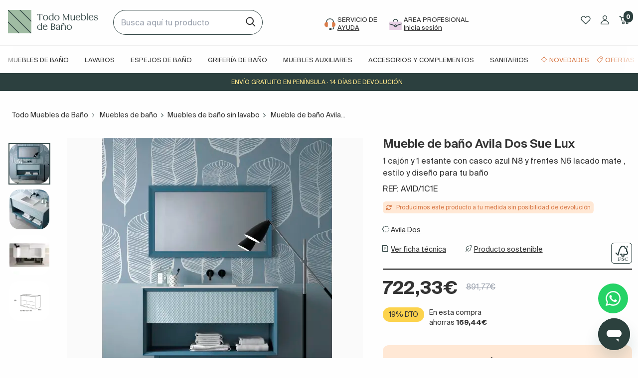

--- FILE ---
content_type: text/html; charset=utf-8
request_url: https://www.todomueblesdebano.com/mueble-bano-avila-dos-sue-lux-suspendido-o-patas-1cajon-y-1-hueco.html
body_size: 39901
content:
<!doctype html>
<!--[if IE 9]>
<html data-n-head-ssr lang="es" data-n-head="%7B%22lang%22:%7B%22ssr%22:%22es%22%7D%7D">
<![endif]-->

<!--[if (gt IE 9)|!(IE)]> <!-->
<html data-n-head-ssr lang="es" data-n-head="%7B%22lang%22:%7B%22ssr%22:%22es%22%7D%7D">
<!--<![endif]-->
    <head>
        <title>Mueble de baño Avila Dos Sue Lux 1 cajón y 1 estante | Todomueblesdebaño [2026]</title><meta data-n-head="ssr" charset="utf-8"><meta data-n-head="ssr" name="viewport" content="width=device-width, initial-scale=1"><meta data-n-head="ssr" name="google-site-verification" content="MviCNRiD643p1GbZ2SoKbJrE5s8qyv3hcs_m7J1XuP8"><meta data-n-head="ssr" name="google-site-verification" content="8F5A1Z7yMNcilr4DDn-CGpBFMRhAxL1OThuN6tjG0OA"><meta data-n-head="ssr" data-hid="title" name="title" content="Mueble de baño Avila Dos Sue Lux 1 cajón y 1 estante | Todomueblesdebaño [2026]"><meta data-n-head="ssr" data-hid="description" name="description" content="Mueble de baño Avila Dos Sue Lux  1 cajón y 1 estante / ¡Envío gratuito! / Entrega rápida / Garantía 3 años / Fabricación nacional / Todo muebles de baño / ¡Compra ahora!"><meta data-n-head="ssr" data-hid="robots" name="robots" content="index, follow"><meta data-n-head="ssr" data-hid="og-type" property="og:type" content="website"><meta data-n-head="ssr" data-hid="og-title" property="og:title" content="Mueble de baño Avila Dos Sue Lux 1 cajón y 1 estante | Todomueblesdebaño"><meta data-n-head="ssr" data-hid="og-desc" property="og:description" content="Mueble de baño Avila Dos Sue Lux  1 cajón y 1 estante / ¡Envío gratuito! / Entrega rápida / Garantía 3 años / Fabricación nacional / Todo muebles de baño / ¡Compra ahora!"><meta data-n-head="ssr" data-hid="og-url" property="og:url" content="https://www.todomueblesdebano.com/mueble-bano-avila-dos-sue-lux-suspendido-o-patas-1cajon-y-1-hueco.html"><meta data-n-head="ssr" data-hid="og-image" property="og:image" content="https://cdn.todomueblesdebano.com/image/upload/f_auto,q_auto/v1/products/c66f3606-d10d-44bb-a3aa-c0f20b234843/sue-lux-1-cajon-1-hueco_1662553597.5579765.jpg"><meta data-n-head="ssr" data-hid="twitter-card" property="twitter:card" content="summary_large_image"><meta data-n-head="ssr" data-hid="twitter-domain" property="twitter:domain" content="www.stodomueblesdebano.com"><meta data-n-head="ssr" data-hid="twitter-url" property="twitter:url" content="https://www.todomueblesdebano.com/mueble-bano-avila-dos-sue-lux-suspendido-o-patas-1cajon-y-1-hueco.html"><meta data-n-head="ssr" data-hid="twitter-title" property="twitter:title" content="Mueble de baño Avila Dos Sue Lux 1 cajón y 1 estante | Todomueblesdebaño"><meta data-n-head="ssr" data-hid="twitter-description" property="twitter:description" content="Mueble de baño Avila Dos Sue Lux  1 cajón y 1 estante / ¡Envío gratuito! / Entrega rápida / Garantía 3 años / Fabricación nacional / Todo muebles de baño / ¡Compra ahora!"><meta data-n-head="ssr" data-hid="twitter-image" property="twitter:image" content="https://cdn.todomueblesdebano.com/image/upload/f_auto,q_auto/v1/products/c66f3606-d10d-44bb-a3aa-c0f20b234843/sue-lux-1-cajon-1-hueco_1662553597.5579765.jpg"><link data-n-head="ssr" rel="icon" type="image/x-icon" href="/tm.ico"><link data-n-head="ssr" rel="canonical" href="https://www.todomueblesdebano.com/mueble-bano-avila-dos-sue-lux-suspendido-o-patas-1cajon-y-1-hueco.html"><script data-n-head="ssr" type="application/ld+json">{"@context":"https://schema.org","@type":"Organization","name":"Todo muebles de baño","url":"https://www.todomueblesdebano.com/","logo":"https://cdn.todomueblesdebano.com/image/upload/v1691488373/todomueblesdebano_static_files/todomueblesdebano_gnpiz7.gif","contactPoint":{"@type":"ContactPoint","telephone":"+34858770101","contactType":"customer service","areaServed":"ES","availableLanguage":"es"},"sameAs":["https://www.facebook.com/todomueblesdeban/?ref=hl","https://www.instagram.com/todomueblesdebano/","https://www.youtube.com/channel/UCglOrD7brPVAiCbpdAJaukg","https://www.pinterest.es/todomueblesdeba/","https://www.tiktok.com/@todomueblesdebano"]}</script><script data-n-head="ssr" id="ze-snippet" src="https://static.zdassets.com/ekr/snippet.js?key=9560c57d-ffd6-43b6-8f0f-e717d35d20b5" async></script><script data-n-head="ssr" src="//widget.trustpilot.com/bootstrap/v5/tp.widget.bootstrap.min.js" async defer data-body="false"></script><script data-n-head="ssr" type="application/ld+json">{"@context":"https://schema.org/","@type":"Product","name":"Mueble de baño Avila Dos Sue Lux","image":"https://cdn.todomueblesdebano.com/image/upload/f_auto,q_auto/v1/products/c66f3606-d10d-44bb-a3aa-c0f20b234843/sue-lux-1-cajon-1-hueco_1662553597.5579765","description":"Mueble de baño Avila Dos Sue Lux  1 cajón y 1 estante / ¡Envío gratuito! / Entrega rápida / Garantía 3 años / Fabricación nacional / Todo muebles de baño / ¡Compra ahora!","brand":{"@type":"Brand","name":"Avila Dos"},"offers":{"@type":"Offer","url":"https://www.todomueblesdebano.com/mueble-bano-avila-dos-sue-lux-suspendido-o-patas-1cajon-y-1-hueco.html","priceCurrency":"EUR","price":722.33,"availability":"https://schema.org/InStock","hasMerchantReturnPolicy":{"@type":"MerchantReturnPolicy","applicableCountry":"ES","returnPolicyCategory":"https://schema.org/MerchantReturnFiniteReturnWindow","merchantReturnDays":30,"returnMethod":"https://schema.org/ReturnByMail","merchantReturnLink":"https://www.todomueblesdebano.com/condiciones-de-venta/"},"shippingDetails":{"@type":"OfferShippingDetails","shippingRate":{"@type":"MonetaryAmount","value":0,"currency":"EUR"},"shippingDestination":{"@type":"DefinedRegion","addressCountry":"ES"},"deliveryTime":{"@type":"ShippingDeliveryTime","handlingTime":{"@type":"QuantitativeValue","minValue":0,"maxValue":1,"unitCode":"DAY"},"transitTime":{"@type":"QuantitativeValue","minValue":5,"maxValue":21,"unitCode":"DAY"}}}}}</script><script data-n-head="ssr" type="application/ld+json">{"@context":"https://schema.org/","@type":"BreadcrumbList","itemListElement":[{"@type":"ListItem","position":1,"name":"TODO MUEBLES DE BAÑO","item":"https://www.todomueblesdebano.com"},{"@type":"ListItem","position":2,"name":"Muebles de baño","item":"https://www.todomueblesdebano.com/muebles-de-bano/"},{"@type":"ListItem","position":3,"name":"Muebles de baño sin lavabo","item":"https://www.todomueblesdebano.com/muebles-de-bano-sin-lavabo/"},{"@type":"ListItem","position":4,"name":"Mueble de baño Avila Dos Sue Lux"}]}</script><link rel="preload" href="/_nuxt/a14d1ca.modern.js" as="script"><link rel="preload" href="/_nuxt/6346828.modern.js" as="script"><link rel="preload" href="/_nuxt/css/2c177c1.css" as="style"><link rel="preload" href="/_nuxt/f77c262.modern.js" as="script"><link rel="preload" href="/_nuxt/css/6b495cb.css" as="style"><link rel="preload" href="/_nuxt/7d4ebe6.modern.js" as="script"><link rel="preload" href="/_nuxt/css/3ee18d2.css" as="style"><link rel="preload" href="/_nuxt/36ba37c.modern.js" as="script"><link rel="preload" href="/_nuxt/3be5ae8.modern.js" as="script"><link rel="preload" href="/_nuxt/css/958ee08.css" as="style"><link rel="preload" href="/_nuxt/df5239b.modern.js" as="script"><link rel="preload" href="/_nuxt/css/d85caf8.css" as="style"><link rel="preload" href="/_nuxt/4b5952c.modern.js" as="script"><link rel="preload" href="/_nuxt/css/b1faa4a.css" as="style"><link rel="preload" href="/_nuxt/3b3dca1.modern.js" as="script"><link rel="preload" href="/_nuxt/64537a7.modern.js" as="script"><link rel="preload" href="/_nuxt/css/45b9ffc.css" as="style"><link rel="preload" href="/_nuxt/4a151e3.modern.js" as="script"><link rel="preload" href="/_nuxt/css/ba24c61.css" as="style"><link rel="preload" href="/_nuxt/108d8a8.modern.js" as="script"><link rel="stylesheet" href="/_nuxt/css/2c177c1.css"><link rel="stylesheet" href="/_nuxt/css/6b495cb.css"><link rel="stylesheet" href="/_nuxt/css/3ee18d2.css"><link rel="stylesheet" href="/_nuxt/css/958ee08.css"><link rel="stylesheet" href="/_nuxt/css/d85caf8.css"><link rel="stylesheet" href="/_nuxt/css/b1faa4a.css"><link rel="stylesheet" href="/_nuxt/css/45b9ffc.css"><link rel="stylesheet" href="/_nuxt/css/ba24c61.css">

        <!-- Google tag (gtag.js) -->
        <script async src="https://www.googletagmanager.com/gtag/js?id=G-DT1JFYS7RZ"></script>
        <script>function gtag(){dataLayer.push(arguments)}window.dataLayer=window.dataLayer||[],gtag("js",new Date),gtag("config","AW-932903400",{allow_enhanced_conversions:!0}),gtag("config","G-DT1JFYS7RZ")</script>

        <!-- Meta Pixel Code -->
        <script>!function(e,t,n,c,o,a,f){e.fbq||(o=e.fbq=function(){o.callMethod?o.callMethod.apply(o,arguments):o.queue.push(arguments)},e._fbq||(e._fbq=o),o.push=o,o.loaded=!0,o.version="2.0",o.queue=[],(a=t.createElement(n)).async=!0,a.src="https://connect.facebook.net/en_US/fbevents.js",(f=t.getElementsByTagName(n)[0]).parentNode.insertBefore(a,f))}(window,document,"script"),fbq("init","2687659984649113"),fbq("track","PageView")</script>
        <noscript>
            <img height="1" width="1" style="display:none" src="https://www.facebook.com/tr?id=2687659984649113&ev=PageView&noscript=1">
        </noscript>
        <!-- End Meta Pixel Code -->
        <!-- TikTok Pixel Code Start -->
        <script>!function(e,t,n){e.TiktokAnalyticsObject=n;var o=e.ttq=e.ttq||[];o.methods=["page","track","identify","instances","debug","on","off","once","ready","alias","group","enableCookie","disableCookie","holdConsent","revokeConsent","grantConsent"],o.setAndDefer=function(e,t){e[t]=function(){e.push([t].concat(Array.prototype.slice.call(arguments,0)))}};for(var a=0;a<o.methods.length;a++)o.setAndDefer(o,o.methods[a]);o.instance=function(e){for(var t=o._i[e]||[],n=0;n<o.methods.length;n++)o.setAndDefer(t,o.methods[n]);return t},o.load=function(e,t){var a="https://analytics.tiktok.com/i18n/pixel/events.js";t&&t.partner;o._i=o._i||{},o._i[e]=[],o._i[e]._u=a,o._t=o._t||{},o._t[e]=+new Date,o._o=o._o||{},o._o[e]=t||{},(t=document.createElement("script")).type="text/javascript",t.async=!0,t.src=a+"?sdkid="+e+"&lib="+n,(e=document.getElementsByTagName("script")[0]).parentNode.insertBefore(t,e)},o.load("D0JG1HRC77U0N99LPKSG"),o.page()}(window,document,"ttq")</script>
        <!-- TikTok Pixel Code End -->
        <!-- Pinterest Tag -->
        <script>!function(e){if(!window.pintrk){window.pintrk=function(){window.pintrk.queue.push(Array.prototype.slice.call(arguments))};var n=window.pintrk;n.queue=[],n.version="3.0";var t=document.createElement("script");t.async=!0,t.src="https://s.pinimg.com/ct/core.js";var r=document.getElementsByTagName("script")[0];r.parentNode.insertBefore(t,r)}}(),pintrk("load","2614056134366"),pintrk("page")</script>
        <noscript>
            <img height="1" width="1" style="display:none" alt="" src="https://ct.pinterest.com/v3/?tid=2614056134366&noscript=1">
        </noscript>
        <!-- end Pinterest Tag -->

        <!-- Microsoft Ads -->
        <script>!function(e,a,t,n,o){var c,r,d;e[o]=e[o]||[],c=function(){var a={ti:"17530667"};a.q=e[o],e[o]=new UET(a),e[o].push("pageLoad")},(r=a.createElement(t)).src="//bat.bing.com/bat.js",r.async=1,r.onload=r.onreadystatechange=function(){var e=this.readyState;e&&"loaded"!==e&&"complete"!==e||(c(),r.onload=r.onreadystatechange=null)},(d=a.getElementsByTagName(t)[0]).parentNode.insertBefore(r,d)}(window,document,"script",0,"uetq")</script>
        <!-- end Microsoft Ads -->

        <!-- Google Tag Manager -->
        <script>!function(e,t,a,n,g){e[n]=e[n]||[],e[n].push({"gtm.start":(new Date).getTime(),event:"gtm.js"});var m=t.getElementsByTagName(a)[0],r=t.createElement(a);r.async=!0,r.src="https://www.googletagmanager.com/gtm.js?id=GTM-P8MMJQ",m.parentNode.insertBefore(r,m)}(window,document,"script","dataLayer")</script>
        <!-- End Google Tag Manager -->

        <!-- Clarity -->
        <script type="text/javascript">!function(t,e,n,c,r,a,s){t[n]=t[n]||function(){(t[n].q=t[n].q||[]).push(arguments)},(a=e.createElement(c)).async=1,a.src="https://www.clarity.ms/tag/jter6jczu6",(s=e.getElementsByTagName(c)[0]).parentNode.insertBefore(a,s)}(window,document,"clarity","script")</script>
        <!-- End Clarity -->

        <!-- End Cookiebot -->
        <script id="Cookiebot" src="https://consent.cookiebot.com/uc.js" data-cbid="aa088859-1ffe-431c-a8a7-96bd4adc2cc2" type="text/javascript"></script>
        <!-- End Cookiebot -->
    </head>

    <body>
        <!-- Google Tag Manager (noscript) -->
        <noscript><iframe src="https://www.googletagmanager.com/ns.html?id=GTM-P8MMJQ" height="0" width="0" style="display:none;visibility:hidden"></iframe></noscript>
        <!-- End Google Tag Manager (noscript) -->

        <div data-server-rendered="true" id="__nuxt"><!----><div id="__layout"><div><!----> <!----><!----><!----> <header data-v-e8339cea><div class="hidden lg:block" data-v-e8339cea><!----> <div class="grid grid-cols-12 mx-4 gap-4 pt-5 pb-5" data-v-e8339cea><div class="col-span-2" data-v-e8339cea><a href="/" title="Ir a página de inicio de Todo Muebles de Baño" class="w-full h-full align-middle block leading-10" data-v-e8339cea><img src="https://cdn.todomueblesdebano.com/image/upload/v1691488373/todomueblesdebano_static_files/todomueblesdebano_gnpiz7.gif" alt="Todo Muebles de Baño" loading="lazy" width="180px" height="47px" data-v-e8339cea></a></div> <div class="col-span-3" data-v-e8339cea><div class="mod-search" data-v-e8339cea><input id="search-box" type="search" placeholder="Busca aquí tu producto" data-v-e8339cea></div></div> <div class="col-span-6 md:col-span-5 text-center" data-v-e8339cea><ul class="mt-3" data-v-e8339cea><li class="inline-block mr-5" data-v-e8339cea><a href="https://soporte.todomueblesdebano.com/hc/es-es" target="_blank" rel="nofollow" title="Ayuda" data-v-e8339cea><div class="item-menu-access" data-v-e8339cea><div class="ico-item inline-block" data-v-e8339cea><img src="https://cdn.todomueblesdebano.com/image/upload/v1691491613/todomueblesdebano_static_files/customer-support_mjysg4.svg" alt="Compra telefónica" loading="lazy" width="22px" height="22px" data-v-e8339cea></div> <div class="text-item inline-block text-left" data-v-e8339cea><span class="uppercase block" data-v-e8339cea>Servicio de</span> <span class="uppercase underline block" data-v-e8339cea>Ayuda</span></div></div></a></li> <li class="inline-block mr-5" data-v-e8339cea><a href="/profesionales/" rel="nofollow" title="profesionales" data-v-e8339cea><div class="item-menu-access" data-v-e8339cea><div class="ico-item inline-block" data-v-e8339cea><img src="https://cdn.todomueblesdebano.com/image/upload/v1709725007/todomueblesdebano_static_files/profesional-ico_wowit6.svg" alt="Área profesional" loading="lazy" width="25px" height="25px" data-v-e8339cea></div> <div class="text-item inline-block text-left" data-v-e8339cea><span class="uppercase block" data-v-e8339cea>area profesional</span> <span class="underline block" data-v-e8339cea>Inicia sesión</span></div></div></a></li></ul></div> <div class="col-span-2" data-v-e8339cea><ul class="pt-2 text-right" data-v-e8339cea><!----> <li class="inline-block mr-2" data-v-e8339cea><a href="/login/" rel="nofollow" title="Favoritos" data-v-e8339cea><img src="https://cdn.todomueblesdebano.com/image/upload/v1691493683/todomueblesdebano_static_files/heart_ffueyk.svg" alt="Favoritos" loading="lazy" width="20px" height="20px" data-v-e8339cea></a></li> <li class="inline-block mr-2 ml-2" data-v-e8339cea><a href="/login/" rel="nofollow" title="Área de usuario" data-v-e8339cea><img src="https://cdn.todomueblesdebano.com/image/upload/v1691493683/todomueblesdebano_static_files/user_cobtuj.svg" alt="Área de usuario" loading="lazy" width="17px" height="17px" data-v-e8339cea></a></li> <li class="inline-block ml-2" data-v-e8339cea><a rel="nofollow" title="Carrito" class="relative inline-block" data-v-e8339cea><img src="https://cdn.todomueblesdebano.com/image/upload/v1691493683/todomueblesdebano_static_files/cart_n3whmn.svg" alt="Carrito" loading="lazy" width="22px" height="22px" data-v-e8339cea> <span class="quantity-cart inline-block bg-darkgreen white" data-v-e8339cea>0</span></a></li></ul></div></div> <nav data-v-eda094f8 data-v-e8339cea><div class="grid grid-cols-12 mx-auto" data-v-eda094f8><div id="main-menu" class="col-span-12 text-center" data-v-eda094f8><div class="swipe-menu-container trans-3  pt-3" data-v-eda094f8><div class="swipe-menu container mx-auto" data-v-eda094f8><ul class="w-full pl-0" data-v-eda094f8><li class="inline-block mr-2 ml-2 lg:mr-4 lg:ml-4" data-v-eda094f8><a href="/muebles-de-bano/" class="Muebles de baño" data-v-eda094f8>Muebles de baño</a></li><li class="inline-block mr-2 ml-2 lg:mr-4 lg:ml-4" data-v-eda094f8><a href="/lavabos/" class="Lavabos" data-v-eda094f8>Lavabos</a></li><li class="inline-block mr-2 ml-2 lg:mr-4 lg:ml-4" data-v-eda094f8><a href="/espejos-bano/" class="Espejos de baño" data-v-eda094f8>Espejos de baño</a></li><li class="inline-block mr-2 ml-2 lg:mr-4 lg:ml-4" data-v-eda094f8><a href="/griferia-bano/" class="Grifería de baño" data-v-eda094f8>Grifería de baño</a></li><li class="inline-block mr-2 ml-2 lg:mr-4 lg:ml-4" data-v-eda094f8><a href="/columnas-auxiliares-bano/" class="Muebles auxiliares" data-v-eda094f8>Muebles auxiliares</a></li><li class="inline-block mr-2 ml-2 lg:mr-4 lg:ml-4" data-v-eda094f8><a href="/accesorios-bano/" class="Accesorios y complementos" data-v-eda094f8>Accesorios y complementos</a></li><li class="inline-block mr-2 ml-2 lg:mr-4 lg:ml-4" data-v-eda094f8><a href="/sanitarios/" class="Sanitarios" data-v-eda094f8>Sanitarios</a></li><li class="inline-block mr-2 ml-2 lg:mr-4 lg:ml-4" data-v-eda094f8><a href="/novedades/" class="Novedades" data-v-eda094f8>Novedades</a></li><li class="inline-block mr-2 ml-2 lg:mr-4 lg:ml-4" data-v-eda094f8><a href="/ofertas/" class="Ofertas" data-v-eda094f8>Ofertas</a></li><li class="inline-block mr-2 ml-2 lg:mr-4 lg:ml-4" data-v-eda094f8><a href="/marcas/" class="Marcas" data-v-eda094f8>Marcas</a></li></ul></div></div></div></div> <div data-v-eda094f8><div class="no-columns sub-menu bg-lightgrey w-full absolute hidden" data-v-eda094f8><div class="container mx-auto grid grid-cols-12" data-v-eda094f8><div class="sm:col-span-4 lg:col-span-3" data-v-eda094f8><ul class="side-menu-list list-none pl-0 pt-3" data-v-eda094f8><li data-v-eda094f8><a class="second-level relative flex w-full pt-2 pb-2 pl-2 pr-2 text-sm font-medium" data-v-eda094f8><!----> <span class="pl-3 inline-block align-middle" data-v-eda094f8> Por tipo</span></a></li><li data-v-eda094f8><a class="second-level relative flex w-full pt-2 pb-2 pl-2 pr-2 text-sm font-medium" data-v-eda094f8><!----> <span class="pl-3 inline-block align-middle" data-v-eda094f8> Por medidas</span></a></li><li data-v-eda094f8><a class="second-level relative flex w-full pt-2 pb-2 pl-2 pr-2 text-sm font-medium" data-v-eda094f8><!----> <span class="pl-3 inline-block align-middle" data-v-eda094f8> Por estilo</span></a></li><li data-v-eda094f8><a class="second-level relative flex w-full pt-2 pb-2 pl-2 pr-2 text-sm font-medium" data-v-eda094f8><!----> <span class="pl-3 inline-block align-middle" data-v-eda094f8> Por colocación</span></a></li><li data-v-eda094f8><a class="second-level relative flex w-full pt-2 pb-2 pl-2 pr-2 text-sm font-medium" data-v-eda094f8><!----> <span class="pl-3 inline-block align-middle" data-v-eda094f8> Por acabados</span></a></li><li data-v-eda094f8><a class="second-level relative flex w-full pt-2 pb-2 pl-2 pr-2 text-sm font-medium" data-v-eda094f8><!----> <span class="pl-3 inline-block align-middle" data-v-eda094f8> Por marcas</span></a></li><li data-v-eda094f8><a class="second-level relative flex w-full pt-2 pb-2 pl-2 pr-2 text-sm font-medium" data-v-eda094f8><!----> <span class="pl-3 inline-block align-middle" data-v-eda094f8> Por Nº de cajones y puertas</span></a></li></ul></div> <div class="sm:col-span-8 lg:col-span-9 interior-menu px-8 py-5 hidden" data-v-eda094f8><div class="grid grid-cols-12" data-v-eda094f8><div class="col-span-12" data-v-eda094f8><div class="menu-block-section mb-2 font-regular" data-v-eda094f8><a href="/conjuntos-completos-de-bano/" class="text-sm inline-block" data-v-eda094f8>Muebles de baño con lavabo</a> <ul class="list-none pl-0" data-v-eda094f8></ul></div></div><div class="col-span-12" data-v-eda094f8><div class="menu-block-section mb-2 font-regular" data-v-eda094f8><a href="/muebles-de-bano-de-fondo-reducido/" class="text-sm inline-block" data-v-eda094f8>Muebles para baños pequeños</a> <ul class="list-none pl-0" data-v-eda094f8></ul></div></div><div class="col-span-12" data-v-eda094f8><div class="menu-block-section mb-2 font-regular" data-v-eda094f8><a href="/muebles-de-bano-sin-lavabo/" class="text-sm inline-block" data-v-eda094f8>Muebles de baño sin lavabo (opcional lavabo y espejo)</a> <ul class="list-none pl-0" data-v-eda094f8></ul></div></div><div class="col-span-12" data-v-eda094f8><div class="menu-block-section mb-2 font-regular" data-v-eda094f8><a href="/mueble-bano-lavabo-sobre-encimera/" class="text-sm inline-block" data-v-eda094f8>Muebles de baño lavabo sobre encimera</a> <ul class="list-none pl-0" data-v-eda094f8></ul></div></div><div class="col-span-12" data-v-eda094f8><div class="menu-block-section mb-2 font-regular" data-v-eda094f8><a href="/muebles-de-bano-de-lavabo-doble/" class="text-sm inline-block" data-v-eda094f8>Muebles de baño de lavabo doble</a> <ul class="list-none pl-0" data-v-eda094f8></ul></div></div><div class="col-span-12" data-v-eda094f8><div class="menu-block-section mb-2 font-regular" data-v-eda094f8><a href="/muebles-de-bano/?tipo-de-lavabo=lavabo-desplazado-a-izquierda" class="text-sm inline-block" data-v-eda094f8>Muebles de baño con lavabo desplazado</a> <ul class="list-none pl-0" data-v-eda094f8></ul></div></div><div class="col-span-12" data-v-eda094f8><div class="menu-block-section mb-2 font-regular" data-v-eda094f8><a href="/muebles-de-bano/?tipo-de-lavabo=lavabo-sin-agujero-para-el-grifo" class="text-sm inline-block" data-v-eda094f8>Muebles de baño para grifería empotrada</a> <ul class="list-none pl-0" data-v-eda094f8></ul></div></div><div class="col-span-12" data-v-eda094f8><div class="menu-block-section mb-2 font-regular" data-v-eda094f8><a href="/muebles-de-bano/?filtrar=entrega-rapida-3-5-dias-laborables" class="text-sm inline-block" data-v-eda094f8>Muebles de baño entrega rápida</a> <ul class="list-none pl-0" data-v-eda094f8></ul></div></div><div class="col-span-12" data-v-eda094f8><div class="menu-block-section mb-2 font-regular" data-v-eda094f8><a href="/armarios-con-espejo-para-el-bano/" class="text-sm inline-block" data-v-eda094f8>Armarios con espejo de baño</a> <ul class="list-none pl-0" data-v-eda094f8></ul></div></div><div class="col-span-12" data-v-eda094f8><div class="menu-block-section mb-2 font-regular" data-v-eda094f8><a href="/tapas-encimeras-para-muebles-bano/" class="text-sm inline-block" data-v-eda094f8>Encimeras para muebles de baño</a> <ul class="list-none pl-0" data-v-eda094f8></ul></div></div><div class="col-span-12" data-v-eda094f8><div class="menu-block-section mb-2 font-regular" data-v-eda094f8><a href="/muebles-de-bano/?elementos-especiales=muebles-ecologicos-certificado-fsc-o-pefc" class="text-sm inline-block" data-v-eda094f8>Muebles de baño ecológicos</a> <ul class="list-none pl-0" data-v-eda094f8></ul></div></div><div class="col-span-12" data-v-eda094f8><div class="menu-block-section mb-2 font-regular" data-v-eda094f8><a href="/muebles-de-bano/?elementos-especiales=economico" class="text-sm inline-block" data-v-eda094f8>Muebles de baño económicos</a> <ul class="list-none pl-0" data-v-eda094f8></ul></div></div><div class="col-span-12" data-v-eda094f8><div class="menu-block-section mb-2 font-regular" data-v-eda094f8><a href="/baldas-y-encimeras/" class="text-sm inline-block" data-v-eda094f8>Baldas y encimeras</a> <ul class="list-none pl-0" data-v-eda094f8></ul></div></div></div></div><div class="sm:col-span-8 lg:col-span-9 interior-menu px-8 py-5 hidden" data-v-eda094f8><div class="grid grid-cols-12" data-v-eda094f8><div class="col-span-12" data-v-eda094f8><div class="menu-block-section mb-2 font-regular" data-v-eda094f8><a href="/muebles-de-bano/?elementos-especiales=fabricacion-a-medida" class="text-sm inline-block" data-v-eda094f8>Muebles de baño fabricación a medida</a> <ul class="list-none pl-0" data-v-eda094f8></ul></div></div><div class="col-span-12" data-v-eda094f8><div class="menu-block-section mb-2 font-regular" data-v-eda094f8><a href="/muebles-de-bano/?ancho=50cm" class="text-sm inline-block" data-v-eda094f8>Muebles de baño mini</a> <ul class="list-none pl-0" data-v-eda094f8></ul></div></div><div class="col-span-12" data-v-eda094f8><div class="menu-block-section mb-2 font-regular" data-v-eda094f8><a href="/muebles-de-bano/?ancho=60cm" class="text-sm inline-block" data-v-eda094f8>Muebles de baño 60 cm</a> <ul class="list-none pl-0" data-v-eda094f8></ul></div></div><div class="col-span-12" data-v-eda094f8><div class="menu-block-section mb-2 font-regular" data-v-eda094f8><a href="/muebles-de-bano/?ancho=70cm" class="text-sm inline-block" data-v-eda094f8>Muebles de baño 70 cm</a> <ul class="list-none pl-0" data-v-eda094f8></ul></div></div><div class="col-span-12" data-v-eda094f8><div class="menu-block-section mb-2 font-regular" data-v-eda094f8><a href="/muebles-de-bano/?ancho=80cm" class="text-sm inline-block" data-v-eda094f8>Muebles de baño 80 cm</a> <ul class="list-none pl-0" data-v-eda094f8></ul></div></div><div class="col-span-12" data-v-eda094f8><div class="menu-block-section mb-2 font-regular" data-v-eda094f8><a href="/muebles-de-bano/?ancho=90cm" class="text-sm inline-block" data-v-eda094f8>Muebles de baño 90 cm</a> <ul class="list-none pl-0" data-v-eda094f8></ul></div></div><div class="col-span-12" data-v-eda094f8><div class="menu-block-section mb-2 font-regular" data-v-eda094f8><a href="/muebles-de-bano/?ancho=100cm" class="text-sm inline-block" data-v-eda094f8>Muebles de baño 100 cm</a> <ul class="list-none pl-0" data-v-eda094f8></ul></div></div><div class="col-span-12" data-v-eda094f8><div class="menu-block-section mb-2 font-regular" data-v-eda094f8><a href="/muebles-de-bano/?ancho=110cm" class="text-sm inline-block" data-v-eda094f8>Muebles de baño 110 cm</a> <ul class="list-none pl-0" data-v-eda094f8></ul></div></div><div class="col-span-12" data-v-eda094f8><div class="menu-block-section mb-2 font-regular" data-v-eda094f8><a href="/muebles-de-bano/?ancho=120cm" class="text-sm inline-block" data-v-eda094f8>Muebles de baño 120 cm</a> <ul class="list-none pl-0" data-v-eda094f8></ul></div></div><div class="col-span-12" data-v-eda094f8><div class="menu-block-section mb-2 font-regular" data-v-eda094f8><a href="/muebles-de-bano/?ancho=130cm" class="text-sm inline-block" data-v-eda094f8>Muebles de baño 130 cm</a> <ul class="list-none pl-0" data-v-eda094f8></ul></div></div><div class="col-span-12" data-v-eda094f8><div class="menu-block-section mb-2 font-regular" data-v-eda094f8><a href="/muebles-de-bano/?ancho=140cm" class="text-sm inline-block" data-v-eda094f8>Muebles de baño 140 cm</a> <ul class="list-none pl-0" data-v-eda094f8></ul></div></div><div class="col-span-12" data-v-eda094f8><div class="menu-block-section mb-2 font-regular" data-v-eda094f8><a href="/muebles-de-bano/?ancho=150cm" class="text-sm inline-block" data-v-eda094f8>Muebles de baño 150 cm</a> <ul class="list-none pl-0" data-v-eda094f8></ul></div></div><div class="col-span-12" data-v-eda094f8><div class="menu-block-section mb-2 font-regular" data-v-eda094f8><a href="/muebles-de-bano/?ancho=160cm" class="text-sm inline-block" data-v-eda094f8>Muebles de baño 160 cm</a> <ul class="list-none pl-0" data-v-eda094f8></ul></div></div><div class="col-span-12" data-v-eda094f8><div class="menu-block-section mb-2 font-regular" data-v-eda094f8><a href="/muebles-de-bano/?ancho=170cm" class="text-sm inline-block" data-v-eda094f8>Muebles de baño 170 cm</a> <ul class="list-none pl-0" data-v-eda094f8></ul></div></div><div class="col-span-12" data-v-eda094f8><div class="menu-block-section mb-2 font-regular" data-v-eda094f8><a href="/muebles-de-bano/?ancho=180cm" class="text-sm inline-block" data-v-eda094f8>Muebles de baño 180 cm</a> <ul class="list-none pl-0" data-v-eda094f8></ul></div></div><div class="col-span-12" data-v-eda094f8><div class="menu-block-section mb-2 font-regular" data-v-eda094f8><a href="/muebles-de-bano/?ancho=190cm" class="text-sm inline-block" data-v-eda094f8>Muebles de baño 190 cm</a> <ul class="list-none pl-0" data-v-eda094f8></ul></div></div><div class="col-span-12" data-v-eda094f8><div class="menu-block-section mb-2 font-regular" data-v-eda094f8><a href="/muebles-de-bano/?ancho=200cm" class="text-sm inline-block" data-v-eda094f8>Muebles de baño 200 cm</a> <ul class="list-none pl-0" data-v-eda094f8></ul></div></div><div class="col-span-12" data-v-eda094f8><div class="menu-block-section mb-2 font-regular" data-v-eda094f8><a href="/muebles-de-bano/?ancho=220cm" class="text-sm inline-block" data-v-eda094f8>Muebles de baño 220 cm</a> <ul class="list-none pl-0" data-v-eda094f8></ul></div></div></div></div><div class="sm:col-span-8 lg:col-span-9 interior-menu px-8 py-5 hidden" data-v-eda094f8><div class="grid grid-cols-12" data-v-eda094f8><div class="col-span-12" data-v-eda094f8><div class="menu-block-section mb-2 font-regular" data-v-eda094f8><a href="/muebles-bano-modernos/" class="text-sm inline-block" data-v-eda094f8>Muebles de baño modernos</a> <ul class="list-none pl-0" data-v-eda094f8></ul></div></div><div class="col-span-12" data-v-eda094f8><div class="menu-block-section mb-2 font-regular" data-v-eda094f8><a href="/muebles-bano-rusticos/" class="text-sm inline-block" data-v-eda094f8>Muebles de baño rústico / campestre</a> <ul class="list-none pl-0" data-v-eda094f8></ul></div></div><div class="col-span-12" data-v-eda094f8><div class="menu-block-section mb-2 font-regular" data-v-eda094f8><a href="/muebles-bano-vintage/" class="text-sm inline-block" data-v-eda094f8>Muebles de baño vintage</a> <ul class="list-none pl-0" data-v-eda094f8></ul></div></div><div class="col-span-12" data-v-eda094f8><div class="menu-block-section mb-2 font-regular" data-v-eda094f8><a href="/muebles-de-bano-estilo-nordico/" class="text-sm inline-block" data-v-eda094f8>Muebles de baño nórdico</a> <ul class="list-none pl-0" data-v-eda094f8></ul></div></div><div class="col-span-12" data-v-eda094f8><div class="menu-block-section mb-2 font-regular" data-v-eda094f8><a href="/muebles-de-bano-clasicos/" class="text-sm inline-block" data-v-eda094f8>Muebles de baño clásicos</a> <ul class="list-none pl-0" data-v-eda094f8></ul></div></div><div class="col-span-12" data-v-eda094f8><div class="menu-block-section mb-2 font-regular" data-v-eda094f8><a href="/muebles-de-bano-estilo-industrial/" class="text-sm inline-block" data-v-eda094f8>Muebles de baño industriales</a> <ul class="list-none pl-0" data-v-eda094f8></ul></div></div><div class="col-span-12" data-v-eda094f8><div class="menu-block-section mb-2 font-regular" data-v-eda094f8><a href="/muebles-de-bano/?estilo=diseno" class="text-sm inline-block" data-v-eda094f8>Muebles de baño diseño</a> <ul class="list-none pl-0" data-v-eda094f8></ul></div></div><div class="col-span-12" data-v-eda094f8><div class="menu-block-section mb-2 font-regular" data-v-eda094f8><a href="/muebles-de-bano/?estilo=japandi" class="text-sm inline-block" data-v-eda094f8>Muebles de baño japandi</a> <ul class="list-none pl-0" data-v-eda094f8></ul></div></div><div class="col-span-12" data-v-eda094f8><div class="menu-block-section mb-2 font-regular" data-v-eda094f8><a href="/muebles-de-bano/?estilo=mid-century" class="text-sm inline-block" data-v-eda094f8>Muebles de baño mid century</a> <ul class="list-none pl-0" data-v-eda094f8></ul></div></div><div class="col-span-12" data-v-eda094f8><div class="menu-block-section mb-2 font-regular" data-v-eda094f8><a href="/muebles-de-bano/?estilo=ranurados" class="text-sm inline-block" data-v-eda094f8>Muebles de baño ranurados</a> <ul class="list-none pl-0" data-v-eda094f8></ul></div></div></div></div><div class="sm:col-span-8 lg:col-span-9 interior-menu px-8 py-5 hidden" data-v-eda094f8><div class="grid grid-cols-12" data-v-eda094f8><div class="col-span-12" data-v-eda094f8><div class="menu-block-section mb-2 font-regular" data-v-eda094f8><a href="/muebles-de-bano-suspendidos/" class="text-sm inline-block" data-v-eda094f8>Muebles de baño suspendidos</a> <ul class="list-none pl-0" data-v-eda094f8></ul></div></div><div class="col-span-12" data-v-eda094f8><div class="menu-block-section mb-2 font-regular" data-v-eda094f8><a href="/muebles-de-bano-con-patas/" class="text-sm inline-block" data-v-eda094f8>Muebles de baño con patas</a> <ul class="list-none pl-0" data-v-eda094f8></ul></div></div><div class="col-span-12" data-v-eda094f8><div class="menu-block-section mb-2 font-regular" data-v-eda094f8><a href="/muebles-de-bano/?colocacion=con-zocalo" class="text-sm inline-block" data-v-eda094f8>Muebles de baño con zócalo</a> <ul class="list-none pl-0" data-v-eda094f8></ul></div></div></div></div><div class="sm:col-span-8 lg:col-span-9 interior-menu px-8 py-5 hidden" data-v-eda094f8><div class="grid grid-cols-12" data-v-eda094f8><div class="col-span-12" data-v-eda094f8><div class="menu-block-section mb-2 font-regular" data-v-eda094f8><a href="/muebles-de-bano/?acabado=brillo" class="text-sm inline-block" data-v-eda094f8>Muebles de baño acabado brillo</a> <ul class="list-none pl-0" data-v-eda094f8></ul></div></div><div class="col-span-12" data-v-eda094f8><div class="menu-block-section mb-2 font-regular" data-v-eda094f8><a href="/muebles-de-bano/?acabado=mate" class="text-sm inline-block" data-v-eda094f8>Muebles de baño acabado mate</a> <ul class="list-none pl-0" data-v-eda094f8></ul></div></div><div class="col-span-12" data-v-eda094f8><div class="menu-block-section mb-2 font-regular" data-v-eda094f8><a href="/muebles-de-bano/?acabado=aspecto-madera" class="text-sm inline-block" data-v-eda094f8>Muebles de baño aspecto madera</a> <ul class="list-none pl-0" data-v-eda094f8></ul></div></div><div class="col-span-12" data-v-eda094f8><div class="menu-block-section mb-2 font-regular" data-v-eda094f8><a href="/muebles-de-bano/?acabado=madera-maciza" class="text-sm inline-block" data-v-eda094f8>Muebles de baño madera maciza</a> <ul class="list-none pl-0" data-v-eda094f8></ul></div></div><div class="col-span-12" data-v-eda094f8><div class="menu-block-section mb-2 font-regular" data-v-eda094f8><a href="/muebles-de-bano/?estilo=ranurados" class="text-sm inline-block" data-v-eda094f8>Muebles de baño ranurados</a> <ul class="list-none pl-0" data-v-eda094f8></ul></div></div><div class="col-span-12" data-v-eda094f8><div class="menu-block-section mb-2 font-regular" data-v-eda094f8><a href="/muebles-de-bano/?color=blanco" class="text-sm inline-block" data-v-eda094f8>Muebles de baño blancos</a> <ul class="list-none pl-0" data-v-eda094f8></ul></div></div><div class="col-span-12" data-v-eda094f8><div class="menu-block-section mb-2 font-regular" data-v-eda094f8><a href="/muebles-de-bano/?color=gris" class="text-sm inline-block" data-v-eda094f8>Muebles de baño grises</a> <ul class="list-none pl-0" data-v-eda094f8></ul></div></div><div class="col-span-12" data-v-eda094f8><div class="menu-block-section mb-2 font-regular" data-v-eda094f8><a href="/muebles-de-bano/?color=beige" class="text-sm inline-block" data-v-eda094f8>Muebles de baño beige</a> <ul class="list-none pl-0" data-v-eda094f8></ul></div></div><div class="col-span-12" data-v-eda094f8><div class="menu-block-section mb-2 font-regular" data-v-eda094f8><a href="/muebles-de-bano/?color=negro" class="text-sm inline-block" data-v-eda094f8>Muebles de baño negros</a> <ul class="list-none pl-0" data-v-eda094f8></ul></div></div><div class="col-span-12" data-v-eda094f8><div class="menu-block-section mb-2 font-regular" data-v-eda094f8><a href="/muebles-de-bano/?color=marmoleado" class="text-sm inline-block" data-v-eda094f8>Muebles de baño marmoleados</a> <ul class="list-none pl-0" data-v-eda094f8></ul></div></div><div class="col-span-12" data-v-eda094f8><div class="menu-block-section mb-2 font-regular" data-v-eda094f8><a href="/muebles-de-bano/?color=verde" class="text-sm inline-block" data-v-eda094f8>Muebles de baño verdes</a> <ul class="list-none pl-0" data-v-eda094f8></ul></div></div><div class="col-span-12" data-v-eda094f8><div class="menu-block-section mb-2 font-regular" data-v-eda094f8><a href="/muebles-de-bano/?color=rosa" class="text-sm inline-block" data-v-eda094f8>Muebles de baño rosa</a> <ul class="list-none pl-0" data-v-eda094f8></ul></div></div><div class="col-span-12" data-v-eda094f8><div class="menu-block-section mb-2 font-regular" data-v-eda094f8><a href="/muebles-de-bano/?color=rojo" class="text-sm inline-block" data-v-eda094f8>Mueble de baño rojo</a> <ul class="list-none pl-0" data-v-eda094f8></ul></div></div><div class="col-span-12" data-v-eda094f8><div class="menu-block-section mb-2 font-regular" data-v-eda094f8><a href="/muebles-de-bano/?color=azul" class="text-sm inline-block" data-v-eda094f8>Muebles de baño azules</a> <ul class="list-none pl-0" data-v-eda094f8></ul></div></div><div class="col-span-12" data-v-eda094f8><div class="menu-block-section mb-2 font-regular" data-v-eda094f8><a href="/muebles-de-bano/?color=madera-oscura" class="text-sm inline-block" data-v-eda094f8>Muebles de baño wengue</a> <ul class="list-none pl-0" data-v-eda094f8></ul></div></div></div></div><div class="sm:col-span-8 lg:col-span-9 interior-menu px-8 py-5 hidden" data-v-eda094f8><div class="grid grid-cols-12" data-v-eda094f8><div class="col-span-12" data-v-eda094f8><div class="menu-block-section mb-2 font-regular" data-v-eda094f8><a href="/marcas/viso-bath/" class="text-sm inline-block" data-v-eda094f8>Visobath</a> <ul class="list-none pl-0" data-v-eda094f8></ul></div></div><div class="col-span-12" data-v-eda094f8><div class="menu-block-section mb-2 font-regular" data-v-eda094f8><a href="/marcas/campoaras/" class="text-sm inline-block" data-v-eda094f8>Creaciones Campoaras</a> <ul class="list-none pl-0" data-v-eda094f8></ul></div></div><div class="col-span-12" data-v-eda094f8><div class="menu-block-section mb-2 font-regular" data-v-eda094f8><a href="/marcas/salgar/" class="text-sm inline-block" data-v-eda094f8>Salgar</a> <ul class="list-none pl-0" data-v-eda094f8></ul></div></div><div class="col-span-12" data-v-eda094f8><div class="menu-block-section mb-2 font-regular" data-v-eda094f8><a href="/marcas/coycama/" class="text-sm inline-block" data-v-eda094f8>Coycama</a> <ul class="list-none pl-0" data-v-eda094f8></ul></div></div><div class="col-span-12" data-v-eda094f8><div class="menu-block-section mb-2 font-regular" data-v-eda094f8><a href="/marcas/royo/" class="text-sm inline-block" data-v-eda094f8>Royo Group</a> <ul class="list-none pl-0" data-v-eda094f8></ul></div></div><div class="col-span-12" data-v-eda094f8><div class="menu-block-section mb-2 font-regular" data-v-eda094f8><a href="/marcas/avila-dos/" class="text-sm inline-block" data-v-eda094f8>Avila Dos</a> <ul class="list-none pl-0" data-v-eda094f8></ul></div></div><div class="col-span-12" data-v-eda094f8><div class="menu-block-section mb-2 font-regular" data-v-eda094f8><a href="/marcas/bruntec/" class="text-sm inline-block" data-v-eda094f8>Bruntec</a> <ul class="list-none pl-0" data-v-eda094f8></ul></div></div><div class="col-span-12" data-v-eda094f8><div class="menu-block-section mb-2 font-regular" data-v-eda094f8><a href="/marcas/torvisco/" class="text-sm inline-block" data-v-eda094f8>Torvisco</a> <ul class="list-none pl-0" data-v-eda094f8></ul></div></div><div class="col-span-12" data-v-eda094f8><div class="menu-block-section mb-2 font-regular" data-v-eda094f8><a href="/marcas/amizuva-de-royo/" class="text-sm inline-block" data-v-eda094f8>Amizuva</a> <ul class="list-none pl-0" data-v-eda094f8></ul></div></div><div class="col-span-12" data-v-eda094f8><div class="menu-block-section mb-2 font-regular" data-v-eda094f8><a href="/marcas/inve/" class="text-sm inline-block" data-v-eda094f8>Inve</a> <ul class="list-none pl-0" data-v-eda094f8></ul></div></div><div class="col-span-12" data-v-eda094f8><div class="menu-block-section mb-2 font-regular" data-v-eda094f8><a href="/marcas/cosmic/" class="text-sm inline-block" data-v-eda094f8>Cosmic</a> <ul class="list-none pl-0" data-v-eda094f8></ul></div></div><div class="col-span-12" data-v-eda094f8><div class="menu-block-section mb-2 font-regular" data-v-eda094f8><a href="/marcas/sanchis/" class="text-sm inline-block" data-v-eda094f8>Sanchis</a> <ul class="list-none pl-0" data-v-eda094f8></ul></div></div><div class="col-span-12" data-v-eda094f8><div class="menu-block-section mb-2 font-regular" data-v-eda094f8><a href="/marcas/sergio-luppi/" class="text-sm inline-block" data-v-eda094f8>Sergio Luppi</a> <ul class="list-none pl-0" data-v-eda094f8></ul></div></div></div></div><div class="sm:col-span-8 lg:col-span-9 interior-menu px-8 py-5 hidden" data-v-eda094f8><div class="grid grid-cols-12" data-v-eda094f8><div class="col-span-12" data-v-eda094f8><div class="menu-block-section mb-2 font-regular" data-v-eda094f8><a href="/muebles-de-bano/?numero-de-cajones=1" class="text-sm inline-block" data-v-eda094f8>Muebles de baño 1 cajón</a> <ul class="list-none pl-0" data-v-eda094f8></ul></div></div><div class="col-span-12" data-v-eda094f8><div class="menu-block-section mb-2 font-regular" data-v-eda094f8><a href="/muebles-de-bano/?numero-de-cajones=2" class="text-sm inline-block" data-v-eda094f8>Muebles de baño 2 cajones</a> <ul class="list-none pl-0" data-v-eda094f8></ul></div></div><div class="col-span-12" data-v-eda094f8><div class="menu-block-section mb-2 font-regular" data-v-eda094f8><a href="/muebles-de-bano/?numero-de-cajones=3" class="text-sm inline-block" data-v-eda094f8>Muebles de baño 3 cajones</a> <ul class="list-none pl-0" data-v-eda094f8></ul></div></div><div class="col-span-12" data-v-eda094f8><div class="menu-block-section mb-2 font-regular" data-v-eda094f8><a href="/muebles-de-bano/?numero-de-cajones=4" class="text-sm inline-block" data-v-eda094f8>Muebles de baño 4 cajones</a> <ul class="list-none pl-0" data-v-eda094f8></ul></div></div><div class="col-span-12" data-v-eda094f8><div class="menu-block-section mb-2 font-regular" data-v-eda094f8><a href="/muebles-de-bano/?numero-de-puertas=1" class="text-sm inline-block" data-v-eda094f8>Muebles de baño 1 puerta</a> <ul class="list-none pl-0" data-v-eda094f8></ul></div></div><div class="col-span-12" data-v-eda094f8><div class="menu-block-section mb-2 font-regular" data-v-eda094f8><a href="/muebles-de-bano/?numero-de-puertas=2" class="text-sm inline-block" data-v-eda094f8>Muebles de baño de 2 puertas</a> <ul class="list-none pl-0" data-v-eda094f8></ul></div></div></div></div></div></div></div><div data-v-eda094f8><div class="no-columns sub-menu bg-lightgrey w-full absolute hidden" data-v-eda094f8><div class="container mx-auto grid grid-cols-12" data-v-eda094f8><div class="sm:col-span-4 lg:col-span-3" data-v-eda094f8><ul class="side-menu-list list-none pl-0 pt-3" data-v-eda094f8><li data-v-eda094f8><a class="second-level relative flex w-full pt-2 pb-2 pl-2 pr-2 text-sm font-medium" data-v-eda094f8><!----> <span class="pl-3 inline-block align-middle" data-v-eda094f8> Lavabos</span></a></li><li data-v-eda094f8><a href="/lavabos-sobre-encimera/" class="second-level relative flex w-full pt-2 pb-2 pl-2 pr-2 text-sm font-medium" data-v-eda094f8><!----> <span class="pl-3 inline-block align-middle" data-v-eda094f8> Lavabos sobre encimera / sobre poner</span></a></li><li data-v-eda094f8><a href="/lavabos-encastrados/" class="second-level relative flex w-full pt-2 pb-2 pl-2 pr-2 text-sm font-medium" data-v-eda094f8><!----> <span class="pl-3 inline-block align-middle" data-v-eda094f8> Lavabos para encastrar en muebles</span></a></li><li data-v-eda094f8><a href="/lavabos-suspendido-pared/" class="second-level relative flex w-full pt-2 pb-2 pl-2 pr-2 text-sm font-medium" data-v-eda094f8><!----> <span class="pl-3 inline-block align-middle" data-v-eda094f8> Lavabos suspendidos</span></a></li><li data-v-eda094f8><a href="/baldas-y-encimeras/" class="second-level relative flex w-full pt-2 pb-2 pl-2 pr-2 text-sm font-medium" data-v-eda094f8><!----> <span class="pl-3 inline-block align-middle" data-v-eda094f8> Baldas y encimeras</span></a></li><li data-v-eda094f8><a href="/tapas-encimeras-para-muebles-bano/" class="second-level relative flex w-full pt-2 pb-2 pl-2 pr-2 text-sm font-medium" data-v-eda094f8><!----> <span class="pl-3 inline-block align-middle" data-v-eda094f8> Tapas para muebles de baño</span></a></li><li data-v-eda094f8><a href="/accesorios-de-lavabo/" class="second-level relative flex w-full pt-2 pb-2 pl-2 pr-2 text-sm font-medium" data-v-eda094f8><!----> <span class="pl-3 inline-block align-middle" data-v-eda094f8> Válvulas y sifónes</span></a></li><li data-v-eda094f8><a href="/lavabos-de-pie/" class="second-level relative flex w-full pt-2 pb-2 pl-2 pr-2 text-sm font-medium" data-v-eda094f8><!----> <span class="pl-3 inline-block align-middle" data-v-eda094f8> Lavabos de pie / lavabos con pedestal</span></a></li></ul></div> <div class="sm:col-span-8 lg:col-span-9 interior-menu px-8 py-5 hidden" data-v-eda094f8><div class="grid grid-cols-12" data-v-eda094f8><div class="col-span-12" data-v-eda094f8><div class="menu-block-section mb-2 font-regular" data-v-eda094f8><a href="/lavabos/?elementos-especiales=pequenos" class="text-sm inline-block" data-v-eda094f8>Lavabos pequeños</a> <ul class="list-none pl-0" data-v-eda094f8></ul></div></div><div class="col-span-12" data-v-eda094f8><div class="menu-block-section mb-2 font-regular" data-v-eda094f8><a href="/lavabos/?elementos-especiales=pequenos,economico" class="text-sm inline-block" data-v-eda094f8>Lavabos pequeños baratos</a> <ul class="list-none pl-0" data-v-eda094f8></ul></div></div><div class="col-span-12" data-v-eda094f8><div class="menu-block-section mb-2 font-regular" data-v-eda094f8><a href="/lavabos/?forma=tipo-bol" class="text-sm inline-block" data-v-eda094f8>Lavabos redondos (tipo bol)</a> <ul class="list-none pl-0" data-v-eda094f8></ul></div></div><div class="col-span-12" data-v-eda094f8><div class="menu-block-section mb-2 font-regular" data-v-eda094f8><a href="/lavabos/?forma=cuadrada" class="text-sm inline-block" data-v-eda094f8>Lavabos cuadrados</a> <ul class="list-none pl-0" data-v-eda094f8></ul></div></div><div class="col-span-12" data-v-eda094f8><div class="menu-block-section mb-2 font-regular" data-v-eda094f8><a href="/lavabos/?tipo-de-lavabo=doble-lavabo" class="text-sm inline-block" data-v-eda094f8>Lavabos dobles</a> <ul class="list-none pl-0" data-v-eda094f8></ul></div></div><div class="col-span-12" data-v-eda094f8><div class="menu-block-section mb-2 font-regular" data-v-eda094f8><a href="/lavabos/?material-del-lavabo=ceramica" class="text-sm inline-block" data-v-eda094f8>Lavabos cerámica</a> <ul class="list-none pl-0" data-v-eda094f8></ul></div></div><div class="col-span-12" data-v-eda094f8><div class="menu-block-section mb-2 font-regular" data-v-eda094f8><a href="/lavabos/?material-del-lavabo=resinas-gel-coat" class="text-sm inline-block" data-v-eda094f8>Lavabos resinas gel coat</a> <ul class="list-none pl-0" data-v-eda094f8></ul></div></div><div class="col-span-12" data-v-eda094f8><div class="menu-block-section mb-2 font-regular" data-v-eda094f8><a href="/lavabos/?material-del-lavabo=marmol" class="text-sm inline-block" data-v-eda094f8>Lavabos mármol</a> <ul class="list-none pl-0" data-v-eda094f8></ul></div></div><div class="col-span-12" data-v-eda094f8><div class="menu-block-section mb-2 font-regular" data-v-eda094f8><a href="/lavabos/?material-del-lavabo=solid-surface" class="text-sm inline-block" data-v-eda094f8>Lavabos Solid Surface</a> <ul class="list-none pl-0" data-v-eda094f8></ul></div></div><div class="col-span-12" data-v-eda094f8><div class="menu-block-section mb-2 font-regular" data-v-eda094f8><a href="/lavabos/?material-del-lavabo=piedra" class="text-sm inline-block" data-v-eda094f8>Lavabos piedra natural</a> <ul class="list-none pl-0" data-v-eda094f8></ul></div></div><div class="col-span-12" data-v-eda094f8><div class="menu-block-section mb-2 font-regular" data-v-eda094f8><a href="/lavabos/?color=negro" class="text-sm inline-block" data-v-eda094f8>Lavabos negros</a> <ul class="list-none pl-0" data-v-eda094f8></ul></div></div><div class="col-span-12" data-v-eda094f8><div class="menu-block-section mb-2 font-regular" data-v-eda094f8><a href="/lavabos/?estilo=rustico" class="text-sm inline-block" data-v-eda094f8>Lavabos estilo rústico</a> <ul class="list-none pl-0" data-v-eda094f8></ul></div></div></div></div><div class="sm:col-span-8 lg:col-span-9 interior-menu px-8 py-5 hidden" data-v-eda094f8><div class="grid grid-cols-12" data-v-eda094f8><div class="col-span-12" data-v-eda094f8><div class="menu-block-section mb-2 font-regular" data-v-eda094f8><a href="/lavabos-sobre-encimera/?forma=tipo-bol" class="text-sm inline-block" data-v-eda094f8>Redondos tipo Bol</a> <ul class="list-none pl-0" data-v-eda094f8></ul></div></div><div class="col-span-12" data-v-eda094f8><div class="menu-block-section mb-2 font-regular" data-v-eda094f8><a href="/lavabos-sobre-encimera/?forma=cuadrada" class="text-sm inline-block" data-v-eda094f8>Cuadrados</a> <ul class="list-none pl-0" data-v-eda094f8></ul></div></div><div class="col-span-12" data-v-eda094f8><div class="menu-block-section mb-2 font-regular" data-v-eda094f8><a href="/lavabos-sobre-encimera/?forma=rectangular" class="text-sm inline-block" data-v-eda094f8>Rectangulares</a> <ul class="list-none pl-0" data-v-eda094f8></ul></div></div><div class="col-span-12" data-v-eda094f8><div class="menu-block-section mb-2 font-regular" data-v-eda094f8><a href="/lavabos-sobre-encimera/?forma=ovalada" class="text-sm inline-block" data-v-eda094f8>Ovaladados</a> <ul class="list-none pl-0" data-v-eda094f8></ul></div></div><div class="col-span-12" data-v-eda094f8><div class="menu-block-section mb-2 font-regular" data-v-eda094f8><a href="/lavabos-sobre-encimera/?elementos-especiales=lavabos-sin-agujero-griferia" class="text-sm inline-block" data-v-eda094f8>Para grifería empotrada</a> <ul class="list-none pl-0" data-v-eda094f8></ul></div></div><div class="col-span-12" data-v-eda094f8><div class="menu-block-section mb-2 font-regular" data-v-eda094f8><a href="/lavabos-sobre-encimera/?material-del-lavabo=solid-surface" class="text-sm inline-block" data-v-eda094f8>Solid Surface</a> <ul class="list-none pl-0" data-v-eda094f8></ul></div></div><div class="col-span-12" data-v-eda094f8><div class="menu-block-section mb-2 font-regular" data-v-eda094f8><a href="/lavabos-sobre-encimera/?material-del-lavabo=ceramica" class="text-sm inline-block" data-v-eda094f8>Cerámica</a> <ul class="list-none pl-0" data-v-eda094f8></ul></div></div><div class="col-span-12" data-v-eda094f8><div class="menu-block-section mb-2 font-regular" data-v-eda094f8><a href="/lavabos-sobre-encimera/?material-del-lavabo=resinas-gel-coat" class="text-sm inline-block" data-v-eda094f8>Resina gel coat</a> <ul class="list-none pl-0" data-v-eda094f8></ul></div></div><div class="col-span-12" data-v-eda094f8><div class="menu-block-section mb-2 font-regular" data-v-eda094f8><a href="/lavabos-sobre-encimera/?material-del-lavabo=marmol" class="text-sm inline-block" data-v-eda094f8>Mármol</a> <ul class="list-none pl-0" data-v-eda094f8></ul></div></div><div class="col-span-12" data-v-eda094f8><div class="menu-block-section mb-2 font-regular" data-v-eda094f8><a href="/lavabos-sobre-encimera/?material-del-lavabo=piedra" class="text-sm inline-block" data-v-eda094f8>Piedra natural</a> <ul class="list-none pl-0" data-v-eda094f8></ul></div></div><div class="col-span-12" data-v-eda094f8><div class="menu-block-section mb-2 font-regular" data-v-eda094f8><a href="/lavabos-sobre-encimera/?estilo=moderno" class="text-sm inline-block" data-v-eda094f8>Moderno</a> <ul class="list-none pl-0" data-v-eda094f8></ul></div></div><div class="col-span-12" data-v-eda094f8><div class="menu-block-section mb-2 font-regular" data-v-eda094f8><a href="/lavabos-sobre-encimera/?estilo=rustico" class="text-sm inline-block" data-v-eda094f8>Rústico</a> <ul class="list-none pl-0" data-v-eda094f8></ul></div></div></div></div><div class="sm:col-span-8 lg:col-span-9 interior-menu px-8 py-5 hidden" data-v-eda094f8><div class="grid grid-cols-12" data-v-eda094f8><div class="col-span-12" data-v-eda094f8><div class="menu-block-section mb-2 font-regular" data-v-eda094f8><a href="/lavabos-encastrados/?tipo-de-lavabo=lavabo-centrado" class="text-sm inline-block" data-v-eda094f8>Lavabo centrado</a> <ul class="list-none pl-0" data-v-eda094f8></ul></div></div><div class="col-span-12" data-v-eda094f8><div class="menu-block-section mb-2 font-regular" data-v-eda094f8><a href="/lavabos-encastrados/?tipo-de-lavabo=doble-lavabo" class="text-sm inline-block" data-v-eda094f8>Lavabo doble</a> <ul class="list-none pl-0" data-v-eda094f8></ul></div></div><div class="col-span-12" data-v-eda094f8><div class="menu-block-section mb-2 font-regular" data-v-eda094f8><a href="/lavabos-encastrados/?tipo-de-lavabo=lavabo-desplazado-a-derecha,lavabo-desplazado-a-izquierda" class="text-sm inline-block" data-v-eda094f8>Lavabo desplazado</a> <ul class="list-none pl-0" data-v-eda094f8></ul></div></div><div class="col-span-12" data-v-eda094f8><div class="menu-block-section mb-2 font-regular" data-v-eda094f8><a href="/lavabos-encastrados/?elementos-especiales=lavabos-sin-agujero-griferia" class="text-sm inline-block" data-v-eda094f8>Para grifería empotrada en la pared</a> <ul class="list-none pl-0" data-v-eda094f8></ul></div></div><div class="col-span-12" data-v-eda094f8><div class="menu-block-section mb-2 font-regular" data-v-eda094f8><a href="/lavabos-encastrados/?fondo=hasta-44-cm-fondo-reducido" class="text-sm inline-block" data-v-eda094f8>Fondo reducido</a> <ul class="list-none pl-0" data-v-eda094f8></ul></div></div><div class="col-span-12" data-v-eda094f8><div class="menu-block-section mb-2 font-regular" data-v-eda094f8><a href="/lavabos-encastrados/?elementos-especiales=fabricacion-a-medida" class="text-sm inline-block" data-v-eda094f8>Fabricación a medida</a> <ul class="list-none pl-0" data-v-eda094f8></ul></div></div><div class="col-span-12" data-v-eda094f8><div class="menu-block-section mb-2 font-regular" data-v-eda094f8><a href="/lavabos-encastrados/?color=negro" class="text-sm inline-block" data-v-eda094f8>Negro</a> <ul class="list-none pl-0" data-v-eda094f8></ul></div></div><div class="col-span-12" data-v-eda094f8><div class="menu-block-section mb-2 font-regular" data-v-eda094f8><a href="/lavabos-encastrados/?color=gris" class="text-sm inline-block" data-v-eda094f8>Gris</a> <ul class="list-none pl-0" data-v-eda094f8></ul></div></div><div class="col-span-12" data-v-eda094f8><div class="menu-block-section mb-2 font-regular" data-v-eda094f8><a href="/lavabos-encastrados/?color=blanco" class="text-sm inline-block" data-v-eda094f8>Blanco</a> <ul class="list-none pl-0" data-v-eda094f8></ul></div></div><div class="col-span-12" data-v-eda094f8><div class="menu-block-section mb-2 font-regular" data-v-eda094f8><a href="/lavabos-encastrados/?color=beige" class="text-sm inline-block" data-v-eda094f8>Beige</a> <ul class="list-none pl-0" data-v-eda094f8></ul></div></div><div class="col-span-12" data-v-eda094f8><div class="menu-block-section mb-2 font-regular" data-v-eda094f8><a href="/lavabos-encastrados/?material-del-lavabo=solid-surface" class="text-sm inline-block" data-v-eda094f8>Solid surface</a> <ul class="list-none pl-0" data-v-eda094f8></ul></div></div><div class="col-span-12" data-v-eda094f8><div class="menu-block-section mb-2 font-regular" data-v-eda094f8><a href="/lavabos-encastrados/?material-del-lavabo=ceramica" class="text-sm inline-block" data-v-eda094f8>Cerámica</a> <ul class="list-none pl-0" data-v-eda094f8></ul></div></div><div class="col-span-12" data-v-eda094f8><div class="menu-block-section mb-2 font-regular" data-v-eda094f8><a href="/lavabos-encastrados/?material-del-lavabo=resinas-gel-coat" class="text-sm inline-block" data-v-eda094f8>Resinas (gel coat)</a> <ul class="list-none pl-0" data-v-eda094f8></ul></div></div><div class="col-span-12" data-v-eda094f8><div class="menu-block-section mb-2 font-regular" data-v-eda094f8><a href="/lavabos-encastrados/?material-del-lavabo=marmol" class="text-sm inline-block" data-v-eda094f8>Mármol</a> <ul class="list-none pl-0" data-v-eda094f8></ul></div></div><div class="col-span-12" data-v-eda094f8><div class="menu-block-section mb-2 font-regular" data-v-eda094f8><a href="/lavabos-encastrados/?color=marmol" class="text-sm inline-block" data-v-eda094f8>Mármol</a> <ul class="list-none pl-0" data-v-eda094f8></ul></div></div></div></div><div class="sm:col-span-8 lg:col-span-9 interior-menu px-8 py-5 hidden" data-v-eda094f8><div class="grid grid-cols-12" data-v-eda094f8><div class="col-span-12" data-v-eda094f8><div class="menu-block-section mb-2 font-regular" data-v-eda094f8><a href="/lavabos-suspendido-pared/?elementos-especiales=economico" class="text-sm inline-block" data-v-eda094f8>Económicos</a> <ul class="list-none pl-0" data-v-eda094f8></ul></div></div><div class="col-span-12" data-v-eda094f8><div class="menu-block-section mb-2 font-regular" data-v-eda094f8><a href="/lavabos-suspendido-pared/?tipo-de-lavabo=lavabo-centrado" class="text-sm inline-block" data-v-eda094f8>Lavabo centrado</a> <ul class="list-none pl-0" data-v-eda094f8></ul></div></div><div class="col-span-12" data-v-eda094f8><div class="menu-block-section mb-2 font-regular" data-v-eda094f8><a href="/lavabos-suspendido-pared/?tipo-de-lavabo=lavabo-desplazado-a-derecha,lavabo-desplazado-a-izquierda" class="text-sm inline-block" data-v-eda094f8>Lavabo desplazado</a> <ul class="list-none pl-0" data-v-eda094f8></ul></div></div><div class="col-span-12" data-v-eda094f8><div class="menu-block-section mb-2 font-regular" data-v-eda094f8><a href="/lavabos-suspendido-pared/?elementos-especiales=fabricacion-a-medida" class="text-sm inline-block" data-v-eda094f8>Lavabo a medida</a> <ul class="list-none pl-0" data-v-eda094f8></ul></div></div><div class="col-span-12" data-v-eda094f8><div class="menu-block-section mb-2 font-regular" data-v-eda094f8><a href="/lavabos-suspendido-pared/?elementos-especiales=lavabos-sin-agujero-griferia" class="text-sm inline-block" data-v-eda094f8>Para grifería empotrada en la pared</a> <ul class="list-none pl-0" data-v-eda094f8></ul></div></div><div class="col-span-12" data-v-eda094f8><div class="menu-block-section mb-2 font-regular" data-v-eda094f8><a href="/lavabos-suspendido-pared/?material-del-lavabo=solid-surface" class="text-sm inline-block" data-v-eda094f8>Solid surface</a> <ul class="list-none pl-0" data-v-eda094f8></ul></div></div><div class="col-span-12" data-v-eda094f8><div class="menu-block-section mb-2 font-regular" data-v-eda094f8><a href="/lavabos-suspendido-pared/?material-del-lavabo=ceramica" class="text-sm inline-block" data-v-eda094f8>Cerámica</a> <ul class="list-none pl-0" data-v-eda094f8></ul></div></div><div class="col-span-12" data-v-eda094f8><div class="menu-block-section mb-2 font-regular" data-v-eda094f8><a href="/lavabos-suspendido-pared/?material-del-lavabo=resinas-gel-coat" class="text-sm inline-block" data-v-eda094f8>Resina gel coat</a> <ul class="list-none pl-0" data-v-eda094f8></ul></div></div><div class="col-span-12" data-v-eda094f8><div class="menu-block-section mb-2 font-regular" data-v-eda094f8><a href="/lavabos-suspendido-pared/?material-del-lavabo=piedra" class="text-sm inline-block" data-v-eda094f8>Piedra</a> <ul class="list-none pl-0" data-v-eda094f8></ul></div></div><div class="col-span-12" data-v-eda094f8><div class="menu-block-section mb-2 font-regular" data-v-eda094f8><a href="/lavabos-suspendido-pared/?color=blanco" class="text-sm inline-block" data-v-eda094f8>Blanco</a> <ul class="list-none pl-0" data-v-eda094f8></ul></div></div><div class="col-span-12" data-v-eda094f8><div class="menu-block-section mb-2 font-regular" data-v-eda094f8><a href="/lavabos-suspendido-pared/?tipo-de-lavabo=doble-lavabo" class="text-sm inline-block" data-v-eda094f8>Lavabo doble</a> <ul class="list-none pl-0" data-v-eda094f8></ul></div></div><div class="col-span-12" data-v-eda094f8><div class="menu-block-section mb-2 font-regular" data-v-eda094f8><a href="/lavabos-suspendido-pared/?color=negro" class="text-sm inline-block" data-v-eda094f8>Negro</a> <ul class="list-none pl-0" data-v-eda094f8></ul></div></div><div class="col-span-12" data-v-eda094f8><div class="menu-block-section mb-2 font-regular" data-v-eda094f8><a href="/lavabos-suspendido-pared/?color=beige" class="text-sm inline-block" data-v-eda094f8>Beige</a> <ul class="list-none pl-0" data-v-eda094f8></ul></div></div><div class="col-span-12" data-v-eda094f8><div class="menu-block-section mb-2 font-regular" data-v-eda094f8><a href="/lavabos-suspendido-pared/?color=gris" class="text-sm inline-block" data-v-eda094f8>Gris</a> <ul class="list-none pl-0" data-v-eda094f8></ul></div></div><div class="col-span-12" data-v-eda094f8><div class="menu-block-section mb-2 font-regular" data-v-eda094f8><a href="/lavabos-suspendido-pared/?material-del-lavabo=marmol" class="text-sm inline-block" data-v-eda094f8>Mármol</a> <ul class="list-none pl-0" data-v-eda094f8></ul></div></div></div></div><div class="sm:col-span-8 lg:col-span-9 interior-menu px-8 py-5 hidden" data-v-eda094f8><div class="grid grid-cols-12" data-v-eda094f8><div class="col-span-12" data-v-eda094f8><div class="menu-block-section mb-2 font-regular" data-v-eda094f8><a href="/baldas-y-encimeras/?material=solid-surface" class="text-sm inline-block" data-v-eda094f8>Solid surface</a> <ul class="list-none pl-0" data-v-eda094f8></ul></div></div><div class="col-span-12" data-v-eda094f8><div class="menu-block-section mb-2 font-regular" data-v-eda094f8><a href="/baldas-y-encimeras/?acabado=aspecto-madera" class="text-sm inline-block" data-v-eda094f8>Madera</a> <ul class="list-none pl-0" data-v-eda094f8></ul></div></div></div></div><div class="sm:col-span-8 lg:col-span-9 interior-menu px-8 py-5 hidden" data-v-eda094f8><div class="grid grid-cols-12" data-v-eda094f8><div class="col-span-12" data-v-eda094f8><div class="menu-block-section mb-2 font-regular" data-v-eda094f8><a href="/tapas-encimeras-para-muebles-bano/?material=resina-gel-coat" class="text-sm inline-block" data-v-eda094f8>Tapas de resina</a> <ul class="list-none pl-0" data-v-eda094f8></ul></div></div><div class="col-span-12" data-v-eda094f8><div class="menu-block-section mb-2 font-regular" data-v-eda094f8><a href="/tapas-encimeras-para-muebles-bano/?material=solid-surface" class="text-sm inline-block" data-v-eda094f8>Tapas solid surface</a> <ul class="list-none pl-0" data-v-eda094f8></ul></div></div><div class="col-span-12" data-v-eda094f8><div class="menu-block-section mb-2 font-regular" data-v-eda094f8><a href="/tapas-encimeras-para-muebles-bano/?material=madera" class="text-sm inline-block" data-v-eda094f8>Tapas de madera</a> <ul class="list-none pl-0" data-v-eda094f8></ul></div></div></div></div><div class="sm:col-span-8 lg:col-span-9 interior-menu px-8 py-5 hidden" data-v-eda094f8><div class="grid grid-cols-12" data-v-eda094f8><div class="col-span-12" data-v-eda094f8><div class="menu-block-section mb-2 font-regular" data-v-eda094f8><a href="/accesorios-de-lavabo/?tipo-de-producto=valvulas" class="text-sm inline-block" data-v-eda094f8>Válvulas</a> <ul class="list-none pl-0" data-v-eda094f8></ul></div></div><div class="col-span-12" data-v-eda094f8><div class="menu-block-section mb-2 font-regular" data-v-eda094f8><a href="/accesorios-de-lavabo/?tipo-de-producto=sifones" class="text-sm inline-block" data-v-eda094f8>Sifones</a> <ul class="list-none pl-0" data-v-eda094f8></ul></div></div></div></div><div class="sm:col-span-8 lg:col-span-9 interior-menu px-8 py-5 hidden" data-v-eda094f8><div class="grid grid-cols-12" data-v-eda094f8></div></div></div></div></div><div data-v-eda094f8><div class="sub-menu bg-lightgrey w-full absolute  hidden" data-v-eda094f8><ul class="list-none pl-0 pt-3 container mx-auto grid grid-cols-12 w-full gap-5" data-v-eda094f8><li class="col-span-3" data-v-eda094f8><a class="second-level relative flex w-full text-sm font-medium" data-v-eda094f8><!----> <span class="inline-block align-middle" data-v-eda094f8> Espejos</span></a> <div data-v-eda094f8><a href="/espejos-de-bano-redondos/" class="text-sm inline-block pt-1 pb-1" data-v-eda094f8>Espejos de baño redondos</a> </div><div data-v-eda094f8><a href="/espejos-bano/?forma=ovalada" class="text-sm inline-block pt-1 pb-1" data-v-eda094f8>Espejos de baño ovalados</a> </div><div data-v-eda094f8><a href="/espejos-bano/?elementos-especiales=con-antivaho" class="text-sm inline-block pt-1 pb-1" data-v-eda094f8>Espejos de baño con antivaho</a> </div><div data-v-eda094f8><a href="/espejos-bano/?elementos-especiales=con-marco" class="text-sm inline-block pt-1 pb-1" data-v-eda094f8>Espejos de baño con marco</a> </div><div data-v-eda094f8><a href="/espejos-para-bano/" class="text-sm inline-block pt-1 pb-1" data-v-eda094f8>Espejos de baño sin luz</a> </div></li><li class="col-span-3" data-v-eda094f8><a href="/espejos-de-bano-con-led/" class="second-level relative flex w-full text-base font-medium" data-v-eda094f8><!----> <span class="inline-block align-middle" data-v-eda094f8> Espejos de baño con luz</span></a> <div data-v-eda094f8><a href="/espejos-bano/?tonalidad-de-la-luz=fria-de-5000-6000k" class="text-sm inline-block pt-1 pb-1" data-v-eda094f8>Luz fría</a> </div><div data-v-eda094f8><a href="/espejos-bano/?tonalidad-de-la-luz=neutra-de-3900-4300" class="text-sm inline-block pt-1 pb-1" data-v-eda094f8>Luz neutra</a> </div><div data-v-eda094f8><a href="/espejos-bano/?tonalidad-de-la-luz=calida-de-2700-3200k" class="text-sm inline-block pt-1 pb-1" data-v-eda094f8>Luz cálida</a> </div></li><li class="col-span-3" data-v-eda094f8><a href="/armarios-con-espejo-para-el-bano/" class="second-level relative flex w-full text-base font-medium" data-v-eda094f8><!----> <span class="inline-block align-middle" data-v-eda094f8> Armarios con espejo</span></a> </li><li class="col-span-3" data-v-eda094f8><a href="/espejos-de-aumento/" class="second-level relative flex w-full text-base font-medium" data-v-eda094f8><!----> <span class="inline-block align-middle" data-v-eda094f8> Espejos de maquillaje y aumento</span></a> </li><li class="col-span-3" data-v-eda094f8><a href="/iluminacion-bano/" class="second-level relative flex w-full text-base font-medium" data-v-eda094f8><!----> <span class="inline-block align-middle" data-v-eda094f8> Ilumninación</span></a> <div data-v-eda094f8><a href="/iluminacion-bano/?color=negro" class="text-sm inline-block pt-1 pb-1" data-v-eda094f8>Apliques espejos de baño negros</a> </div><div data-v-eda094f8><a href="/iluminacion-bano/?color=cromo" class="text-sm inline-block pt-1 pb-1" data-v-eda094f8>Apliques espejo de baño plateados</a> </div></li></ul></div></div><div data-v-eda094f8><div class="sub-menu bg-lightgrey w-full absolute  hidden" data-v-eda094f8><ul class="list-none pl-0 pt-3 container mx-auto grid grid-cols-12 w-full gap-5" data-v-eda094f8><li class="col-span-3" data-v-eda094f8><a class="second-level relative flex w-full text-sm font-medium" data-v-eda094f8><!----> <span class="inline-block align-middle" data-v-eda094f8> Marcas de grifería</span></a> <div data-v-eda094f8><a href="/marcas/imex-products/" class="text-sm inline-block pt-1 pb-1" data-v-eda094f8>Grifería Imex</a> </div><div data-v-eda094f8><a href="/marcas/gme/" class="text-sm inline-block pt-1 pb-1" data-v-eda094f8>Grifería GME</a> </div><div data-v-eda094f8><a href="/marcas/tres/" class="text-sm inline-block pt-1 pb-1" data-v-eda094f8>Grifería Tres</a> </div></li><li class="col-span-3" data-v-eda094f8><a href="/grifos-de-lavabo/" class="second-level relative flex w-full text-base font-medium" data-v-eda094f8><!----> <span class="inline-block align-middle" data-v-eda094f8> Grifos de lavabo</span></a> <div data-v-eda094f8><a href="/grifos-de-lavabo/?tipo-de-mando=monomando" class="text-sm inline-block pt-1 pb-1" data-v-eda094f8>Grifos de lavabo monomando</a> </div><div data-v-eda094f8><a href="/grifos-de-lavabo/?tipo-de-mando=bimando" class="text-sm inline-block pt-1 pb-1" data-v-eda094f8>Grifos de lavabo bimando</a> </div><div data-v-eda094f8><a href="/grifos-de-lavabo/?color=cromo" class="text-sm inline-block pt-1 pb-1" data-v-eda094f8>Grifos de lavabo cromados</a> </div><div data-v-eda094f8><a href="/grifos-de-lavabo/?color=negro" class="text-sm inline-block pt-1 pb-1" data-v-eda094f8>Grifos de lavabo negros</a> </div><div data-v-eda094f8><a href="/grifos-de-lavabo/?color=dorado" class="text-sm inline-block pt-1 pb-1" data-v-eda094f8>Grifos de lavabo dorados</a> </div><div data-v-eda094f8><a href="/grifos-de-lavabo/?color=blanco" class="text-sm inline-block pt-1 pb-1" data-v-eda094f8>Grifos de lavabo blancos</a> </div><div data-v-eda094f8><a href="/grifos-de-lavabo/?color=bronce" class="text-sm inline-block pt-1 pb-1" data-v-eda094f8>Grifos de lavabo bronce</a> </div><div data-v-eda094f8><a href="/grifos-de-lavabo/?tipo-de-cano=cano-alto" class="text-sm inline-block pt-1 pb-1" data-v-eda094f8>Grifo de lavabo de caño alto</a> </div><div data-v-eda094f8><a href="/grifos-de-lavabo/?tipo-de-cano=cano-estandar" class="text-sm inline-block pt-1 pb-1" data-v-eda094f8>Grifos de caño estándar</a> </div></li><li class="col-span-3" data-v-eda094f8><a href="/grifos-bide/" class="second-level relative flex w-full text-base font-medium" data-v-eda094f8><!----> <span class="inline-block align-middle" data-v-eda094f8> Grifos de bidé</span></a> <div data-v-eda094f8><a href="/grifos-bide/?tipo-de-mando=monomando" class="text-sm inline-block pt-1 pb-1" data-v-eda094f8>Grifos de bidé monomando</a> </div><div data-v-eda094f8><a href="/grifos-bide/?tipo-de-mando=bimando" class="text-sm inline-block pt-1 pb-1" data-v-eda094f8>Grifos de bidé bimando</a> </div><div data-v-eda094f8><a href="/grifos-bide/?color=negro" class="text-sm inline-block pt-1 pb-1" data-v-eda094f8>Grifos de bidé negro</a> </div><div data-v-eda094f8><a href="/grifos-bide/?color=blanco" class="text-sm inline-block pt-1 pb-1" data-v-eda094f8>Grifos de bidé blancos</a> </div></li><li class="col-span-3" data-v-eda094f8><a href="/conjuntos-de-ducha/" class="second-level relative flex w-full text-base font-medium" data-v-eda094f8><!----> <span class="inline-block align-middle" data-v-eda094f8> Conjuntos de ducha</span></a> <div data-v-eda094f8><a href="/conjuntos-de-ducha/?tipo-de-mando=termostatica" class="text-sm inline-block pt-1 pb-1" data-v-eda094f8>Conjuntos de ducha termostáticos</a> <a href="" class="text-sm inline-block pt-1 pb-1" data-v-eda094f8>
                            
                        </a></div><div data-v-eda094f8><a href="/conjuntos-de-ducha/?tipo-de-mando=monomando" class="text-sm inline-block pt-1 pb-1" data-v-eda094f8>Conjuntos de ducha monomando</a> </div><div data-v-eda094f8><a href="/conjunto-de-ducha-empotrado/" class="text-sm inline-block pt-1 pb-1" data-v-eda094f8>Conjuntos de ducha empotrados</a> </div></li><li class="col-span-3" data-v-eda094f8><a href="/grifos-ducha/" class="second-level relative flex w-full text-base font-medium" data-v-eda094f8><!----> <span class="inline-block align-middle" data-v-eda094f8> Grifos de ducha</span></a> <div data-v-eda094f8><a href="/grifos-ducha/?tipo-de-mando=monomando" class="text-sm inline-block pt-1 pb-1" data-v-eda094f8>Grifos de ducha monomando</a> </div><div data-v-eda094f8><a href="/grifos-ducha/?tipo-de-mando=termostatica" class="text-sm inline-block pt-1 pb-1" data-v-eda094f8>Grifos de ducha termostática</a> </div></li><li class="col-span-3" data-v-eda094f8><a href="/grifos-ducha-bano/" class="second-level relative flex w-full text-base font-medium" data-v-eda094f8><!----> <span class="inline-block align-middle" data-v-eda094f8> Grifos de bañera</span></a> <div data-v-eda094f8><a href="/grifos-ducha-bano/?tipo-de-mando=monomando" class="text-sm inline-block pt-1 pb-1" data-v-eda094f8>Grifos de bañera monomando</a> </div><div data-v-eda094f8><a href="/grifos-ducha-bano/?tipo-de-mando=termostatica" class="text-sm inline-block pt-1 pb-1" data-v-eda094f8>Grifos de bañera termostático</a> </div></li><li class="col-span-3" data-v-eda094f8><a href="/columnas-de-ducha/" class="second-level relative flex w-full text-base font-medium" data-v-eda094f8><!----> <span class="inline-block align-middle" data-v-eda094f8> Columnas de ducha hidromasaje</span></a> <div data-v-eda094f8><a href="/columnas-de-ducha/?tipo-de-mando=termostatica" class="text-sm inline-block pt-1 pb-1" data-v-eda094f8>Columnas de ducha hidromasaje termostática</a> </div><div data-v-eda094f8><a href="/columnas-de-ducha/?tipo-de-mando=monomando" class="text-sm inline-block pt-1 pb-1" data-v-eda094f8>Columna de ducha hidromasaje monomando</a> </div></li><li class="col-span-3" data-v-eda094f8><a href="/grifos-de-lavabo/?tipo-de-cano=grifo-empotrado-en-pared" class="second-level relative flex w-full text-base font-medium" data-v-eda094f8><!----> <span class="inline-block align-middle" data-v-eda094f8> Grifos de lavabo empotrados</span></a> </li><li class="col-span-3" data-v-eda094f8><a href="/griferia-de-cocina/" class="second-level relative flex w-full text-base font-medium" data-v-eda094f8><!----> <span class="inline-block align-middle" data-v-eda094f8> Grifería de cocina</span></a> </li><li class="col-span-3" data-v-eda094f8><a href="/grifos-de-ducha-higienica/" class="second-level relative flex w-full text-base font-medium" data-v-eda094f8><!----> <span class="inline-block align-middle" data-v-eda094f8> Grifos de ducha higiénica</span></a> </li></ul></div></div><div data-v-eda094f8><div class="sub-menu bg-lightgrey w-full absolute  hidden" data-v-eda094f8><ul class="list-none pl-0 pt-3 container mx-auto grid grid-cols-12 w-full gap-5" data-v-eda094f8><li class="col-span-3" data-v-eda094f8><a href="/columnas-bano/" class="second-level relative flex w-full text-base font-medium" data-v-eda094f8><!----> <span class="inline-block align-middle" data-v-eda094f8> Armarios y Columnas de baño</span></a> <div data-v-eda094f8><a href="/columnas-bano/columnas-de-bano/?colocacion=con-patas" class="text-sm inline-block pt-1 pb-1" data-v-eda094f8>Columnas de baño con patas</a> </div><div data-v-eda094f8><a href="/columnas-bano/?colocacion=suspendidos" class="text-sm inline-block pt-1 pb-1" data-v-eda094f8>Columnas de baño suspendidas</a> </div><div data-v-eda094f8><a href="/columnas-bano/?ancho=de-31-50-cm" class="text-sm inline-block pt-1 pb-1" data-v-eda094f8>Columnas de baño 30/40 cm</a> </div><div data-v-eda094f8><a href="/columnas-bano/?color=gris" class="text-sm inline-block pt-1 pb-1" data-v-eda094f8>Columna de baño gris</a> </div><div data-v-eda094f8><a href="/columnas-bano/?color=blanco" class="text-sm inline-block pt-1 pb-1" data-v-eda094f8>Columnas de baño blancas</a> </div><div data-v-eda094f8><a href="/columnas-bano/?color=madera-clara" class="text-sm inline-block pt-1 pb-1" data-v-eda094f8>Columnas de baño madera clara</a> </div><div data-v-eda094f8><a href="/columnas-bano/?color=madera-oscura" class="text-sm inline-block pt-1 pb-1" data-v-eda094f8>Columnas de baño madera oscura</a> </div></li><li class="col-span-3" data-v-eda094f8><a href="/armarios-para-colgar/" class="second-level relative flex w-full text-base font-medium" data-v-eda094f8><!----> <span class="inline-block align-middle" data-v-eda094f8> Armarios de colgar</span></a> </li><li class="col-span-3" data-v-eda094f8><a href="/cajoneras-bano/" class="second-level relative flex w-full text-base font-medium" data-v-eda094f8><!----> <span class="inline-block align-middle" data-v-eda094f8> Cajoneras de baño</span></a> </li><li class="col-span-3" data-v-eda094f8><a href="/estanterias-bano/" class="second-level relative flex w-full text-base font-medium" data-v-eda094f8><!----> <span class="inline-block align-middle" data-v-eda094f8> Estanterías de baño</span></a> </li><li class="col-span-3" data-v-eda094f8><a href="/baldas-y-encimeras/" class="second-level relative flex w-full text-base font-medium" data-v-eda094f8><!----> <span class="inline-block align-middle" data-v-eda094f8> Baldas y encimeras</span></a> </li><li class="col-span-3" data-v-eda094f8><a href="/armarios-con-espejo-para-el-bano/" class="second-level relative flex w-full text-base font-medium" data-v-eda094f8><!----> <span class="inline-block align-middle" data-v-eda094f8> Armarios con espejo</span></a> </li><li class="col-span-3" data-v-eda094f8><a href="/armarios-multiusos/" class="second-level relative flex w-full text-base font-medium" data-v-eda094f8><!----> <span class="inline-block align-middle" data-v-eda094f8> Armarios multiusos</span></a> </li><li class="col-span-3" data-v-eda094f8><a href="/zapateros/" class="second-level relative flex w-full text-base font-medium" data-v-eda094f8><!----> <span class="inline-block align-middle" data-v-eda094f8> Zapateros</span></a> </li><li class="col-span-3" data-v-eda094f8><a href="/recibidores/" class="second-level relative flex w-full text-base font-medium" data-v-eda094f8><!----> <span class="inline-block align-middle" data-v-eda094f8> Recibidores</span></a> </li></ul></div></div><div data-v-eda094f8><div class="sub-menu bg-lightgrey w-full absolute  hidden" data-v-eda094f8><ul class="list-none pl-0 pt-3 container mx-auto grid grid-cols-12 w-full gap-5" data-v-eda094f8><li class="col-span-3" data-v-eda094f8><a href="/sets-y-conjuntos-de-bano/" class="second-level relative flex w-full text-base font-medium" data-v-eda094f8><!----> <span class="inline-block align-middle" data-v-eda094f8> Sets y conjuntos de baño</span></a> </li><li class="col-span-3" data-v-eda094f8><a class="second-level relative flex w-full text-sm font-medium" data-v-eda094f8><!----> <span class="inline-block align-middle" data-v-eda094f8> Accesorios de baño</span></a> <div data-v-eda094f8><a href="/accesorios-bano/?tipo-de-fijacion=adhesivo" class="text-sm inline-block pt-1 pb-1" data-v-eda094f8>Accesorios de baño adhesivos</a> </div><div data-v-eda094f8><a href="/accesorios-bano/?material=madera" class="text-sm inline-block pt-1 pb-1" data-v-eda094f8>Accesorios de baño de madera</a> </div><div data-v-eda094f8><a href="/accesorios-bano/?material=acero-inoxidable" class="text-sm inline-block pt-1 pb-1" data-v-eda094f8>Accesorios de baño acero inoxidable</a> </div><div data-v-eda094f8><a href="/accesorios-bano/?color=bronce" class="text-sm inline-block pt-1 pb-1" data-v-eda094f8>Accesorios de baño bronce</a> </div><div data-v-eda094f8><a href="/accesorios-bano/?color=negro" class="text-sm inline-block pt-1 pb-1" data-v-eda094f8>Accesorios de baño negros</a> </div><div data-v-eda094f8><a href="/accesorios-bano/?elementos-especiales=economico" class="text-sm inline-block pt-1 pb-1" data-v-eda094f8>Accesorios de baño baratos</a> </div><div data-v-eda094f8><a href="/accesorios-bano/?estilo=infantil" class="text-sm inline-block pt-1 pb-1" data-v-eda094f8>Accesorios de baño infantiles</a> </div></li><li class="col-span-3" data-v-eda094f8><a href="/toalleros-bano/" class="second-level relative flex w-full text-base font-medium" data-v-eda094f8><!----> <span class="inline-block align-middle" data-v-eda094f8> Toalleros</span></a> <div data-v-eda094f8><a href="/toalleros-bano/?tipo-de-toallero=toallero-de-pie" class="text-sm inline-block pt-1 pb-1" data-v-eda094f8>Toalleros de pie</a> </div><div data-v-eda094f8><a href="/toalleros-bano/?tipo-de-toallero=toallero-para-mueble-de-bano" class="text-sm inline-block pt-1 pb-1" data-v-eda094f8>Toallero para mueble</a> </div><div data-v-eda094f8><a href="/toalleros-bano/?material=madera" class="text-sm inline-block pt-1 pb-1" data-v-eda094f8>Toalleros de baño de madera</a> </div><div data-v-eda094f8><a href="/toalleros-bano/?tipo-de-toallero=toallero-de-aro" class="text-sm inline-block pt-1 pb-1" data-v-eda094f8>Toallero de aro</a> </div><div data-v-eda094f8><a href="/toalleros-bano/?material=acero-inoxidable" class="text-sm inline-block pt-1 pb-1" data-v-eda094f8>Toallero de baño de acero inoxidable</a> </div></li><li class="col-span-3" data-v-eda094f8><a href="/ganchos-perchas-bano/" class="second-level relative flex w-full text-base font-medium" data-v-eda094f8><!----> <span class="inline-block align-middle" data-v-eda094f8> Perchas y ganchos de baño</span></a> <div data-v-eda094f8><a href="/ganchos-perchas-bano/?tipo-de-percha=multiples" class="text-sm inline-block pt-1 pb-1" data-v-eda094f8>Percha multiple</a> </div><div data-v-eda094f8><a href="/ganchos-perchas-bano/?tipo-de-fijacion=adhesivo" class="text-sm inline-block pt-1 pb-1" data-v-eda094f8>Perchas adhesivas</a> </div><div data-v-eda094f8><a href="/ganchos-perchas-bano/?tipo-de-percha=individuales" class="text-sm inline-block pt-1 pb-1" data-v-eda094f8>Percha individual</a> </div></li><li class="col-span-3" data-v-eda094f8><a href="/portarollos-de-bano/" class="second-level relative flex w-full text-base font-medium" data-v-eda094f8><!----> <span class="inline-block align-middle" data-v-eda094f8> Portarollos de papel higiénico</span></a> <div data-v-eda094f8><a href="/portarollos-de-bano/?tipo-de-portarollos=portarollos-con-tapa" class="text-sm inline-block pt-1 pb-1" data-v-eda094f8>Portarrollos con tapa</a> </div><div data-v-eda094f8><a href="/portarollos-de-bano/?tipo-de-portarollos=portarollos-sin-tapa" class="text-sm inline-block pt-1 pb-1" data-v-eda094f8>Portarrollos sin tapa</a> </div><div data-v-eda094f8><a href="/portarollos-de-bano/?tipo-de-fijacion=adhesivo" class="text-sm inline-block pt-1 pb-1" data-v-eda094f8>Portarrollos adhesivos</a> </div><div data-v-eda094f8><a href="/portarollos-de-bano/?color=blanco" class="text-sm inline-block pt-1 pb-1" data-v-eda094f8>Portarrollos de baño blancos</a> </div><div data-v-eda094f8><a href="/portarollos-de-bano/?estilo=moderno" class="text-sm inline-block pt-1 pb-1" data-v-eda094f8>Portarrollos de baño modernos</a> </div><div data-v-eda094f8><a href="/portarollos-de-bano/?material=madera" class="text-sm inline-block pt-1 pb-1" data-v-eda094f8>Portarrollos de baño de madera</a> </div><div data-v-eda094f8><a href="/portarollos-de-bano/?color=negro" class="text-sm inline-block pt-1 pb-1" data-v-eda094f8>Portarrollos de baño negros</a> </div></li><li class="col-span-3" data-v-eda094f8><a class="second-level relative flex w-full text-sm font-medium" data-v-eda094f8><!----> <span class="inline-block align-middle" data-v-eda094f8> Jaboneras, portacepillos y dosificadores</span></a> <div data-v-eda094f8><a href="/dosificadores-de-jabon/" class="text-sm inline-block pt-1 pb-1" data-v-eda094f8>Dosificadores de jabón</a> </div><div data-v-eda094f8><a href="/jaboneras-de-bano/" class="text-sm inline-block pt-1 pb-1" data-v-eda094f8>Jaboneras</a> </div><div data-v-eda094f8><a href="/portacepillos-y-vasos/" class="text-sm inline-block pt-1 pb-1" data-v-eda094f8>Portacepillos y vasos</a> </div></li><li class="col-span-3" data-v-eda094f8><a href="/estantes-para-ducha/" class="second-level relative flex w-full text-base font-medium" data-v-eda094f8><!----> <span class="inline-block align-middle" data-v-eda094f8> Estantes y rinconeras de baño</span></a> <div data-v-eda094f8><a href="/estantes-para-ducha/?tipo-de-producto-estanterias-y-rinconera=rinconera" class="text-sm inline-block pt-1 pb-1" data-v-eda094f8>Estantes de ducha rinconera</a> </div><div data-v-eda094f8><a href="/estantes-para-ducha/?tipo-de-producto-estanterias-y-rinconera=frontal" class="text-sm inline-block pt-1 pb-1" data-v-eda094f8>Estantes de ducha frontal</a> </div></li><li class="col-span-3" data-v-eda094f8><a href="/escobillas-de-bano/" class="second-level relative flex w-full text-base font-medium" data-v-eda094f8><!----> <span class="inline-block align-middle" data-v-eda094f8> Escobillas de baño</span></a> </li><li class="col-span-3" data-v-eda094f8><a href="/radiadores-toalleros/" class="second-level relative flex w-full text-base font-medium" data-v-eda094f8><!----> <span class="inline-block align-middle" data-v-eda094f8> Radiadores toalleros</span></a> </li></ul></div></div><div data-v-eda094f8><div class="sub-menu bg-lightgrey w-full absolute  hidden" data-v-eda094f8><ul class="list-none pl-0 pt-3 container mx-auto grid grid-cols-12 w-full gap-5" data-v-eda094f8><li class="col-span-3" data-v-eda094f8><a href="/inodoros/" class="second-level relative flex w-full text-base font-medium" data-v-eda094f8><!----> <span class="inline-block align-middle" data-v-eda094f8> Inodoros</span></a> <div data-v-eda094f8><a href="/inodoros/?tipo-de-inodoro=inodoro-de-suelo-completo" class="text-sm inline-block pt-1 pb-1" data-v-eda094f8>Cisterna baja ( al suelo)</a> </div><div data-v-eda094f8><a href="/inodoros/?tipo-de-inodoro=pack-inodoro-suspendido-con-cisterna" class="text-sm inline-block pt-1 pb-1" data-v-eda094f8>Suspendidos</a> </div></li><li class="col-span-3" data-v-eda094f8><a href="/bides/" class="second-level relative flex w-full text-base font-medium" data-v-eda094f8><!----> <span class="inline-block align-middle" data-v-eda094f8> Bidé</span></a> </li><li class="col-span-3" data-v-eda094f8><a href="/pack-inodoro-bide/" class="second-level relative flex w-full text-base font-medium" data-v-eda094f8><!----> <span class="inline-block align-middle" data-v-eda094f8> Pack inodoro, bidé</span></a> <div data-v-eda094f8><a href="/pack-inodoro-bide/?tipo-de-inodoro=pack-inodoro-suspendido-con-cisterna" class="text-sm inline-block pt-1 pb-1" data-v-eda094f8>Suspendidos</a> </div><div data-v-eda094f8><a href="/pack-inodoro-bide/?tipo-de-inodoro=inodoro-de-suelo-completo" class="text-sm inline-block pt-1 pb-1" data-v-eda094f8>Cisterna baja (al suelo)</a> </div></li></ul></div></div><div data-v-eda094f8><div class="sub-menu bg-lightgrey w-full absolute  hidden" data-v-eda094f8><ul class="list-none pl-0 pt-3 container mx-auto grid grid-cols-12 w-full gap-5" data-v-eda094f8></ul></div></div><div data-v-eda094f8><div class="sub-menu bg-lightgrey w-full absolute  hidden" data-v-eda094f8><ul class="list-none pl-0 pt-3 container mx-auto grid grid-cols-12 w-full gap-5" data-v-eda094f8></ul></div></div><div data-v-eda094f8><div class="sub-menu bg-lightgrey w-full absolute  hidden" data-v-eda094f8><ul class="list-none pl-0 pt-3 container mx-auto grid grid-cols-12 w-full gap-5" data-v-eda094f8><li class="col-span-3" data-v-eda094f8><a href="/marcas/bruntec/" class="second-level relative flex w-full text-base font-medium" data-v-eda094f8><!----> <span class="inline-block align-middle" data-v-eda094f8> Bruntec</span></a> </li><li class="col-span-3" data-v-eda094f8><a href="/marcas/tres/" class="second-level relative flex w-full text-base font-medium" data-v-eda094f8><!----> <span class="inline-block align-middle" data-v-eda094f8> Tres</span></a> </li><li class="col-span-3" data-v-eda094f8><a href="/marcas/teka/" class="second-level relative flex w-full text-base font-medium" data-v-eda094f8><!----> <span class="inline-block align-middle" data-v-eda094f8> Strohm Teka</span></a> </li><li class="col-span-3" data-v-eda094f8><a href="/marcas/viso-bath/" class="second-level relative flex w-full text-base font-medium" data-v-eda094f8><!----> <span class="inline-block align-middle" data-v-eda094f8> Visobath</span></a> </li><li class="col-span-3" data-v-eda094f8><a href="/marcas/royo/" class="second-level relative flex w-full text-base font-medium" data-v-eda094f8><!----> <span class="inline-block align-middle" data-v-eda094f8> Royo Group</span></a> </li><li class="col-span-3" data-v-eda094f8><a href="/marcas/salgar/" class="second-level relative flex w-full text-base font-medium" data-v-eda094f8><!----> <span class="inline-block align-middle" data-v-eda094f8> Salgar</span></a> </li><li class="col-span-3" data-v-eda094f8><a href="/marcas/campoaras/" class="second-level relative flex w-full text-base font-medium" data-v-eda094f8><!----> <span class="inline-block align-middle" data-v-eda094f8> Creaciones Campoaras</span></a> </li><li class="col-span-3" data-v-eda094f8><a href="/marcas/avila-dos/" class="second-level relative flex w-full text-base font-medium" data-v-eda094f8><!----> <span class="inline-block align-middle" data-v-eda094f8> Avila dos</span></a> </li><li class="col-span-3" data-v-eda094f8><a href="/marcas/coycama/" class="second-level relative flex w-full text-base font-medium" data-v-eda094f8><!----> <span class="inline-block align-middle" data-v-eda094f8> Coycama</span></a> </li><li class="col-span-3" data-v-eda094f8><a href="/marcas/imex-products/" class="second-level relative flex w-full text-base font-medium" data-v-eda094f8><!----> <span class="inline-block align-middle" data-v-eda094f8> Imex</span></a> </li><li class="col-span-3" data-v-eda094f8><a href="/marcas/cosmic/" class="second-level relative flex w-full text-base font-medium" data-v-eda094f8><!----> <span class="inline-block align-middle" data-v-eda094f8> Cosmic</span></a> </li><li class="col-span-3" data-v-eda094f8><a href="/marcas/artbath/" class="second-level relative flex w-full text-base font-medium" data-v-eda094f8><!----> <span class="inline-block align-middle" data-v-eda094f8> Art&amp;Bath</span></a> </li><li class="col-span-3" data-v-eda094f8><a href="/marcas/sanchis/" class="second-level relative flex w-full text-base font-medium" data-v-eda094f8><!----> <span class="inline-block align-middle" data-v-eda094f8> Sanchis</span></a> </li><li class="col-span-3" data-v-eda094f8><a href="/marcas/ledimex/" class="second-level relative flex w-full text-base font-medium" data-v-eda094f8><!----> <span class="inline-block align-middle" data-v-eda094f8> Ledimex</span></a> </li><li class="col-span-3" data-v-eda094f8><a href="/marcas/eurobath/" class="second-level relative flex w-full text-base font-medium" data-v-eda094f8><!----> <span class="inline-block align-middle" data-v-eda094f8> Eurobath</span></a> </li><li class="col-span-3" data-v-eda094f8><a href="/marcas/" class="second-level relative flex w-full text-base font-medium" data-v-eda094f8><!----> <span class="inline-block align-middle" data-v-eda094f8> Otras marcas</span></a> </li></ul></div></div></nav></div> <!----></header> <main class="w-full min-h-full"><div data-v-744a48dc><div filters_enabled="true" class="w-full" data-v-76d1beb4 data-v-744a48dc><div class="grid-cols-12 mx-auto gap-4 order-2" data-v-76d1beb4><div class="grid grid-cols-1 pt-2 pb-2 md:pt-2 md:pb-2 text-center bg-darkgreen" data-v-76d1beb4><div class="pagemessage"><span class="text-yellow-200 font-medium text-xs inline-block mr-2 mt-0.5 mb-0.5 uppercase">Envío gratuito en península · 14 días de devolución</span></div></div></div> <div class="container grid grid-cols-12 gap-4 mx-auto sm:mt-5" data-v-76d1beb4><div class="col-span-12 sm:col-span-12 pr-3 pl-3 pr-sm-0 pl-sm-0" data-v-76d1beb4><div class="container grid grid-cols-12 px-3 2xl:px-0 mb-2 mx-auto" data-v-76d1beb4><div class="lg:col-span-8 md:col-span-12 col-span-12"><div class="breadcrumb md:mt-3 truncate overflow-ellipsis"><ul><li><a href="/" class="text-sm">Todo Muebles de Baño</a></li> <li><a href="/muebles-de-bano/" class="text-sm">Muebles de baño</a></li><li><a href="/muebles-de-bano-sin-lavabo/" class="text-sm">Muebles de baño sin lavabo</a></li> <li class="text-sm">Mueble de baño Avila...</li></ul></div></div></div></div></div> <div class="xl:container grid grid-cols-12 gap-2 md:gap-4 mx-auto md:mx-5 xl:mx-auto" data-v-76d1beb4><div class="col-span-12 lg:col-span-7 xl:col-span-7 h-full sm:pr-3 sm:pl-3 pr-sm-0 pl-sm-0" data-v-76d1beb4><div class="sticky sm:top-10" data-v-76d1beb4><div class="mt-3 mb-0 sm:pt-3 pb-0 sm:pb-3 text-center h-full" data-v-76d1beb4><div class="grid grid-cols-12 md:gap-5"><div class="col-span-12 md:col-span-2 order-2 md:order-1"><div class="swipe-carousel-container"><div class="swipe-carousel"><div class="swipe-carousel-content justify-evenly grid"><button data-glide-dir="=0" class="mt-1 sm:mt-3 mr-2 button-gallery-index" style="width: 80px;z-index: 99;"><img src="https://cdn.todomueblesdebano.com/image/upload/c_fill,f_auto,h_80,q_auto,w_80/v1/products/c66f3606-d10d-44bb-a3aa-c0f20b234843/sue-lux-1-cajon-1-hueco_1662553597.5579765" title="Principal 0 Mueble de baño Avila Dos Sue Lux" alt="Mueble de baño Avila Dos Sue Lux Principal 0" class="selected" style="height: 80px;"></button><button data-glide-dir="=1" class="mt-1 sm:mt-3 mr-2 button-gallery-index" style="width: 80px;z-index: 99;"><img src="https://cdn.todomueblesdebano.com/image/upload/c_fill,f_auto,h_80,q_auto,w_80/v1/products/c66f3606-d10d-44bb-a3aa-c0f20b234843/sue-lux-1-cajon-1-hueco-detalle_1662553599.9697154" title="Detalle 1 Mueble de baño Avila Dos Sue Lux" alt="Mueble de baño Avila Dos Sue Lux Detalle 1" style="height: 80px;"></button><button data-glide-dir="=2" class="mt-1 sm:mt-3 mr-2 button-gallery-index" style="width: 80px;z-index: 99;"><img src="https://cdn.todomueblesdebano.com/image/upload/c_fill,f_auto,h_80,q_auto,w_80/v1/products/c66f3606-d10d-44bb-a3aa-c0f20b234843/interior-textil-sue-lux_1662553604.456012" title="Detalle 2 Mueble de baño Avila Dos Sue Lux" alt="Mueble de baño Avila Dos Sue Lux Detalle 2" style="height: 80px;"></button><button data-glide-dir="=3" class="mt-1 sm:mt-3 mr-2 button-gallery-index" style="width: 80px;z-index: 99;"><img src="https://cdn.todomueblesdebano.com/image/upload/c_fill,f_auto,h_80,q_auto,w_80/v1/products/c66f3606-d10d-44bb-a3aa-c0f20b234843/sue-lux-1-cajon-1-hueco-medidas_1662553606.1017532" title="Croquis 3 Mueble de baño Avila Dos Sue Lux" alt="Mueble de baño Avila Dos Sue Lux Croquis 3" style="height: 80px;"></button> </div></div> <div id="gallery-controller-menu" class="controller-index-gallery hidden" style="top:0px;" data-v-79537173><button id="controller-menu-up" data-v-79537173><img src="/_nuxt/img/arrow-up.e70f998.svg" alt width="40px" height="40px" data-v-79537173></button> <button id="controller-menu-down" data-v-79537173><img src="/_nuxt/img/arrow-down.b98ff82.svg" alt width="40px" height="40px" data-v-79537173></button></div></div> <!----></div> <div class="col-span-12 md:col-span-10 order-1 md:order-2"><div id="glide-container" class="glide"><div data-glide-el="track" class="glide__track"><ul class="glide__slides"><li data-glide-index="0" class="glide__slide"><img src="https://cdn.todomueblesdebano.com/image/upload/ar_4:3,c_lpad,f_auto,h_600,q_auto,w_700/v1/products/c66f3606-d10d-44bb-a3aa-c0f20b234843/sue-lux-1-cajon-1-hueco_1662553597.5579765" title="Principal 0 Mueble de baño Avila Dos Sue Lux" alt="Mueble de baño Avila Dos Sue Lux Principal 0" width="865px" height="600px"> <div style="position:absolute;right:15px;bottom:15px;"><img src="https://cdn.todomueblesdebano.com/image/upload/v1664901132/decorabano_static_files/icons/lupa_jg3f8d_xqnvk9.svg" alt="lupa" class="cursor-pointer" style="width:40px;height:40px;"></div></li><li data-glide-index="1" class="glide__slide"><img src="https://cdn.todomueblesdebano.com/image/upload/ar_4:3,c_lpad,f_auto,h_600,q_auto,w_700/v1/products/c66f3606-d10d-44bb-a3aa-c0f20b234843/sue-lux-1-cajon-1-hueco-detalle_1662553599.9697154" title="Detalle 1 Mueble de baño Avila Dos Sue Lux" alt="Mueble de baño Avila Dos Sue Lux Detalle 1" width="865px" height="600px"> <div style="position:absolute;right:15px;bottom:15px;"><img src="https://cdn.todomueblesdebano.com/image/upload/v1664901132/decorabano_static_files/icons/lupa_jg3f8d_xqnvk9.svg" alt="lupa" class="cursor-pointer" style="width:40px;height:40px;"></div></li><li data-glide-index="2" class="glide__slide"><img src="https://cdn.todomueblesdebano.com/image/upload/ar_4:3,c_lpad,f_auto,h_600,q_auto,w_700/v1/products/c66f3606-d10d-44bb-a3aa-c0f20b234843/interior-textil-sue-lux_1662553604.456012" title="Detalle 2 Mueble de baño Avila Dos Sue Lux" alt="Mueble de baño Avila Dos Sue Lux Detalle 2" width="865px" height="600px"> <div style="position:absolute;right:15px;bottom:15px;"><img src="https://cdn.todomueblesdebano.com/image/upload/v1664901132/decorabano_static_files/icons/lupa_jg3f8d_xqnvk9.svg" alt="lupa" class="cursor-pointer" style="width:40px;height:40px;"></div></li><li data-glide-index="3" class="glide__slide"><img src="https://cdn.todomueblesdebano.com/image/upload/ar_4:3,c_lpad,f_auto,h_600,q_auto,w_700/v1/products/c66f3606-d10d-44bb-a3aa-c0f20b234843/sue-lux-1-cajon-1-hueco-medidas_1662553606.1017532" title="Croquis 3 Mueble de baño Avila Dos Sue Lux" alt="Mueble de baño Avila Dos Sue Lux Croquis 3" width="865px" height="600px"> <div style="position:absolute;right:15px;bottom:15px;"><img src="https://cdn.todomueblesdebano.com/image/upload/v1664901132/decorabano_static_files/icons/lupa_jg3f8d_xqnvk9.svg" alt="lupa" class="cursor-pointer" style="width:40px;height:40px;"></div></li></ul></div><div data-glide-el="controls"><div></div></div></div></div></div></div> <div class="hidden md:block" data-v-76d1beb4><div class="grid grid-cols-12 md:gap-10 mt-10" data-v-76d1beb4><div class="col-span-12 md:col-span-3 mb-5 sm:mb-8 flex md:justify-center"><div class="icon-usp"><img src="/_nuxt/img/envio-gratuito.4b7b82c.svg" alt="Producto con envío gratuito" width="40px"></div> <span class="d-inline-block ml-3">Envío gratuito</span></div> <div class="col-span-12 md:col-span-3 mb-5 sm:mb-8 flex md:justify-center"><div class="icon-usp"><img src="/_nuxt/img/financia-tu-compra.620a135.svg" alt="Producto con posibilidad de financiación" width="40px" class="d-inline-block"></div> <span class="d-inline-block ml-3">Financia tu compra</span></div> <div class="col-span-12 md:col-span-3 mb-5 sm:mb-8  flex md:justify-center"><div class="icon-usp"><img src="/_nuxt/img/devolucion-producto.38e9ff1.svg" alt="Producto con devolución en 14 días" width="40px" class="d-inline-block"></div> <span class="d-inline-block ml-3">Devolución de 14 días</span></div> <div class="col-span-12 md:col-span-3 mb-5 sm:mb-8  flex md:justify-center"><div class="icon-usp"><img src="/_nuxt/img/muebles-ensamblados.14969e9.svg" alt="Muebles ensamblados" width="40px" class="d-inline-block"></div> <span class="d-inline-block ml-3">Muebles ensamblados</span></div></div></div></div></div> <div class="col-span-12 lg:col-span-5 xl:col-span-5 pr-3 pl-3 mt-0 sm:mt-5 pr-sm-0 pl-sm-0" data-v-76d1beb4><div class="product-info mt-0 mb-4 pb-2.5 border-b-2 border-black" data-v-e86d0c90 data-v-76d1beb4><h1 class="inline mb-0" data-v-e86d0c90><span class="text-xl xl:text-2xl font-semibold inline-block md:block mb-1.5" data-v-e86d0c90>Mueble de baño Avila Dos Sue Lux</span> <span class="subname text-base md:mb-0 leading-6 inline font-normal" data-v-e86d0c90>1 cajón y 1 estante con casco azul N8 y frentes N6 lacado mate</span></h1> <span class="inline text-base leading-6 font-normal" data-v-e86d0c90>,</span> <span class="inline text-base leading-6 font-normal" data-v-e86d0c90> estilo y diseño para tu baño</span> <a href="/marcas/avila-dos/" title="Ver productos - Avila Dos" class="hidden" data-v-e86d0c90>
        Avila Dos
    </a> <div class="ref-container" data-v-e86d0c90><span class="mt-2 inline-block" data-v-e86d0c90>REF: AVID/1C1E</span></div> <div class="grid grid-cols-1" data-v-e86d0c90><div class="col-span-1" data-v-e86d0c90><span class="inline-block bg-lightorange mt-3.5 mb-2 px-1.5 py-1 rounded-md text-xs orange" data-v-e86d0c90><svg aria-hidden="true" focusable="false" data-prefix="fas" data-icon="rotate" role="img" xmlns="http://www.w3.org/2000/svg" viewBox="0 0 512 512" class="mr-1.5 svg-inline--fa fa-rotate fa-w-16" data-v-e86d0c90 data-v-e86d0c90><path fill="currentColor" d="M449.9 39.96l-48.5 48.53C362.5 53.19 311.4 32 256 32C161.5 32 78.59 92.34 49.58 182.2c-5.438 16.81 3.797 34.88 20.61 40.28c16.97 5.5 34.86-3.812 40.3-20.59C130.9 138.5 189.4 96 256 96c37.96 0 73 14.18 100.2 37.8L311.1 178C295.1 194.8 306.8 223.4 330.4 224h146.9C487.7 223.7 496 215.3 496 204.9V59.04C496 34.99 466.9 22.95 449.9 39.96zM441.8 289.6c-16.94-5.438-34.88 3.812-40.3 20.59C381.1 373.5 322.6 416 256 416c-37.96 0-73-14.18-100.2-37.8L200 334C216.9 317.2 205.2 288.6 181.6 288H34.66C24.32 288.3 16 296.7 16 307.1v145.9c0 24.04 29.07 36.08 46.07 19.07l48.5-48.53C149.5 458.8 200.6 480 255.1 480c94.45 0 177.4-60.34 206.4-150.2C467.9 313 458.6 294.1 441.8 289.6z" data-v-e86d0c90 data-v-e86d0c90></path></svg> Producimos este producto a tu medida sin posibilidad de devolución
            </span></div></div> <div class="sub-type-condition" data-v-e86d0c90><!----></div> <div class="product-extra-container mt-3 flex" data-v-e86d0c90><div class="w-full grid grid-cols-12 md:gap-2 pl-2" data-v-e86d0c90><div class="col-span-12" data-v-e86d0c90><a href="/marcas/avila-dos/" title="Ver más productos de  Avila Dos" class="extra-brand mr-2 ml-2 mb-2 inline-block underline text-sm font-normal" data-v-e86d0c90>
                  Avila Dos
                </a></div> <div class="col-span-5 md:col-span-4" data-v-e86d0c90><a title="Ver ficha técnica Mueble de baño Avila Dos Sue Lux" class="extra-tech-data mr-1 underline text-sm inline-block font-normal relative ml-2" data-v-e86d0c90>
                   Ver ficha técnica
                </a></div> <div class="col-span-5 md:col-span-4" data-v-e86d0c90><span class="extra-sustainability text-sm inline-block relative font-normal ml-2 underline" data-v-e86d0c90>
                   Producto sostenible
                </span></div> <div class="col-span-2 md:col-span-4 flex justify-end" data-v-e86d0c90><img src="https://cdn.todomueblesdebano.com/image/upload/v1697531458/todomueblesdebano_static_files/icono-fsc_xgrhj2.svg" width="" height="" alt="icono-fcs" loading="" title="icono-fcs" class="rounded-sm" data-v-32fdb1a7 data-v-e86d0c90></div></div></div></div> <div class="grid grid-cols-12 gap-5 sm:mt-0 sm:mb-3 sm:pt-0 xl:pb-6" data-v-76d1beb4><div class="col-span-12 flex justify-start items-center"><div class="w-2/4 xl:w-1/3"><span class="price text-4xl lg:text-3xl xl:text-4xl font-extrabold">
                722,33€
            </span></div> <div class="w-2/4 xl:w-2/3 flex flex-col justify-start"><div class="w-full flex save-money"><span class="inline-block mb-0 text-gray-400 line-through bold text-base mr-3">
                    891,77€
                </span></div></div></div> <div class="col-span-6 md:col-span-12 xl:col-span-6 md:flex align-top mb-5 md:mb-0"><span class="inline md:inline-block mb-2 uppercase text-sm font-normal rounded-2xl bg-yellow-300 px-3 py-1 mr-2.5" style="max-height:29px;">
            19%
            <!---->
            DTO
        </span> <span class="block md:inline-block mb-0 text-sm mt-1 md:mt-0">
            En esta compra <br>ahorras <strong class="font-regular">169,44€</strong></span></div> <div class="col-span-6"><!----></div></div> <!----> <!----> <div class="grid grid-cols-12 gap-4 mt-3 sm:mt-5 sm:pt-5 sm:pb-5" data-v-76d1beb4><div class="col-span-12 px-3 py-3 border-2 border-lightgreen rounded-2xl text-center mt-5 sm:mt-0"><img src="/_nuxt/img/fast-send-ico.df0404d.svg" alt="Producto con envío gratuito" class="inline mr-3"> <p class="text-sm mb-0 inline font-normal">
            Compra hoy y recíbelo en 15 - 20 días laborables
        </p></div> <div class="col-span-3 sm:col-span-3"><div class="form-group mb-3"><label for="customer" class="block text-sm mb-2">Cantidad</label> <select id="customer" name="select" class="w-full"><option selected="selected" value="1">1</option><option value="2">2</option><option value="3">3</option><option value="4">4</option><option value="5">5</option><option value="6">6</option><option value="7">7</option><option value="8">8</option><option value="9">9</option><option value="10">10</option></select></div></div> <div class="col-span-9 sm:col-span-9 text-center pt-7"><button class="cta-primary w-full inline-block pt-2 pt-2 text-base md:text-lg flex"><div data-v-16572d42><div style="text-align: center;position: relative;" data-v-16572d42><!----> <div class="lds-ring" style="width:16px;height:16px;" data-v-16572d42><div style="width:16px;height:16px;border-width:3px;border-color:#ffffffeb transparent transparent transparent;" data-v-16572d42></div> <div style="width:16px;height:16px;border-width:3px;border-color:#ffffffeb transparent transparent transparent;" data-v-16572d42></div> <div style="width:16px;height:16px;border-width:3px;border-color:#ffffffeb transparent transparent transparent;" data-v-16572d42></div> <div style="width:16px;height:16px;border-width:3px;border-color:#ffffffeb transparent transparent transparent;" data-v-16572d42></div></div></div></div></button></div> <div class="col-span-12"><!----></div> <div class="col-span-12 md:hidden"><a id="sharewhatsapp" href="https://wa.me/?text=¿Qué te parece este producto de Todo Muebles de Baño? https://www.todomueblesdebano.com/mueble-bano-avila-dos-sue-lux-suspendido-o-patas-1cajon-y-1-hueco.html" data-action="share/whatsapp/share" class="bg-lime-100 border-lime-300 w-full block mt-2 mb-5 rounded-full px-2 pt-2 pb-2 text-center"><img src="https://cdn.todomueblesdebano.com/image/upload/v1686738390/decorabano_static_files/ico-whatsapp_vitote.svg" width="20px" height="20px" alt="Whatsapp Todo Muebles de Baño" class="inline-block mr-1"> <span class="inline-block text-sm text-lime-900">Compartir este producto por Whatsapp</span></a></div></div> <!----> <div class="category-banners-container" data-v-76d1beb4><!----></div> <div class="block md:hidden" data-v-76d1beb4><div class="grid grid-cols-12 md:gap-10 mt-10" data-v-76d1beb4><div class="col-span-12 md:col-span-3 mb-5 sm:mb-8 flex md:justify-center"><div class="icon-usp"><img src="/_nuxt/img/envio-gratuito.4b7b82c.svg" alt="Producto con envío gratuito" width="40px"></div> <span class="d-inline-block ml-3">Envío gratuito</span></div> <div class="col-span-12 md:col-span-3 mb-5 sm:mb-8 flex md:justify-center"><div class="icon-usp"><img src="/_nuxt/img/financia-tu-compra.620a135.svg" alt="Producto con posibilidad de financiación" width="40px" class="d-inline-block"></div> <span class="d-inline-block ml-3">Financia tu compra</span></div> <div class="col-span-12 md:col-span-3 mb-5 sm:mb-8  flex md:justify-center"><div class="icon-usp"><img src="/_nuxt/img/devolucion-producto.38e9ff1.svg" alt="Producto con devolución en 14 días" width="40px" class="d-inline-block"></div> <span class="d-inline-block ml-3">Devolución de 14 días</span></div> <div class="col-span-12 md:col-span-3 mb-5 sm:mb-8  flex md:justify-center"><div class="icon-usp"><img src="/_nuxt/img/muebles-ensamblados.14969e9.svg" alt="Muebles ensamblados" width="40px" class="d-inline-block"></div> <span class="d-inline-block ml-3">Muebles ensamblados</span></div></div></div> <div class="grid grid-cols-12 pt-3 pb-2.5 border-b-2 border-darkgreen" data-v-76d1beb4><div class="col-span-11"><h2 class="text-lg font-normal uppercase mb-1">Descripción del producto</h2> <!----></div> <div class="col-span-1 text-right"><a href="#" rel="nofollow"><svg aria-hidden="true" focusable="false" data-prefix="fas" data-icon="angle-right" role="img" xmlns="http://www.w3.org/2000/svg" viewBox="0 0 256 512" class="mt-1 text-lg svg-inline--fa fa-angle-right fa-w-8"><path fill="currentColor" d="M64 448c-8.188 0-16.38-3.125-22.62-9.375c-12.5-12.5-12.5-32.75 0-45.25L178.8 256L41.38 118.6c-12.5-12.5-12.5-32.75 0-45.25s32.75-12.5 45.25 0l160 160c12.5 12.5 12.5 32.75 0 45.25l-160 160C80.38 444.9 72.19 448 64 448z"></path></svg></a></div></div> <!----> <div class="grid grid-cols-12 pt-3 pb-2.5 border-b-2 border-darkgreen" data-v-76d1beb4><div class="col-span-11"><h2 class="text-lg font-normal uppercase mb-1">Preguntas de nuestros clientes</h2></div> <div class="col-span-1 text-right"><a href="#" rel="nofollow"><svg aria-hidden="true" focusable="false" data-prefix="fas" data-icon="angle-right" role="img" xmlns="http://www.w3.org/2000/svg" viewBox="0 0 256 512" class="mt-1 text-lg svg-inline--fa fa-angle-right fa-w-8"><path fill="currentColor" d="M64 448c-8.188 0-16.38-3.125-22.62-9.375c-12.5-12.5-12.5-32.75 0-45.25L178.8 256L41.38 118.6c-12.5-12.5-12.5-32.75 0-45.25s32.75-12.5 45.25 0l160 160c12.5 12.5 12.5 32.75 0 45.25l-160 160C80.38 444.9 72.19 448 64 448z"></path></svg></a></div></div> <div class="grid grid-cols-12 pt-3 pb-2.5 border-b-2 border-darkgreen" data-v-76d1beb4><div class="col-span-11"><h2 class="text-lg font-normal uppercase mb-1">Consulta la ficha técnica</h2></div> <div class="col-span-1 text-right"><a href="#" rel="nofollow"><svg aria-hidden="true" focusable="false" data-prefix="fas" data-icon="angle-right" role="img" xmlns="http://www.w3.org/2000/svg" viewBox="0 0 256 512" class="mt-1 text-lg svg-inline--fa fa-angle-right fa-w-8"><path fill="currentColor" d="M64 448c-8.188 0-16.38-3.125-22.62-9.375c-12.5-12.5-12.5-32.75 0-45.25L178.8 256L41.38 118.6c-12.5-12.5-12.5-32.75 0-45.25s32.75-12.5 45.25 0l160 160c12.5 12.5 12.5 32.75 0 45.25l-160 160C80.38 444.9 72.19 448 64 448z"></path></svg></a></div></div></div></div> <div class="container grid-cols-12 mx-auto gap-4" data-v-76d1beb4><div class="col-span-12  pl-3 pl-sm-0" data-v-76d1beb4><!----></div></div> <div class="container grid-cols-12 mx-auto gap-4" data-v-76d1beb4><div class="col-span-12 pl-3 pl-sm-0" data-v-76d1beb4><!----></div></div> <div class="container grid-cols-12 mx-auto gap-4" data-v-76d1beb4><div class="col-span-12 pl-3 pl-sm-0" data-v-76d1beb4><!----></div></div> <!----> <!----> <!----></div></div></main> <footer data-v-1a3d1a0e><div class="container mx-auto grid grid-cols-10 gap-5 pt-5 mt-5 bt-grey px-3 md:px-0" data-v-7ea85730 data-v-1a3d1a0e><div class="col-span-10" data-v-7ea85730><span class="text-lg font-medium" data-v-7ea85730>Todo Muebles de baño</span></div> <div class="col-span-5 md:col-span-2 mb-5 md:mb-10" data-v-7ea85730><ul class="ft-links" data-v-7ea85730><li data-v-7ea85730><span class="text-sm lg:text-base font-medium" data-v-7ea85730>Muebles de baño</span></li> <li data-v-7ea85730><a href="/muebles-bano-modernos//" class="text-sm" data-v-7ea85730>Muebles de baño Modernos</a></li><li data-v-7ea85730><a href="/muebles-bano-rusticos//" class="text-sm" data-v-7ea85730>Muebles de baño rústicos y natural</a></li><li data-v-7ea85730><a href="/muebles-bano-vintage//" class="text-sm" data-v-7ea85730>Muebles de baño vintage y neoclásicos</a></li><li data-v-7ea85730><a href="/muebles-de-bano/?acabado=aspecto-madera" class="text-sm" data-v-7ea85730>Mueble de baño de madera</a></li><li data-v-7ea85730><a href="/muebles-de-bano/?marca=salgar" class="text-sm" data-v-7ea85730>Muebles de baño Salgar</a></li><li data-v-7ea85730><a href="/muebles-de-bano-de-fondo-reducido/" class="text-sm" data-v-7ea85730>Muebles de baño fondo reducido</a></li><li data-v-7ea85730><a href="/muebles-de-bano-suspendidos/" class="text-sm" data-v-7ea85730>Muebles de baño suspendidos</a></li><li data-v-7ea85730><a href="/muebles-de-bano/?elementos-especiales=economico" class="text-sm" data-v-7ea85730>Muebles de baño económicos</a></li><li data-v-7ea85730><a href="/columnas-auxiliares-bano/" class="text-sm" data-v-7ea85730>Auxiliares de baño</a></li></ul></div><div class="col-span-5 md:col-span-2 mb-5 md:mb-10" data-v-7ea85730><ul class="ft-links" data-v-7ea85730><li data-v-7ea85730><span class="text-sm lg:text-base font-medium" data-v-7ea85730>Lavabos</span></li> <li data-v-7ea85730><a href="/lavabos/?estilo=moderno" class="text-sm" data-v-7ea85730>Lavabos modernos</a></li><li data-v-7ea85730><a href="/lavabos-sobre-encimera//" class="text-sm" data-v-7ea85730>Lavabos sobre encimera</a></li><li data-v-7ea85730><a href="/lavabos/?elementos-especiales=economico" class="text-sm" data-v-7ea85730>Lavabos baratos</a></li><li data-v-7ea85730><a href="/lavabos/?elementos-especiales=pequenos" class="text-sm" data-v-7ea85730>Lavabos pequeños</a></li><li data-v-7ea85730><a href="/lavabos/?elementos-especiales=fabricacion-a-medida" class="text-sm" data-v-7ea85730>Lavabos a medida</a></li><li data-v-7ea85730><a href="/lavabos-de-pie//" class="text-sm" data-v-7ea85730>Lavabos pedestal</a></li><li data-v-7ea85730><a href="/lavabos-encastrados//" class="text-sm" data-v-7ea85730>Lavabos encastrados</a></li><li data-v-7ea85730><a href="/lavabos-suspendido-pared//" class="text-sm" data-v-7ea85730>Lavabos suspendidos</a></li><li data-v-7ea85730><a href="/lavabos/?tipo-de-lavabo=doble-lavabo" class="text-sm" data-v-7ea85730>Lavabos dobles</a></li></ul></div><div class="col-span-5 md:col-span-2 mb-5 md:mb-10" data-v-7ea85730><ul class="ft-links" data-v-7ea85730><li data-v-7ea85730><span class="text-sm lg:text-base font-medium" data-v-7ea85730>Espejos</span></li> <li data-v-7ea85730><a href="/espejos-de-aumento//" class="text-sm" data-v-7ea85730>Espejos de aumento</a></li><li data-v-7ea85730><a href="/espejos-bano/?elementos-especiales=con-bluetooth" class="text-sm" data-v-7ea85730>Espejos de baño con bluetooth</a></li><li data-v-7ea85730><a href="/armarios-con-espejo-para-el-bano//" class="text-sm" data-v-7ea85730>Armarios con espejos</a></li><li data-v-7ea85730><a href="/espejos-bano/?elementos-especiales=con-repisa" class="text-sm" data-v-7ea85730>Espejos de baño con baldas y estanterías</a></li><li data-v-7ea85730><a href="/espejos-bano/?elementos-especiales=con-antivaho" class="text-sm" data-v-7ea85730>Espejos de baño con antivaho</a></li><li data-v-7ea85730><a href="/espejos-bano/?elementos-especiales=economico" class="text-sm" data-v-7ea85730>Espejos de baño baratos</a></li><li data-v-7ea85730><a href="/espejos-bano/?elementos-especiales=fabricacion-a-medida" class="text-sm" data-v-7ea85730>Espejos de baño a medida</a></li><li data-v-7ea85730><a href="/espejos-bano/?sort=offers" class="text-sm" data-v-7ea85730>Ofertas en espejos de baño</a></li><li data-v-7ea85730><a href="/espejos-de-bano-con-led//" class="text-sm" data-v-7ea85730>Espejos de baño con luz</a></li></ul></div><div class="col-span-5 md:col-span-2 mb-5 md:mb-10" data-v-7ea85730><ul class="ft-links" data-v-7ea85730><li data-v-7ea85730><span class="text-sm lg:text-base font-medium" data-v-7ea85730>Grifería</span></li> <li data-v-7ea85730><a href="/grifos-ducha//" class="text-sm" data-v-7ea85730>Grifos de ducha</a></li><li data-v-7ea85730><a href="/grifos-de-lavabo//" class="text-sm" data-v-7ea85730>Grifos de lavabo</a></li><li data-v-7ea85730><a href="/columnas-de-ducha//" class="text-sm" data-v-7ea85730>Columnas de hidromasaje</a></li><li data-v-7ea85730><a href="/grifos-ducha-bano//" class="text-sm" data-v-7ea85730>Grifos de ducha y bañera</a></li><li data-v-7ea85730><a href="/conjuntos-de-ducha//" class="text-sm" data-v-7ea85730>Conjuntos de ducha</a></li><li data-v-7ea85730><a href="/grifos-de-ducha-higienica//" class="text-sm" data-v-7ea85730>Grifos de ducha higiénica</a></li><li data-v-7ea85730><a href="/griferia-bano/?estilo=moderno" class="text-sm" data-v-7ea85730>Grifos para baños modernos</a></li><li data-v-7ea85730><a href="/grifos-bide//" class="text-sm" data-v-7ea85730>Grifos de bidé</a></li></ul></div><div class="col-span-5 md:col-span-2 mb-5 md:mb-10" data-v-7ea85730><ul class="ft-links" data-v-7ea85730><li data-v-7ea85730><span class="text-sm lg:text-base font-medium" data-v-7ea85730>Accesorios para baño</span></li> <li data-v-7ea85730><a href="/toalleros-bano//" class="text-sm" data-v-7ea85730>Toalleros de baño</a></li><li data-v-7ea85730><a href="/sets-y-conjuntos-de-bano//" class="text-sm" data-v-7ea85730>Sets y conjuntos de baño</a></li><li data-v-7ea85730><a href="/portacepillos-y-vasos//" class="text-sm" data-v-7ea85730>Portacepillos y vasos</a></li><li data-v-7ea85730><a href="/portarollos-de-bano//" class="text-sm" data-v-7ea85730>Portarrollos de papel higiénico</a></li><li data-v-7ea85730><a href="/escobillas-de-bano//" class="text-sm" data-v-7ea85730>Escobilleros de baño</a></li><li data-v-7ea85730><a href="/jaboneras-de-bano//" class="text-sm" data-v-7ea85730>Jaboneras de baño</a></li><li data-v-7ea85730><a href="/portaescobilleros-de-pie//" class="text-sm" data-v-7ea85730>Escobilleros y portarrollos de pie</a></li></ul></div><div class="col-span-5 md:col-span-2 mb-5 md:mb-10" data-v-7ea85730><ul class="ft-links" data-v-7ea85730><li data-v-7ea85730><span class="text-sm lg:text-base font-medium" data-v-7ea85730>Sanitarios</span></li> <li data-v-7ea85730><a href="/inodoros//" class="text-sm" data-v-7ea85730>Inodoros</a></li><li data-v-7ea85730><a href="/bides//" class="text-sm" data-v-7ea85730>Bidés</a></li></ul></div><div class="col-span-5 md:col-span-2 mb-5 md:mb-10" data-v-7ea85730><ul class="ft-links" data-v-7ea85730><li data-v-7ea85730><span class="text-sm lg:text-base font-medium" data-v-7ea85730>Marcas</span></li> <li data-v-7ea85730><a href="/marcas/salgar/" class="text-sm" data-v-7ea85730>Salgar</a></li><li data-v-7ea85730><a href="/marcas/viso-bath/" class="text-sm" data-v-7ea85730>Visobath</a></li><li data-v-7ea85730><a href="/marcas/imex-products/" class="text-sm" data-v-7ea85730>Imex</a></li><li data-v-7ea85730><a href="/marcas/coycama/" class="text-sm" data-v-7ea85730>Coycama</a></li><li data-v-7ea85730><a href="/marcas/campoaras/" class="text-sm" data-v-7ea85730>Creaciones Campoaras</a></li><li data-v-7ea85730><a href="/marcas/avila-dos/" class="text-sm" data-v-7ea85730>Avila Dos</a></li><li data-v-7ea85730><a href="/marcas/royo/" class="text-sm" data-v-7ea85730>Royo Group</a></li><li data-v-7ea85730><a href="/marcas/cosmic/" class="text-sm" data-v-7ea85730>Cosmic</a></li><li data-v-7ea85730><a href="/marcas/ledimex/" class="text-sm" data-v-7ea85730>Ledimex</a></li></ul></div><div class="col-span-5 md:col-span-2 mb-5 md:mb-10" data-v-7ea85730><ul class="ft-links" data-v-7ea85730><li data-v-7ea85730><span class="text-sm lg:text-base font-medium" data-v-7ea85730>Ofertas</span></li> <li data-v-7ea85730><a href="/ofertas/" class="text-sm" data-v-7ea85730>Ofertas</a></li><li data-v-7ea85730><a href="/black-friday-cyber-monday-muebles-de-bano/" class="text-sm" data-v-7ea85730>Black Friday</a></li><li data-v-7ea85730><a href="/pago-fraccionado/" class="text-sm" data-v-7ea85730>Pago fraccionado</a></li></ul></div><div class="col-span-5 md:col-span-2 mb-5 md:mb-10" data-v-7ea85730><ul class="ft-links" data-v-7ea85730><li data-v-7ea85730><span class="text-sm lg:text-base font-medium" data-v-7ea85730>Consejos</span></li> <li data-v-7ea85730><a href="/como-elegir-el-espejo-adecuado-para-tu-bano/" class="text-sm" data-v-7ea85730>Como elegir tu espejo de baño</a></li><li data-v-7ea85730><a href="/como-elegir-un-auxiliar-de-bano/" class="text-sm" data-v-7ea85730>Cómo elegir un auxiliar de baño</a></li><li data-v-7ea85730><a href="/como-elegir-tu-mueble-de-bano/" class="text-sm" data-v-7ea85730>Cómo elegir tu mueble de baño</a></li><li data-v-7ea85730><a href="/como-elegir-un-mueble-de-bano-segun-los-centimetros/" class="text-sm" data-v-7ea85730>Cómo elegir un mueble de baño según los centímetros</a></li></ul></div></div> <div class="w-full px-3 md:px-0" data-v-1a3d1a0e><div class="w-full bg-newsletter px-5 md:px-3" data-v-1a3d1a0e><!----></div></div> <div class="w-full pt-16 pb-16 px-3 md:px-0" data-v-1a3d1a0e><div class="container grid grid-cols-12 lg:gap-16 mx-auto" data-v-1a3d1a0e><div class="col-span-12 md:col-span-6 lg:col-span-3" data-v-1a3d1a0e><div class="w-full mb-10 md:mb-20" data-v-1a3d1a0e><a href="/" title="Ir a Todo Muebles de Baño" data-v-1a3d1a0e><img src="https://cdn.todomueblesdebano.com/image/upload/v1691488373/todomueblesdebano_static_files/todomueblesdebano_gnpiz7.gif" alt="Todo Muebles de Baño" loading="lazy" width="180px" height="47px" data-v-1a3d1a0e></a></div> <div class="w-full" data-v-01597ce0 data-v-1a3d1a0e><ul data-v-01597ce0><li class="inline-block" data-v-01597ce0><a href="https://www.facebook.com/todomueblesdeban/?ref=hl" title="Facebook Todo Muebles de Baño" rel="nofollow" target="_blank" data-v-01597ce0><svg aria-hidden="true" focusable="false" data-prefix="fab" data-icon="facebook" role="img" xmlns="http://www.w3.org/2000/svg" viewBox="0 0 512 512" class="rrss-icon mr-3 svg-inline--fa fa-facebook fa-w-16" data-v-01597ce0 data-v-01597ce0><path fill="currentColor" d="M504 256C504 119 393 8 256 8S8 119 8 256c0 123.8 90.69 226.4 209.3 245V327.7h-63V256h63v-54.64c0-62.15 37-96.48 93.67-96.48 27.14 0 55.52 4.84 55.52 4.84v61h-31.28c-30.8 0-40.41 19.12-40.41 38.73V256h68.78l-11 71.69h-57.78V501C413.3 482.4 504 379.8 504 256z" data-v-01597ce0 data-v-01597ce0></path></svg></a></li> <li class="inline-block" data-v-01597ce0><a href="https://www.instagram.com/todomueblesdebano/" title="Instagram Todo Muebles de Baño" rel="nofollow" target="_blank" data-v-01597ce0><svg aria-hidden="true" focusable="false" data-prefix="fab" data-icon="instagram" role="img" xmlns="http://www.w3.org/2000/svg" viewBox="0 0 448 512" class="rrss-icon mr-3 svg-inline--fa fa-instagram fa-w-14" data-v-01597ce0 data-v-01597ce0><path fill="currentColor" d="M224.1 141c-63.6 0-114.9 51.3-114.9 114.9s51.3 114.9 114.9 114.9S339 319.5 339 255.9 287.7 141 224.1 141zm0 189.6c-41.1 0-74.7-33.5-74.7-74.7s33.5-74.7 74.7-74.7 74.7 33.5 74.7 74.7-33.6 74.7-74.7 74.7zm146.4-194.3c0 14.9-12 26.8-26.8 26.8-14.9 0-26.8-12-26.8-26.8s12-26.8 26.8-26.8 26.8 12 26.8 26.8zm76.1 27.2c-1.7-35.9-9.9-67.7-36.2-93.9-26.2-26.2-58-34.4-93.9-36.2-37-2.1-147.9-2.1-184.9 0-35.8 1.7-67.6 9.9-93.9 36.1s-34.4 58-36.2 93.9c-2.1 37-2.1 147.9 0 184.9 1.7 35.9 9.9 67.7 36.2 93.9s58 34.4 93.9 36.2c37 2.1 147.9 2.1 184.9 0 35.9-1.7 67.7-9.9 93.9-36.2 26.2-26.2 34.4-58 36.2-93.9 2.1-37 2.1-147.8 0-184.8zM398.8 388c-7.8 19.6-22.9 34.7-42.6 42.6-29.5 11.7-99.5 9-132.1 9s-102.7 2.6-132.1-9c-19.6-7.8-34.7-22.9-42.6-42.6-11.7-29.5-9-99.5-9-132.1s-2.6-102.7 9-132.1c7.8-19.6 22.9-34.7 42.6-42.6 29.5-11.7 99.5-9 132.1-9s102.7-2.6 132.1 9c19.6 7.8 34.7 22.9 42.6 42.6 11.7 29.5 9 99.5 9 132.1s2.7 102.7-9 132.1z" data-v-01597ce0 data-v-01597ce0></path></svg></a></li> <li class="inline-block" data-v-01597ce0><a href="https://www.youtube.com/channel/UCglOrD7brPVAiCbpdAJaukg" title="Youtube Todo Muebles de Baño" rel="nofollow" target="_blank" data-v-01597ce0><svg aria-hidden="true" focusable="false" data-prefix="fab" data-icon="youtube" role="img" xmlns="http://www.w3.org/2000/svg" viewBox="0 0 576 512" class="rrss-icon mr-3 svg-inline--fa fa-youtube fa-w-18" data-v-01597ce0 data-v-01597ce0><path fill="currentColor" d="M549.7 124.1c-6.281-23.65-24.79-42.28-48.28-48.6C458.8 64 288 64 288 64S117.2 64 74.63 75.49c-23.5 6.322-42 24.95-48.28 48.6-11.41 42.87-11.41 132.3-11.41 132.3s0 89.44 11.41 132.3c6.281 23.65 24.79 41.5 48.28 47.82C117.2 448 288 448 288 448s170.8 0 213.4-11.49c23.5-6.321 42-24.17 48.28-47.82 11.41-42.87 11.41-132.3 11.41-132.3s0-89.44-11.41-132.3zm-317.5 213.5V175.2l142.7 81.21-142.7 81.2z" data-v-01597ce0 data-v-01597ce0></path></svg></a></li> <li class="inline-block" data-v-01597ce0><a href="https://www.pinterest.es/todomueblesdeba/" title="Pinterest Todo Muebles de Baño" rel="nofollow" target="_blank" data-v-01597ce0><svg aria-hidden="true" focusable="false" data-prefix="fab" data-icon="pinterest" role="img" xmlns="http://www.w3.org/2000/svg" viewBox="0 0 496 512" class="rrss-icon mr-3 svg-inline--fa fa-pinterest fa-w-16" data-v-01597ce0 data-v-01597ce0><path fill="currentColor" d="M496 256c0 137-111 248-248 248-25.6 0-50.2-3.9-73.4-11.1 10.1-16.5 25.2-43.5 30.8-65 3-11.6 15.4-59 15.4-59 8.1 15.4 31.7 28.5 56.8 28.5 74.8 0 128.7-68.8 128.7-154.3 0-81.9-66.9-143.2-152.9-143.2-107 0-163.9 71.8-163.9 150.1 0 36.4 19.4 81.7 50.3 96.1 4.7 2.2 7.2 1.2 8.3-3.3 .8-3.4 5-20.3 6.9-28.1 .6-2.5 .3-4.7-1.7-7.1-10.1-12.5-18.3-35.3-18.3-56.6 0-54.7 41.4-107.6 112-107.6 60.9 0 103.6 41.5 103.6 100.9 0 67.1-33.9 113.6-78 113.6-24.3 0-42.6-20.1-36.7-44.8 7-29.5 20.5-61.3 20.5-82.6 0-19-10.2-34.9-31.4-34.9-24.9 0-44.9 25.7-44.9 60.2 0 22 7.4 36.8 7.4 36.8s-24.5 103.8-29 123.2c-5 21.4-3 51.6-.9 71.2C65.4 450.9 0 361.1 0 256 0 119 111 8 248 8s248 111 248 248z" data-v-01597ce0 data-v-01597ce0></path></svg></a></li> <li class="inline-block" data-v-01597ce0><a href="https://www.tiktok.com/@todomueblesdebano" title="Pinterest Todo Muebles de Baño" rel="nofollow" target="_blank" data-v-01597ce0><svg aria-hidden="true" focusable="false" data-prefix="fab" data-icon="tiktok" role="img" xmlns="http://www.w3.org/2000/svg" viewBox="0 0 448 512" class="rrss-icon mr-3 svg-inline--fa fa-tiktok fa-w-14" data-v-01597ce0 data-v-01597ce0><path fill="currentColor" d="M448 209.9a210.1 210.1 0 0 1 -122.8-39.25V349.4A162.6 162.6 0 1 1 185 188.3V278.2a74.62 74.62 0 1 0 52.23 71.18V0l88 0a121.2 121.2 0 0 0 1.86 22.17h0A122.2 122.2 0 0 0 381 102.4a121.4 121.4 0 0 0 67 20.14z" data-v-01597ce0 data-v-01597ce0></path></svg></a></li></ul></div></div> <div class="col-span-12 md:col-span-6 lg:col-span-3" data-v-1a3d1a0e><div class="w-full mb-10" data-v-1a3d1a0e><p class="font-medium text-lg" data-v-1a3d1a0e>Todo Muebles de Baño</p> <ul data-v-1a3d1a0e><li data-v-1a3d1a0e><a href="/quienes-somos/" class="block" data-v-1a3d1a0e>Quiénes somos</a></li> <li data-v-1a3d1a0e><a href="https://es.trustpilot.com/review/todomueblesdebano.com" rel="nofollow" class="block" data-v-1a3d1a0e>Opiniones</a></li> <li data-v-1a3d1a0e><a href="https://soporte.todomueblesdebano.com/hc/es-es" rel="nofollow" class="block" data-v-1a3d1a0e>Preguntas
                            frecuentes</a></li> <li data-v-1a3d1a0e><a href="https://soporte.todomueblesdebano.com/hc/es-es/requests/new" rel="nofollow" class="block" data-v-1a3d1a0e>Contacto</a></li> <li data-v-1a3d1a0e><a href="/decoracion-de-banos/" class="block" data-v-1a3d1a0e>Blog</a></li></ul></div> <div class="w-full" data-v-1a3d1a0e><p class="font-medium text-lg mb-3" data-v-1a3d1a0e>Métodos de pago</p> <img src="https://cdn.todomueblesdebano.com/image/upload/f_auto,q_auto/v1/decorabano_static_files/payment_bdfqvr" width="440px" height="66px" alt="Métodos de pago aceptados en Todo Muebles de Baño" loading="lazy" title="Métodos de pago aceptados en Todo Muebles de Baño" data-v-32fdb1a7 data-v-1a3d1a0e></div></div> <div class="col-span-12 md:col-span-6 lg:col-span-3" data-v-1a3d1a0e><div class="w-full mb-10" data-v-1a3d1a0e><p class="font-medium text-lg" data-v-1a3d1a0e>Mis pedidos</p> <ul data-v-1a3d1a0e><li data-v-1a3d1a0e><a href="/login/" rel="nofollow" data-v-1a3d1a0e>Iniciar sesión</a></li> <li data-v-1a3d1a0e><a href="/signup/" rel="nofollow" data-v-1a3d1a0e>Registro</a></li> <li data-v-1a3d1a0e><a href="/cart/" rel="nofollow" data-v-1a3d1a0e>Carrito</a></li> <li data-v-1a3d1a0e><a href="/login/" rel="nofollow" class="block" data-v-1a3d1a0e>Favoritos</a></li> <li data-v-1a3d1a0e><a href="/login/" rel="nofollow" class="block" data-v-1a3d1a0e>Seguir mi pedido</a></li></ul></div> <div class="w-full" data-v-1a3d1a0e><p class="font-medium text-lg mb-3" data-v-1a3d1a0e>Tus compras seguras con TMB</p> <img src="https://cdn.todomueblesdebano.com/image/upload/f_auto,q_auto/v1/decorabano_static_files/guarantee_tnhwa9" width="220px" height="49px" alt="Confianza online, confianza en línea y Trustpilot de Todo Muebles de Baño" loading="lazy" title="Confianza online, confianza en línea y Trustpilot de Todo Muebles de Baño" data-v-32fdb1a7 data-v-1a3d1a0e></div></div> <div class="col-span-12 md:col-span-6 lg:col-span-3" data-v-1a3d1a0e><div class="w-full text-center border-2 px-10 py-10 rounded-2xl border-darkgrey mt-10 md:mt-0" data-v-1a3d1a0e><span class="inline-block text-3xl ogg mb-5 font-bold" data-v-1a3d1a0e>¿Cómo podemos ayudarte?</span> <span class="inline-block text-base uppercase mb-2" data-v-1a3d1a0e>Llamada gratuita</span> <a href="tel:+34858770101" rel="nofollow" class="cta-third inline-block mb-5 font-medium" data-v-1a3d1a0e>+34 858 770 101</a> <a href="https://soporte.todomueblesdebano.com/hc/es-es" rel="nofollow" class="cta-third inline-block font-medium" data-v-1a3d1a0e>Servicio de ayuda</a></div></div></div></div> <div class="w-full pb-16 px-3 md:px-0" data-v-1a3d1a0e><div class="container lg:gap-16 mx-auto w-8/12" data-v-1a3d1a0e><img src="https://cdn.todomueblesdebano.com/image/upload/f_auto,q_auto/v1703763989/todomueblesdebano_static_files/logos_financiacion_bz2csd" alt="logos financiacion" loading="lazy" data-v-1a3d1a0e></div></div> <div class="w-full bg-darkgrey pt-5 pb-5 px-3 md:px-0" data-v-1a3d1a0e><div class="grid grid-cols-12 gap-5 container mx-auto" data-v-1a3d1a0e><div class="col-span-12 md:col-span-6" data-v-1a3d1a0e><p class="text-white text-sm" data-v-1a3d1a0e>Copyright © 2026 Todo Muebles de Baño - Todos los derechos
                    reservados. Madrid. Oficinas sin atención al cliente. Calle Pensamiento, 27. 28020. Granada.
                    Oficinas sin atención al cliente. Av. Fernando de los ríos 11 , portal 1, 1º Oficina 5 18100
                    Armilla (Granada)</p></div> <div class="col-span-12 md:col-span-6" data-v-0a84e414 data-v-1a3d1a0e><ul class="legal-links" data-v-0a84e414><li class="inline-block" data-v-0a84e414><a href="/aviso-legal/" title="Todo Muebles de Baño Aviso legal" rel="nofollow" class="inline-block text-white text-sm underline mr-5" data-v-0a84e414>Aviso
            legal</a></li> <li class="inline-block" data-v-0a84e414><a href="/proteccion-de-datos/" title="Todo Muebles de Baño protección de datos" rel="nofollow" class="inline-block text-white text-sm underline mr-5 ml-5" data-v-0a84e414>Protección
            de datos</a></li> <li class="inline-block" data-v-0a84e414><a href="/politica-cookies/" title="Todo Muebles de Baño politica de cookies" rel="nofollow" class="inline-block text-white text-sm underline mr-5 ml-5" data-v-0a84e414>Política
            de cookies</a></li> <li class="inline-block" data-v-0a84e414><a href="/condiciones-de-venta/" title="Todo Muebles de Baño condiciones de venta" rel="nofollow" class="inline-block text-white text-sm underline mr-5 ml-5" data-v-0a84e414>Condiciones
            de venta</a></li> <li class="inline-block" data-v-0a84e414><a href="https://soporte.todomueblesdebano.com/hc/es-es/categories/4405605831058-M%C3%89TODOS-DE-PAGO" title="Todo Muebles de Baño  metodos de pago" rel="nofollow" class="inline-block text-white text-sm underline mr-5 ml-5" data-v-0a84e414>Métodos de pago</a></li> <li class="inline-block" data-v-0a84e414><a href="https://soporte.todomueblesdebano.com/hc/es-es/categories/360003078319-DEVOLUCIONES-Y-CAMBIOS" title="Todo Muebles de Baño politica de devolucion" rel="nofollow" class="inline-block text-white text-sm underline mr-5 ml-5" data-v-0a84e414>Política de devolución</a></li></ul></div></div></div></footer></div></div></div><script>window.__NUXT__=(function(a,b,c,d,e,f,g,h,i,j,k,l,m,n,o,p,q,r,s,t,u,v,w,x,y,z,A,B,C,D,E,F,G,H,I,J,K,L,M,N,O,P,Q,R,S,T,U,V,W,X,Y,Z,_,$,aa,ab,ac,ad,ae,af,ag,ah,ai,aj,ak,al,am,an,ao,ap,aq,ar,as,at,au,av,aw,ax,ay,az,aA,aB,aC,aD,aE,aF,aG,aH,aI,aJ,aK,aL,aM,aN,aO,aP,aQ,aR,aS,aT,aU,aV,aW,aX,aY,aZ,a_,a$,ba,bb,bc,bd,be,bf,bg,bh,bi,bj,bk,bl,bm,bn,bo,bp,bq,br,bs,bt,bu,bv,bw,bx,by){return {layout:S,data:[{page:"ProductPage",category:void 0,filters_enabled:k}],fetch:{},error:a,state:{menu_items:[{id:"86eef8e9-aca9-4784-ad87-984027c681e4",web_name:p,web_url:T,icon_cld_public_id:a,image_cld_public_id:a,sub_items:[{id:"9a196179-a531-4d90-840b-c3501a8ead69",web_name:"Por tipo",web_url:b,icon_cld_public_id:a,image_cld_public_id:a,sub_items:[{id:"e3dee852-4086-4279-a8af-a31bd424d09c",web_name:"Muebles de baño con lavabo",web_url:"conjuntos-completos-de-bano",icon_cld_public_id:a,image_cld_public_id:a,sub_items:[]},{id:"09dce0c9-15f3-47a5-a7e1-0c0ce3c78de1",web_name:"Muebles para baños pequeños",web_url:U,icon_cld_public_id:a,image_cld_public_id:a,sub_items:[]},{id:"e8edfe1e-a2ea-4503-ae6e-c4bc36811e41",web_name:"Muebles de baño sin lavabo (opcional lavabo y espejo)",web_url:V,icon_cld_public_id:a,image_cld_public_id:a,sub_items:[]},{id:"15ec6488-9299-43e4-9293-c1840bff2172",web_name:"Muebles de baño lavabo sobre encimera",web_url:"mueble-bano-lavabo-sobre-encimera",icon_cld_public_id:a,image_cld_public_id:a,sub_items:[]},{id:"0a155003-6d02-4a9b-867e-35bec4e3fed1",web_name:"Muebles de baño de lavabo doble",web_url:"muebles-de-bano-de-lavabo-doble",icon_cld_public_id:a,image_cld_public_id:a,sub_items:[]},{id:"d6eee440-9e6d-4121-8d9a-e318858cd5a4",web_name:"Muebles de baño con lavabo desplazado",web_url:"muebles-de-bano\u002F?tipo-de-lavabo=lavabo-desplazado-a-izquierda",icon_cld_public_id:a,image_cld_public_id:a,sub_items:[]},{id:"b844a22e-586e-4150-8a19-edec7e6bfb5c",web_name:"Muebles de baño para grifería empotrada",web_url:"muebles-de-bano\u002F?tipo-de-lavabo=lavabo-sin-agujero-para-el-grifo",icon_cld_public_id:a,image_cld_public_id:a,sub_items:[]},{id:"4008c32c-a1dd-462a-ba13-3bedb85fbf4c",web_name:"Muebles de baño entrega rápida",web_url:"muebles-de-bano\u002F?filtrar=entrega-rapida-3-5-dias-laborables",icon_cld_public_id:a,image_cld_public_id:a,sub_items:[]},{id:"0cc5b38e-0bc6-4d3f-bf09-98f225fb19d8",web_name:"Armarios con espejo de baño",web_url:q,icon_cld_public_id:a,image_cld_public_id:a,sub_items:[]},{id:"5cd08655-0a81-4493-91c3-1190b493a036",web_name:"Encimeras para muebles de baño",web_url:W,icon_cld_public_id:a,image_cld_public_id:a,sub_items:[]},{id:"04a2ae95-69c4-4d51-a15c-8600f75a0759",web_name:"Muebles de baño ecológicos",web_url:"muebles-de-bano\u002F?elementos-especiales=muebles-ecologicos-certificado-fsc-o-pefc",icon_cld_public_id:a,image_cld_public_id:a,sub_items:[]},{id:"56535253-3d07-49bc-b6ac-d486433a9c61",web_name:X,web_url:Y,icon_cld_public_id:a,image_cld_public_id:a,sub_items:[]},{id:"560dce0b-6664-4471-bda9-8dc5acbadaf8",web_name:r,web_url:s,icon_cld_public_id:a,image_cld_public_id:a,sub_items:[]}]},{id:"d1bb9e9b-264b-4db5-9e1e-b215f94e28d4",web_name:"Por medidas",web_url:b,icon_cld_public_id:a,image_cld_public_id:a,sub_items:[{id:"1c452836-5b64-42d4-8ec2-26a68dab236a",web_name:"Muebles de baño fabricación a medida",web_url:"muebles-de-bano\u002F?elementos-especiales=fabricacion-a-medida",icon_cld_public_id:a,image_cld_public_id:a,sub_items:[]},{id:"8c237799-8431-42e9-986f-b029c51bb98a",web_name:"Muebles de baño mini",web_url:"muebles-de-bano\u002F?ancho=50cm",icon_cld_public_id:a,image_cld_public_id:a,sub_items:[]},{id:"a5de1cd1-4f8a-487d-a0ff-c6fdb8e1c324",web_name:"Muebles de baño 60 cm",web_url:"muebles-de-bano\u002F?ancho=60cm",icon_cld_public_id:a,image_cld_public_id:a,sub_items:[]},{id:"5093d2ff-8453-4cd6-ae1a-1755f345dca8",web_name:"Muebles de baño 70 cm",web_url:"muebles-de-bano\u002F?ancho=70cm",icon_cld_public_id:a,image_cld_public_id:a,sub_items:[]},{id:"88f58604-03d6-4521-bd8c-1c32f4bd2a21",web_name:"Muebles de baño 80 cm",web_url:"muebles-de-bano\u002F?ancho=80cm",icon_cld_public_id:a,image_cld_public_id:a,sub_items:[]},{id:"c99f56ff-b6dd-44f0-a64b-794859938a96",web_name:"Muebles de baño 90 cm",web_url:"muebles-de-bano\u002F?ancho=90cm",icon_cld_public_id:a,image_cld_public_id:a,sub_items:[]},{id:"ed6fcbb0-c9a1-4325-9728-38d32061c690",web_name:"Muebles de baño 100 cm",web_url:"muebles-de-bano\u002F?ancho=100cm",icon_cld_public_id:a,image_cld_public_id:a,sub_items:[]},{id:"c706b7a4-5e5b-4ab3-b5dd-f85bad28e523",web_name:"Muebles de baño 110 cm",web_url:"muebles-de-bano\u002F?ancho=110cm",icon_cld_public_id:a,image_cld_public_id:a,sub_items:[]},{id:"cab312bd-8ae5-4bea-a89f-50aaac00bcda",web_name:"Muebles de baño 120 cm",web_url:"muebles-de-bano\u002F?ancho=120cm",icon_cld_public_id:a,image_cld_public_id:a,sub_items:[]},{id:"7ffad97d-bbdc-492b-adb0-476e93d7fc45",web_name:"Muebles de baño 130 cm",web_url:"muebles-de-bano\u002F?ancho=130cm",icon_cld_public_id:a,image_cld_public_id:a,sub_items:[]},{id:"de167c1f-3746-4ea2-ba88-0a6313ce97a4",web_name:"Muebles de baño 140 cm",web_url:"muebles-de-bano\u002F?ancho=140cm",icon_cld_public_id:a,image_cld_public_id:a,sub_items:[]},{id:"53018415-329d-413c-9775-2a8871f21961",web_name:"Muebles de baño 150 cm",web_url:"muebles-de-bano\u002F?ancho=150cm",icon_cld_public_id:a,image_cld_public_id:a,sub_items:[]},{id:"bae404f0-f8e3-4c7f-a2e0-f146a24ab107",web_name:"Muebles de baño 160 cm",web_url:"muebles-de-bano\u002F?ancho=160cm",icon_cld_public_id:a,image_cld_public_id:a,sub_items:[]},{id:"973bb3f3-3835-491b-b50b-c06b4654771c",web_name:"Muebles de baño 170 cm",web_url:"muebles-de-bano\u002F?ancho=170cm",icon_cld_public_id:a,image_cld_public_id:a,sub_items:[]},{id:"24df2824-5739-4537-a89d-81d62ebe74fb",web_name:"Muebles de baño 180 cm",web_url:"muebles-de-bano\u002F?ancho=180cm",icon_cld_public_id:a,image_cld_public_id:a,sub_items:[]},{id:"6eef7df5-20b4-490f-8d57-4062c3e019bd",web_name:"Muebles de baño 190 cm",web_url:"muebles-de-bano\u002F?ancho=190cm",icon_cld_public_id:a,image_cld_public_id:a,sub_items:[]},{id:"6b29bbf7-a6ee-4b06-85d2-a11789ed0ed1",web_name:"Muebles de baño 200 cm",web_url:"muebles-de-bano\u002F?ancho=200cm",icon_cld_public_id:a,image_cld_public_id:a,sub_items:[]},{id:"cc4da1fa-beec-4aec-87a6-755369a98a11",web_name:"Muebles de baño 220 cm",web_url:"muebles-de-bano\u002F?ancho=220cm",icon_cld_public_id:a,image_cld_public_id:a,sub_items:[]}]},{id:"68a94988-034b-40fc-9bf3-d80195ca37ec",web_name:"Por estilo",web_url:b,icon_cld_public_id:a,image_cld_public_id:a,sub_items:[{id:"af91553b-5b71-43bf-9444-9e71ff67bff0",web_name:"Muebles de baño modernos",web_url:"muebles-bano-modernos",icon_cld_public_id:a,image_cld_public_id:a,sub_items:[]},{id:"ce61ede3-7618-4448-b1b6-2ee527946e09",web_name:"Muebles de baño rústico \u002F campestre",web_url:"muebles-bano-rusticos",icon_cld_public_id:a,image_cld_public_id:a,sub_items:[]},{id:"dd3fdd2b-3231-4f06-a4e2-363b4b6d7e99",web_name:"Muebles de baño vintage",web_url:"muebles-bano-vintage",icon_cld_public_id:a,image_cld_public_id:a,sub_items:[]},{id:"630da11e-329c-4f71-845d-d0600268c912",web_name:"Muebles de baño nórdico",web_url:"muebles-de-bano-estilo-nordico",icon_cld_public_id:a,image_cld_public_id:a,sub_items:[]},{id:"70ccc336-1ee9-416b-a2ac-753412e7c68a",web_name:"Muebles de baño clásicos",web_url:"muebles-de-bano-clasicos",icon_cld_public_id:a,image_cld_public_id:a,sub_items:[]},{id:"b4df4634-1ea5-4917-9868-acd3595ee673",web_name:"Muebles de baño industriales",web_url:"muebles-de-bano-estilo-industrial",icon_cld_public_id:a,image_cld_public_id:a,sub_items:[]},{id:"7ff43c63-b41e-4d25-948f-381dc83f7d66",web_name:"Muebles de baño diseño",web_url:"muebles-de-bano\u002F?estilo=diseno",icon_cld_public_id:a,image_cld_public_id:a,sub_items:[]},{id:"604fe12b-b925-41cc-9adb-fc6a7ec8873e",web_name:"Muebles de baño japandi",web_url:"muebles-de-bano\u002F?estilo=japandi",icon_cld_public_id:a,image_cld_public_id:a,sub_items:[]},{id:"109c8f6b-91c1-422d-a802-a1c4bd90ff9a",web_name:"Muebles de baño mid century",web_url:"muebles-de-bano\u002F?estilo=mid-century",icon_cld_public_id:a,image_cld_public_id:a,sub_items:[]},{id:"816bcb25-debb-4b1b-b1f0-fb63723cd948",web_name:Z,web_url:_,icon_cld_public_id:a,image_cld_public_id:a,sub_items:[]}]},{id:"f5d916e5-5c17-4025-8d62-869606cbcc16",web_name:"Por colocación",web_url:b,icon_cld_public_id:a,image_cld_public_id:a,sub_items:[{id:"62bd9049-b833-4ac2-8eaa-5fc69f520628",web_name:$,web_url:aa,icon_cld_public_id:a,image_cld_public_id:a,sub_items:[]},{id:"e396411f-ac76-48b3-a5b6-6f8fa4a96f15",web_name:"Muebles de baño con patas",web_url:"muebles-de-bano-con-patas",icon_cld_public_id:a,image_cld_public_id:a,sub_items:[]},{id:"8c378541-4be4-493c-9c64-913ca37951b4",web_name:"Muebles de baño con zócalo",web_url:"muebles-de-bano\u002F?colocacion=con-zocalo",icon_cld_public_id:a,image_cld_public_id:a,sub_items:[]}]},{id:"e4c16f69-d9ea-45fc-bf81-737bcc1e6239",web_name:"Por acabados",web_url:b,icon_cld_public_id:a,image_cld_public_id:a,sub_items:[{id:"691c378d-7900-43be-b8fe-ffbcbfc5df3d",web_name:"Muebles de baño acabado brillo",web_url:"muebles-de-bano\u002F?acabado=brillo",icon_cld_public_id:a,image_cld_public_id:a,sub_items:[]},{id:"96b2feb4-f1c2-43f5-b8b9-161e5aac8fe2",web_name:"Muebles de baño acabado mate",web_url:"muebles-de-bano\u002F?acabado=mate",icon_cld_public_id:a,image_cld_public_id:a,sub_items:[]},{id:"72ffbe54-b1a8-4775-a45c-cd843046af98",web_name:"Muebles de baño aspecto madera",web_url:ab,icon_cld_public_id:a,image_cld_public_id:a,sub_items:[]},{id:"0e2bf2a0-9ecd-402e-a272-768e54f66a0d",web_name:"Muebles de baño madera maciza",web_url:"muebles-de-bano\u002F?acabado=madera-maciza",icon_cld_public_id:a,image_cld_public_id:a,sub_items:[]},{id:"dc4ceaa8-d20c-42f5-bcbe-2bc7da2d89c6",web_name:Z,web_url:_,icon_cld_public_id:a,image_cld_public_id:a,sub_items:[]},{id:"5439d526-4645-4226-a4ef-f54e64e12ac5",web_name:"Muebles de baño blancos",web_url:"muebles-de-bano\u002F?color=blanco",icon_cld_public_id:a,image_cld_public_id:a,sub_items:[]},{id:"05fe11ca-81d3-4e43-9738-0f3bd81054a5",web_name:"Muebles de baño grises",web_url:"muebles-de-bano\u002F?color=gris",icon_cld_public_id:a,image_cld_public_id:a,sub_items:[]},{id:"109fee77-cb3a-4c32-863c-9ff448e772e3",web_name:"Muebles de baño beige",web_url:"muebles-de-bano\u002F?color=beige",icon_cld_public_id:a,image_cld_public_id:a,sub_items:[]},{id:"219e79fa-4553-49e0-aa1c-37f11e129d3d",web_name:"Muebles de baño negros",web_url:"muebles-de-bano\u002F?color=negro",icon_cld_public_id:a,image_cld_public_id:a,sub_items:[]},{id:"1b387487-c93c-4515-b949-3609297a5f79",web_name:"Muebles de baño marmoleados",web_url:"muebles-de-bano\u002F?color=marmoleado",icon_cld_public_id:a,image_cld_public_id:a,sub_items:[]},{id:"b32c230b-d1b7-4154-8f56-88ec19559f59",web_name:"Muebles de baño verdes",web_url:"muebles-de-bano\u002F?color=verde",icon_cld_public_id:a,image_cld_public_id:a,sub_items:[]},{id:"66775757-e14e-458f-bc50-4a5be76053e5",web_name:"Muebles de baño rosa",web_url:"muebles-de-bano\u002F?color=rosa",icon_cld_public_id:a,image_cld_public_id:a,sub_items:[]},{id:"93abbf5b-3d78-4b4c-a6cc-b335db0c30f1",web_name:"Mueble de baño rojo",web_url:"muebles-de-bano\u002F?color=rojo",icon_cld_public_id:a,image_cld_public_id:a,sub_items:[]},{id:"cbce57c6-6472-4c19-88f6-73793374ebd5",web_name:"Muebles de baño azules",web_url:"muebles-de-bano\u002F?color=azul",icon_cld_public_id:a,image_cld_public_id:a,sub_items:[]},{id:"81c106b1-db6d-4997-a187-6433a76c02cd",web_name:"Muebles de baño wengue",web_url:"muebles-de-bano\u002F?color=madera-oscura",icon_cld_public_id:a,image_cld_public_id:a,sub_items:[]}]},{id:"c496c01a-832f-4786-bed4-2274a2ef3d6f",web_name:"Por marcas",web_url:b,icon_cld_public_id:a,image_cld_public_id:a,sub_items:[{id:"a920e050-221d-46d5-9cb9-ad80be8caef1",web_name:t,web_url:u,icon_cld_public_id:a,image_cld_public_id:a,sub_items:[]},{id:"8a1e763b-1f00-4462-bc03-4ad8afe11b75",web_name:v,web_url:w,icon_cld_public_id:a,image_cld_public_id:a,sub_items:[]},{id:"4674d8f7-db26-4906-a6cb-b27cccf276af",web_name:x,web_url:y,icon_cld_public_id:a,image_cld_public_id:a,sub_items:[]},{id:"b070dd19-9550-4f8a-b439-1cdcbebb10b4",web_name:z,web_url:A,icon_cld_public_id:a,image_cld_public_id:a,sub_items:[]},{id:"0c0d8748-a473-42d4-9fbb-ae63fb03b950",web_name:B,web_url:C,icon_cld_public_id:a,image_cld_public_id:a,sub_items:[]},{id:"beb19f77-6be0-4d46-b77f-af6826b2f912",web_name:m,web_url:D,icon_cld_public_id:a,image_cld_public_id:a,sub_items:[]},{id:"16bb044b-e83d-436a-afcc-a27bfd613ad6",web_name:ac,web_url:ad,icon_cld_public_id:a,image_cld_public_id:a,sub_items:[]},{id:"bfa9f7c8-d799-459f-9ccf-eca5cc22b56e",web_name:"Torvisco",web_url:"marcas\u002Ftorvisco",icon_cld_public_id:a,image_cld_public_id:a,sub_items:[]},{id:"fe810da6-1078-4bb6-b628-678dc461be98",web_name:"Amizuva",web_url:"marcas\u002Famizuva-de-royo",icon_cld_public_id:a,image_cld_public_id:a,sub_items:[]},{id:"e13846d9-e5f1-4e76-a3b5-03736a5e13f2",web_name:"Inve",web_url:"marcas\u002Finve",icon_cld_public_id:a,image_cld_public_id:a,sub_items:[]},{id:"8196fe93-8f53-4bc1-93f8-2b0d996ab66d",web_name:E,web_url:F,icon_cld_public_id:a,image_cld_public_id:a,sub_items:[]},{id:"660551c0-db16-43c4-ba4f-f4697140e1d5",web_name:ae,web_url:af,icon_cld_public_id:a,image_cld_public_id:a,sub_items:[]},{id:"fd6a3f41-1fca-4838-9dc2-1effc16a0bba",web_name:"Sergio Luppi",web_url:"marcas\u002Fsergio-luppi",icon_cld_public_id:a,image_cld_public_id:a,sub_items:[]}]},{id:"e35fcca9-ab32-4802-90b6-797dd1574c13",web_name:"Por Nº de cajones y puertas",web_url:b,icon_cld_public_id:a,image_cld_public_id:a,sub_items:[{id:"abb0d20e-89a0-45b7-8bc4-b85555ed5dad",web_name:"Muebles de baño 1 cajón",web_url:"muebles-de-bano\u002F?numero-de-cajones=1",icon_cld_public_id:a,image_cld_public_id:a,sub_items:[]},{id:"7bae3aee-7641-4af2-ba11-a0cbb70fca60",web_name:"Muebles de baño 2 cajones",web_url:"muebles-de-bano\u002F?numero-de-cajones=2",icon_cld_public_id:a,image_cld_public_id:a,sub_items:[]},{id:"76eef99e-8082-4464-a2dd-449004d855a0",web_name:"Muebles de baño 3 cajones",web_url:"muebles-de-bano\u002F?numero-de-cajones=3",icon_cld_public_id:a,image_cld_public_id:a,sub_items:[]},{id:"250f5d8e-59bf-444c-ae1b-677a2be3fa42",web_name:"Muebles de baño 4 cajones",web_url:"muebles-de-bano\u002F?numero-de-cajones=4",icon_cld_public_id:a,image_cld_public_id:a,sub_items:[]},{id:"7e4eb5eb-10ec-4030-b35b-3b9c4106cdf4",web_name:"Muebles de baño 1 puerta",web_url:"muebles-de-bano\u002F?numero-de-puertas=1",icon_cld_public_id:a,image_cld_public_id:a,sub_items:[]},{id:"aaa1e951-5706-4ea0-9ada-e81cc97d1767",web_name:"Muebles de baño de 2 puertas",web_url:"muebles-de-bano\u002F?numero-de-puertas=2",icon_cld_public_id:a,image_cld_public_id:a,sub_items:[]}]}]},{id:"27331c12-ed51-4f1d-a293-3c3a01e38ad7",web_name:G,web_url:"lavabos",icon_cld_public_id:a,image_cld_public_id:a,sub_items:[{id:"73316cc0-48b9-43e3-a3cf-bdea5d546b09",web_name:G,web_url:b,icon_cld_public_id:a,image_cld_public_id:a,sub_items:[{id:"b2c8803e-f632-423c-87eb-560718a90fd2",web_name:ag,web_url:ah,icon_cld_public_id:a,image_cld_public_id:a,sub_items:[]},{id:"9359a360-9a4b-4e68-9342-14935e10fb3d",web_name:"Lavabos pequeños baratos",web_url:"lavabos\u002F?elementos-especiales=pequenos,economico",icon_cld_public_id:a,image_cld_public_id:a,sub_items:[]},{id:"ccb61516-e8a4-409c-a70b-ce82a4717c55",web_name:"Lavabos redondos (tipo bol)",web_url:"lavabos\u002F?forma=tipo-bol",icon_cld_public_id:a,image_cld_public_id:a,sub_items:[]},{id:"10f30f42-0894-4ad2-856d-7a9bd639bc94",web_name:"Lavabos cuadrados",web_url:"lavabos\u002F?forma=cuadrada",icon_cld_public_id:a,image_cld_public_id:a,sub_items:[]},{id:"3da03f15-9870-4167-9d0f-41deb945f9df",web_name:ai,web_url:aj,icon_cld_public_id:a,image_cld_public_id:a,sub_items:[]},{id:"d96d35b7-70df-44b2-b048-c19582edcd46",web_name:"Lavabos cerámica",web_url:"lavabos\u002F?material-del-lavabo=ceramica",icon_cld_public_id:a,image_cld_public_id:a,sub_items:[]},{id:"800ed870-0e88-4a65-a176-1908999d69f5",web_name:"Lavabos resinas gel coat",web_url:"lavabos\u002F?material-del-lavabo=resinas-gel-coat",icon_cld_public_id:a,image_cld_public_id:a,sub_items:[]},{id:"690a2311-e799-4e07-a67c-83ae713447bc",web_name:"Lavabos mármol",web_url:"lavabos\u002F?material-del-lavabo=marmol",icon_cld_public_id:a,image_cld_public_id:a,sub_items:[]},{id:"22c13066-9ee9-4c0b-8186-04c1bc29a362",web_name:"Lavabos Solid Surface",web_url:"lavabos\u002F?material-del-lavabo=solid-surface",icon_cld_public_id:a,image_cld_public_id:a,sub_items:[]},{id:"da29b445-9098-4a43-8d78-7fdbef584240",web_name:"Lavabos piedra natural",web_url:"lavabos\u002F?material-del-lavabo=piedra",icon_cld_public_id:a,image_cld_public_id:a,sub_items:[]},{id:"a08367f8-4a67-49ef-8a88-e1d1181989f4",web_name:"Lavabos negros",web_url:"lavabos\u002F?color=negro",icon_cld_public_id:a,image_cld_public_id:a,sub_items:[]},{id:"aeccc01a-484f-43ae-8451-16aa2bc05d77",web_name:"Lavabos estilo rústico",web_url:"lavabos\u002F?estilo=rustico",icon_cld_public_id:a,image_cld_public_id:a,sub_items:[]}]},{id:"b1acc5fd-477d-4846-85ac-4e43d6732cdc",web_name:"Lavabos sobre encimera \u002F sobre poner",web_url:"lavabos-sobre-encimera",icon_cld_public_id:a,image_cld_public_id:a,sub_items:[{id:"cee3c03a-e363-464a-bd8e-b070e61dd588",web_name:"Redondos tipo Bol",web_url:"lavabos-sobre-encimera\u002F?forma=tipo-bol",icon_cld_public_id:a,image_cld_public_id:a,sub_items:[]},{id:"e9d66741-c201-4553-aaae-8bb668b40fbc",web_name:"Cuadrados",web_url:"lavabos-sobre-encimera\u002F?forma=cuadrada",icon_cld_public_id:a,image_cld_public_id:a,sub_items:[]},{id:"d7a97565-cc89-4afe-a2d1-a3d32652bf1c",web_name:"Rectangulares",web_url:"lavabos-sobre-encimera\u002F?forma=rectangular",icon_cld_public_id:a,image_cld_public_id:a,sub_items:[]},{id:"5a49191b-2c8b-40f2-9775-968ec33ddd71",web_name:"Ovaladados",web_url:"lavabos-sobre-encimera\u002F?forma=ovalada",icon_cld_public_id:a,image_cld_public_id:a,sub_items:[]},{id:"dbc71fc9-b903-468a-90ad-4a8670ea9074",web_name:"Para grifería empotrada",web_url:"lavabos-sobre-encimera\u002F?elementos-especiales=lavabos-sin-agujero-griferia",icon_cld_public_id:a,image_cld_public_id:a,sub_items:[]},{id:"15f27e97-d762-4787-a3cc-3e9c9639db9d",web_name:"Solid Surface",web_url:"lavabos-sobre-encimera\u002F?material-del-lavabo=solid-surface",icon_cld_public_id:a,image_cld_public_id:a,sub_items:[]},{id:"a7eff6a3-f40d-4a23-8ae7-2812e864c3e7",web_name:H,web_url:"lavabos-sobre-encimera\u002F?material-del-lavabo=ceramica",icon_cld_public_id:a,image_cld_public_id:a,sub_items:[]},{id:"3a35aeb8-09d6-48ad-ad95-a8fe2b344b65",web_name:ak,web_url:"lavabos-sobre-encimera\u002F?material-del-lavabo=resinas-gel-coat",icon_cld_public_id:a,image_cld_public_id:a,sub_items:[]},{id:"57c47b10-26f2-4b72-af31-d79e9ec10c59",web_name:n,web_url:"lavabos-sobre-encimera\u002F?material-del-lavabo=marmol",icon_cld_public_id:a,image_cld_public_id:a,sub_items:[]},{id:"c34eb252-4086-4315-98b8-dc511b0def75",web_name:"Piedra natural",web_url:"lavabos-sobre-encimera\u002F?material-del-lavabo=piedra",icon_cld_public_id:a,image_cld_public_id:a,sub_items:[]},{id:"ec0a39eb-1434-46da-b390-f1934f02c94f",web_name:"Moderno",web_url:"lavabos-sobre-encimera\u002F?estilo=moderno",icon_cld_public_id:a,image_cld_public_id:a,sub_items:[]},{id:"c9c533c0-7295-4a69-a594-36c22504d58b",web_name:"Rústico",web_url:"lavabos-sobre-encimera\u002F?estilo=rustico",icon_cld_public_id:a,image_cld_public_id:a,sub_items:[]}]},{id:"89795e2a-8e03-4bdf-9186-ed06a5013ee1",web_name:"Lavabos para encastrar en muebles",web_url:"lavabos-encastrados",icon_cld_public_id:a,image_cld_public_id:a,sub_items:[{id:"7f086866-9c3a-4ac1-9529-ca67f8c85a6c",web_name:al,web_url:"lavabos-encastrados\u002F?tipo-de-lavabo=lavabo-centrado",icon_cld_public_id:a,image_cld_public_id:a,sub_items:[]},{id:"32c07819-0f55-49f5-8d98-0bfe2837bcdc",web_name:am,web_url:"lavabos-encastrados\u002F?tipo-de-lavabo=doble-lavabo",icon_cld_public_id:a,image_cld_public_id:a,sub_items:[]},{id:"53c29dc4-9a90-43fa-8e61-d83fe8ed3c6d",web_name:an,web_url:"lavabos-encastrados\u002F?tipo-de-lavabo=lavabo-desplazado-a-derecha,lavabo-desplazado-a-izquierda",icon_cld_public_id:a,image_cld_public_id:a,sub_items:[]},{id:"a3a34ae0-4f9e-4e30-a841-34b4a86c2b1a",web_name:ao,web_url:"lavabos-encastrados\u002F?elementos-especiales=lavabos-sin-agujero-griferia",icon_cld_public_id:a,image_cld_public_id:a,sub_items:[]},{id:"b33a51b4-0447-466f-94cc-eddc0c517b1a",web_name:"Fondo reducido",web_url:"lavabos-encastrados\u002F?fondo=hasta-44-cm-fondo-reducido",icon_cld_public_id:a,image_cld_public_id:a,sub_items:[]},{id:"8342e7d5-045c-458e-9b6e-016bedbb6195",web_name:"Fabricación a medida",web_url:"lavabos-encastrados\u002F?elementos-especiales=fabricacion-a-medida",icon_cld_public_id:a,image_cld_public_id:a,sub_items:[]},{id:"3a38a69b-2c79-4d0a-a45e-d677a1a6bf12",web_name:ap,web_url:"lavabos-encastrados\u002F?color=negro",icon_cld_public_id:a,image_cld_public_id:a,sub_items:[]},{id:"937af78b-76fe-461d-a337-62009fb3c098",web_name:aq,web_url:"lavabos-encastrados\u002F?color=gris",icon_cld_public_id:a,image_cld_public_id:a,sub_items:[]},{id:"08af2ea8-8703-4859-8a26-86a4029cb0bf",web_name:ar,web_url:"lavabos-encastrados\u002F?color=blanco",icon_cld_public_id:a,image_cld_public_id:a,sub_items:[]},{id:"9b17195a-0c77-44d7-ae2c-533dc8aa9bd4",web_name:as,web_url:"lavabos-encastrados\u002F?color=beige",icon_cld_public_id:a,image_cld_public_id:a,sub_items:[]},{id:"70c6d954-4c70-45bf-877f-8165baecbf09",web_name:I,web_url:"lavabos-encastrados\u002F?material-del-lavabo=solid-surface",icon_cld_public_id:a,image_cld_public_id:a,sub_items:[]},{id:"348af8e7-f011-42d6-8523-782596fb78ee",web_name:H,web_url:"lavabos-encastrados\u002F?material-del-lavabo=ceramica",icon_cld_public_id:a,image_cld_public_id:a,sub_items:[]},{id:"862c82d9-f9ec-4cef-b276-c10a2c04b483",web_name:"Resinas (gel coat)",web_url:"lavabos-encastrados\u002F?material-del-lavabo=resinas-gel-coat",icon_cld_public_id:a,image_cld_public_id:a,sub_items:[]},{id:"f378c245-6df0-412f-8643-dc312fb39888",web_name:n,web_url:"lavabos-encastrados\u002F?material-del-lavabo=marmol",icon_cld_public_id:a,image_cld_public_id:a,sub_items:[]},{id:"b9d2d5a1-ce3f-42d8-bdd9-5eb95f65c803",web_name:n,web_url:"lavabos-encastrados\u002F?color=marmol",icon_cld_public_id:a,image_cld_public_id:a,sub_items:[]}]},{id:"7b56531e-4957-47c6-979d-2b83451b62be",web_name:at,web_url:"lavabos-suspendido-pared",icon_cld_public_id:a,image_cld_public_id:a,sub_items:[{id:"184ad59c-51a5-4c6c-97d6-94059c14d663",web_name:"Económicos",web_url:"lavabos-suspendido-pared\u002F?elementos-especiales=economico",icon_cld_public_id:a,image_cld_public_id:a,sub_items:[]},{id:"04ee6920-b54a-4883-adeb-79ce35281cf4",web_name:al,web_url:"lavabos-suspendido-pared\u002F?tipo-de-lavabo=lavabo-centrado",icon_cld_public_id:a,image_cld_public_id:a,sub_items:[]},{id:"39c32192-85c4-4283-8c3b-d381294f7106",web_name:an,web_url:"lavabos-suspendido-pared\u002F?tipo-de-lavabo=lavabo-desplazado-a-derecha,lavabo-desplazado-a-izquierda",icon_cld_public_id:a,image_cld_public_id:a,sub_items:[]},{id:"05db04a3-414c-4c14-9da8-40bae8432772",web_name:"Lavabo a medida",web_url:"lavabos-suspendido-pared\u002F?elementos-especiales=fabricacion-a-medida",icon_cld_public_id:a,image_cld_public_id:a,sub_items:[]},{id:"54565726-3d20-41ce-bc0e-9fb55f49fd5b",web_name:ao,web_url:"lavabos-suspendido-pared\u002F?elementos-especiales=lavabos-sin-agujero-griferia",icon_cld_public_id:a,image_cld_public_id:a,sub_items:[]},{id:"61a94a77-2de7-4c16-9907-dbc43433bcea",web_name:I,web_url:"lavabos-suspendido-pared\u002F?material-del-lavabo=solid-surface",icon_cld_public_id:a,image_cld_public_id:a,sub_items:[]},{id:"2519f5ea-c6e8-48a4-a9cc-a2b3d565b5da",web_name:H,web_url:"lavabos-suspendido-pared\u002F?material-del-lavabo=ceramica",icon_cld_public_id:a,image_cld_public_id:a,sub_items:[]},{id:"a0c6080a-bf1f-4769-a747-a71bdf62f528",web_name:ak,web_url:"lavabos-suspendido-pared\u002F?material-del-lavabo=resinas-gel-coat",icon_cld_public_id:a,image_cld_public_id:a,sub_items:[]},{id:"7f8f6f0c-6d76-44cd-b31f-b22301a62b86",web_name:"Piedra",web_url:"lavabos-suspendido-pared\u002F?material-del-lavabo=piedra",icon_cld_public_id:a,image_cld_public_id:a,sub_items:[]},{id:"c2d83ea1-a14e-4f91-9221-f466bf360f33",web_name:ar,web_url:"lavabos-suspendido-pared\u002F?color=blanco",icon_cld_public_id:a,image_cld_public_id:a,sub_items:[]},{id:"eb738ce1-4f1b-45a3-85f3-2867a310e7e7",web_name:am,web_url:"lavabos-suspendido-pared\u002F?tipo-de-lavabo=doble-lavabo",icon_cld_public_id:a,image_cld_public_id:a,sub_items:[]},{id:"7993ac2b-d09c-4615-b206-5b78dc21ade1",web_name:ap,web_url:"lavabos-suspendido-pared\u002F?color=negro",icon_cld_public_id:a,image_cld_public_id:a,sub_items:[]},{id:"dbc70a54-1770-40af-9548-05fadf20da4b",web_name:as,web_url:"lavabos-suspendido-pared\u002F?color=beige",icon_cld_public_id:a,image_cld_public_id:a,sub_items:[]},{id:"0b8c9e42-a504-4b4d-afb3-ee3983279763",web_name:aq,web_url:"lavabos-suspendido-pared\u002F?color=gris",icon_cld_public_id:a,image_cld_public_id:a,sub_items:[]},{id:"c23d9609-b680-495f-8aea-a0340b9f5413",web_name:n,web_url:"lavabos-suspendido-pared\u002F?material-del-lavabo=marmol",icon_cld_public_id:a,image_cld_public_id:a,sub_items:[]}]},{id:"58f772d8-8474-44eb-a41a-dd5212ae1011",web_name:r,web_url:s,icon_cld_public_id:a,image_cld_public_id:a,sub_items:[{id:"8e4a051d-c087-4da6-8b44-b91e62312a32",web_name:I,web_url:"baldas-y-encimeras\u002F?material=solid-surface",icon_cld_public_id:a,image_cld_public_id:a,sub_items:[]},{id:"eaeca3dc-08f0-4b85-bee9-711126dadf9d",web_name:"Madera",web_url:"baldas-y-encimeras\u002F?acabado=aspecto-madera",icon_cld_public_id:a,image_cld_public_id:a,sub_items:[]}]},{id:"1ac4fe2c-8766-4c9a-8946-05fe2c0f1084",web_name:"Tapas para muebles de baño",web_url:W,icon_cld_public_id:a,image_cld_public_id:a,sub_items:[{id:"bed95080-6f8f-4fb7-8b45-345a841c5666",web_name:"Tapas de resina",web_url:"tapas-encimeras-para-muebles-bano\u002F?material=resina-gel-coat",icon_cld_public_id:a,image_cld_public_id:a,sub_items:[]},{id:"6e672365-4dd8-4fa1-8222-9335f61f7c48",web_name:"Tapas solid surface",web_url:"tapas-encimeras-para-muebles-bano\u002F?material=solid-surface",icon_cld_public_id:a,image_cld_public_id:a,sub_items:[]},{id:"3430e32c-3306-4ceb-91a1-4fa69bd936d9",web_name:"Tapas de madera",web_url:"tapas-encimeras-para-muebles-bano\u002F?material=madera",icon_cld_public_id:a,image_cld_public_id:a,sub_items:[]}]},{id:"6ece230e-3857-4507-a63f-dd2f67f67c1e",web_name:"Válvulas y sifónes",web_url:"accesorios-de-lavabo",icon_cld_public_id:a,image_cld_public_id:a,sub_items:[{id:"50f7ad97-a79e-491c-a792-4f520307d7e2",web_name:"Válvulas",web_url:"accesorios-de-lavabo\u002F?tipo-de-producto=valvulas",icon_cld_public_id:a,image_cld_public_id:a,sub_items:[]},{id:"8b6f081f-3743-49ad-a3e8-01dfc1d33915",web_name:"Sifones",web_url:"accesorios-de-lavabo\u002F?tipo-de-producto=sifones",icon_cld_public_id:a,image_cld_public_id:a,sub_items:[]}]},{id:"2c5b9ab2-63c8-459c-a4f6-91e8dc9a825f",web_name:"Lavabos de pie \u002F lavabos con pedestal",web_url:"lavabos-de-pie",icon_cld_public_id:a,image_cld_public_id:a,sub_items:[]}]},{id:"86e5863b-e27a-4339-b7a6-e52417bc2d6f",web_name:"Espejos de baño",web_url:"espejos-bano",icon_cld_public_id:a,image_cld_public_id:a,sub_items:[{id:"eeb74e3f-d9be-4748-9919-ddc0f8bce817",web_name:au,web_url:a,icon_cld_public_id:a,image_cld_public_id:a,sub_items:[{id:"01c9d18a-0414-4b0b-8ef8-d0144d9d6e35",web_name:"Espejos de baño redondos",web_url:"espejos-de-bano-redondos",icon_cld_public_id:a,image_cld_public_id:a,sub_items:[]},{id:"2d57e98c-e6a0-4cca-ac18-5ca91095ca40",web_name:"Espejos de baño ovalados",web_url:"espejos-bano\u002F?forma=ovalada",icon_cld_public_id:a,image_cld_public_id:a,sub_items:[]},{id:"5c457b4d-c553-475c-aeb2-aa61e279808c",web_name:av,web_url:aw,icon_cld_public_id:a,image_cld_public_id:a,sub_items:[]},{id:"de94e265-edf2-4b9d-8dd5-8ffc4f35099e",web_name:"Espejos de baño con marco",web_url:"espejos-bano\u002F?elementos-especiales=con-marco",icon_cld_public_id:a,image_cld_public_id:a,sub_items:[]},{id:"e0762da9-8786-42de-b22e-d410d648d54e",web_name:"Espejos de baño sin luz",web_url:"espejos-para-bano",icon_cld_public_id:a,image_cld_public_id:a,sub_items:[]}]},{id:"02153fb8-6c2b-4aeb-8bc9-d327c7e0b30c",web_name:ax,web_url:"espejos-de-bano-con-led",icon_cld_public_id:a,image_cld_public_id:a,sub_items:[{id:"f5f78aa3-e7cf-4404-a0c1-56f6377f5933",web_name:"Luz fría",web_url:"espejos-bano\u002F?tonalidad-de-la-luz=fria-de-5000-6000k",icon_cld_public_id:a,image_cld_public_id:a,sub_items:[]},{id:"416792e7-0980-4282-bae2-1082b88f0a55",web_name:"Luz neutra",web_url:"espejos-bano\u002F?tonalidad-de-la-luz=neutra-de-3900-4300",icon_cld_public_id:a,image_cld_public_id:a,sub_items:[]},{id:"89707ec6-e322-4be7-ba92-ed51304cd72a",web_name:"Luz cálida",web_url:"espejos-bano\u002F?tonalidad-de-la-luz=calida-de-2700-3200k",icon_cld_public_id:a,image_cld_public_id:a,sub_items:[]}]},{id:"3ae35f57-b363-41eb-a3ef-ecf2738673d0",web_name:ay,web_url:q,icon_cld_public_id:a,image_cld_public_id:a,sub_items:[]},{id:"45d442f5-6752-4ba4-9d77-9bac0ee43576",web_name:"Espejos de maquillaje y aumento",web_url:"espejos-de-aumento",icon_cld_public_id:a,image_cld_public_id:a,sub_items:[]},{id:"1aa89cd0-b127-4e1b-9ae9-2289deb806bf",web_name:"Ilumninación",web_url:"iluminacion-bano",icon_cld_public_id:a,image_cld_public_id:a,sub_items:[{id:"ac4b010e-e1af-41fe-b75c-337f87ed35a3",web_name:"Apliques espejos de baño negros",web_url:"iluminacion-bano\u002F?color=negro",icon_cld_public_id:a,image_cld_public_id:a,sub_items:[]},{id:"5d7639a8-8eca-4f4b-8408-15928b828c1e",web_name:"Apliques espejo de baño plateados",web_url:"iluminacion-bano\u002F?color=cromo",icon_cld_public_id:a,image_cld_public_id:a,sub_items:[]}]}]},{id:"365a8f21-9e09-4756-a9e6-94b1a204a645",web_name:"Grifería de baño",web_url:"griferia-bano",icon_cld_public_id:a,image_cld_public_id:a,sub_items:[{id:"f1d5c573-7e59-42da-8a45-a03860c73569",web_name:"Marcas de grifería",web_url:a,icon_cld_public_id:a,image_cld_public_id:a,sub_items:[{id:"a11e4b9f-bf68-4a16-8b10-96bc572c9bca",web_name:"Grifería Imex",web_url:J,icon_cld_public_id:a,image_cld_public_id:a,sub_items:[]},{id:"7eba860f-0a44-4935-8cba-82c6ea3ad49c",web_name:"Grifería GME",web_url:"marcas\u002Fgme",icon_cld_public_id:a,image_cld_public_id:a,sub_items:[]},{id:"4eae85f9-68a7-4635-984b-c05e31f47040",web_name:"Grifería Tres",web_url:az,icon_cld_public_id:a,image_cld_public_id:a,sub_items:[]}]},{id:"78c6477a-06c4-489c-b771-6febb303024e",web_name:aA,web_url:"grifos-de-lavabo",icon_cld_public_id:a,image_cld_public_id:a,sub_items:[{id:"aaba0fac-2c6e-49b5-b1b9-191434cb7be5",web_name:"Grifos de lavabo monomando",web_url:"grifos-de-lavabo\u002F?tipo-de-mando=monomando",icon_cld_public_id:a,image_cld_public_id:a,sub_items:[]},{id:"0f1f2030-adfa-44de-97ed-d2851d95b4d3",web_name:"Grifos de lavabo bimando",web_url:"grifos-de-lavabo\u002F?tipo-de-mando=bimando",icon_cld_public_id:a,image_cld_public_id:a,sub_items:[]},{id:"9ba31c92-822d-4b71-b140-ae7fe31077ab",web_name:"Grifos de lavabo cromados",web_url:"grifos-de-lavabo\u002F?color=cromo",icon_cld_public_id:a,image_cld_public_id:a,sub_items:[]},{id:"2d862b9e-1431-4c67-9f90-82f24a67e2e1",web_name:"Grifos de lavabo negros",web_url:"grifos-de-lavabo\u002F?color=negro",icon_cld_public_id:a,image_cld_public_id:a,sub_items:[]},{id:"499b969d-bec4-4d75-ab0b-30e410284b3f",web_name:"Grifos de lavabo dorados",web_url:"grifos-de-lavabo\u002F?color=dorado",icon_cld_public_id:a,image_cld_public_id:a,sub_items:[]},{id:"222431e4-9588-4dbf-98be-5ebcae580314",web_name:"Grifos de lavabo blancos",web_url:"grifos-de-lavabo\u002F?color=blanco",icon_cld_public_id:a,image_cld_public_id:a,sub_items:[]},{id:"e5da6b21-6543-4181-9f16-1e235b169a2e",web_name:"Grifos de lavabo bronce",web_url:"grifos-de-lavabo\u002F?color=bronce",icon_cld_public_id:a,image_cld_public_id:a,sub_items:[]},{id:"de73951a-70a8-4ac4-8731-f2bcd40bc2b0",web_name:"Grifo de lavabo de caño alto",web_url:"grifos-de-lavabo\u002F?tipo-de-cano=cano-alto",icon_cld_public_id:a,image_cld_public_id:a,sub_items:[]},{id:"454e0076-b45b-49b3-827a-f6844aaa14e6",web_name:"Grifos de caño estándar",web_url:"grifos-de-lavabo\u002F?tipo-de-cano=cano-estandar",icon_cld_public_id:a,image_cld_public_id:a,sub_items:[]}]},{id:"06992ee7-acdf-4c26-8b29-bb73ad34875e",web_name:aB,web_url:"grifos-bide",icon_cld_public_id:a,image_cld_public_id:a,sub_items:[{id:"cab2284f-3cea-4426-ab9c-71d0431219a2",web_name:"Grifos de bidé monomando",web_url:"grifos-bide\u002F?tipo-de-mando=monomando",icon_cld_public_id:a,image_cld_public_id:a,sub_items:[]},{id:"78df8a5e-2c7e-4a57-828e-b4bcc77b0f9e",web_name:"Grifos de bidé bimando",web_url:"grifos-bide\u002F?tipo-de-mando=bimando",icon_cld_public_id:a,image_cld_public_id:a,sub_items:[]},{id:"d6c23e00-58c2-4920-aeb4-4db83567f52e",web_name:"Grifos de bidé negro",web_url:"grifos-bide\u002F?color=negro",icon_cld_public_id:a,image_cld_public_id:a,sub_items:[]},{id:"e27b6a86-7303-4fec-b579-60fae0076321",web_name:"Grifos de bidé blancos",web_url:"grifos-bide\u002F?color=blanco",icon_cld_public_id:a,image_cld_public_id:a,sub_items:[]}]},{id:"84a25f7a-b86a-4729-8c47-e253fd9698d1",web_name:aC,web_url:"conjuntos-de-ducha",icon_cld_public_id:a,image_cld_public_id:a,sub_items:[{id:"b9bc77d6-693e-4265-b032-2364066efa9d",web_name:"Conjuntos de ducha termostáticos",web_url:"conjuntos-de-ducha\u002F?tipo-de-mando=termostatica",icon_cld_public_id:a,image_cld_public_id:a,sub_items:[{id:"c9b5da4a-cd23-4e73-9c4d-bf5fc55d47bb",web_name:a,web_url:a,icon_cld_public_id:a,image_cld_public_id:a,sub_items:[]}]},{id:"2bf2407c-c173-47c3-8a5c-34fe1e0e0df6",web_name:"Conjuntos de ducha monomando",web_url:"conjuntos-de-ducha\u002F?tipo-de-mando=monomando",icon_cld_public_id:a,image_cld_public_id:a,sub_items:[]},{id:"760d7a8e-13ef-4a35-905b-fefd42b7146f",web_name:"Conjuntos de ducha empotrados",web_url:"conjunto-de-ducha-empotrado",icon_cld_public_id:a,image_cld_public_id:a,sub_items:[]}]},{id:"18cc03bf-a80a-402e-9599-1f74f872f380",web_name:aD,web_url:"grifos-ducha",icon_cld_public_id:a,image_cld_public_id:a,sub_items:[{id:"d0b5c4d3-4b8f-473b-aacf-e78658be323f",web_name:"Grifos de ducha monomando",web_url:"grifos-ducha\u002F?tipo-de-mando=monomando",icon_cld_public_id:a,image_cld_public_id:a,sub_items:[]},{id:"a83a9170-be56-49bc-858c-25fe17c5024d",web_name:"Grifos de ducha termostática",web_url:"grifos-ducha\u002F?tipo-de-mando=termostatica",icon_cld_public_id:a,image_cld_public_id:a,sub_items:[]}]},{id:"0909dcad-f1e8-4aba-86fe-e6bc67c53573",web_name:"Grifos de bañera",web_url:"grifos-ducha-bano",icon_cld_public_id:a,image_cld_public_id:a,sub_items:[{id:"844c266f-7b09-4c8c-ad35-5e25c8057d40",web_name:"Grifos de bañera monomando",web_url:"grifos-ducha-bano\u002F?tipo-de-mando=monomando",icon_cld_public_id:a,image_cld_public_id:a,sub_items:[]},{id:"9bfa6933-34ad-4abb-b0ec-f743d552a6eb",web_name:"Grifos de bañera termostático",web_url:"grifos-ducha-bano\u002F?tipo-de-mando=termostatica",icon_cld_public_id:a,image_cld_public_id:a,sub_items:[]}]},{id:"50d27a5c-1c2b-4b64-aa07-ab1acf50553c",web_name:"Columnas de ducha hidromasaje",web_url:"columnas-de-ducha",icon_cld_public_id:a,image_cld_public_id:a,sub_items:[{id:"f033b68d-3766-4016-89b4-9f10ababec37",web_name:"Columnas de ducha hidromasaje termostática",web_url:"columnas-de-ducha\u002F?tipo-de-mando=termostatica",icon_cld_public_id:a,image_cld_public_id:a,sub_items:[]},{id:"17429a9c-8c3b-4502-9e21-f6fffe7e5cef",web_name:"Columna de ducha hidromasaje monomando",web_url:"columnas-de-ducha\u002F?tipo-de-mando=monomando",icon_cld_public_id:a,image_cld_public_id:a,sub_items:[]}]},{id:"764c587c-f6aa-49bc-a530-68e8abf7a8af",web_name:"Grifos de lavabo empotrados",web_url:"grifos-de-lavabo\u002F?tipo-de-cano=grifo-empotrado-en-pared",icon_cld_public_id:a,image_cld_public_id:a,sub_items:[]},{id:"0adb26ae-4abe-4713-acdb-c74811092970",web_name:"Grifería de cocina",web_url:"griferia-de-cocina",icon_cld_public_id:a,image_cld_public_id:a,sub_items:[]},{id:"7405be52-002a-41fd-8a18-165810344a0d",web_name:aE,web_url:"grifos-de-ducha-higienica",icon_cld_public_id:a,image_cld_public_id:a,sub_items:[]}]},{id:"7edeacf8-986c-41a3-91dc-121af86d9caf",web_name:"Muebles auxiliares",web_url:aF,icon_cld_public_id:a,image_cld_public_id:a,sub_items:[{id:"163a372b-5c21-40ce-bcb5-ae7edc38652c",web_name:"Armarios y Columnas de baño",web_url:"columnas-bano",icon_cld_public_id:a,image_cld_public_id:a,sub_items:[{id:"e95e0bd1-714d-4c6c-b7c3-bdd6e70b6d10",web_name:"Columnas de baño con patas",web_url:"columnas-bano\u002Fcolumnas-de-bano\u002F?colocacion=con-patas",icon_cld_public_id:a,image_cld_public_id:a,sub_items:[]},{id:"fbf3b695-c5cc-4b2d-bf0d-d7ea3426e6bb",web_name:"Columnas de baño suspendidas",web_url:"columnas-bano\u002F?colocacion=suspendidos",icon_cld_public_id:a,image_cld_public_id:a,sub_items:[]},{id:"6fe6ff27-1ecf-4fda-ac18-73f116a3b2ea",web_name:"Columnas de baño 30\u002F40 cm",web_url:"columnas-bano\u002F?ancho=de-31-50-cm",icon_cld_public_id:a,image_cld_public_id:a,sub_items:[]},{id:"2e9ff4f7-8481-472e-b4d5-26d1edc49422",web_name:"Columna de baño gris",web_url:"columnas-bano\u002F?color=gris",icon_cld_public_id:a,image_cld_public_id:a,sub_items:[]},{id:"87fb6472-2be7-4394-abe2-927721d5e788",web_name:"Columnas de baño blancas",web_url:"columnas-bano\u002F?color=blanco",icon_cld_public_id:a,image_cld_public_id:a,sub_items:[]},{id:"9956c0ac-c0de-4917-9699-14fa66a80a52",web_name:"Columnas de baño madera clara",web_url:"columnas-bano\u002F?color=madera-clara",icon_cld_public_id:a,image_cld_public_id:a,sub_items:[]},{id:"0e828492-5304-494a-a13f-275e19c5b5d4",web_name:"Columnas de baño madera oscura",web_url:"columnas-bano\u002F?color=madera-oscura",icon_cld_public_id:a,image_cld_public_id:a,sub_items:[]}]},{id:"5b003e9c-b5b7-4395-8a27-f7f33621069f",web_name:"Armarios de colgar",web_url:"armarios-para-colgar",icon_cld_public_id:a,image_cld_public_id:a,sub_items:[]},{id:"14343b3a-1ce4-4ef2-a1b7-375835f5ac13",web_name:"Cajoneras de baño",web_url:"cajoneras-bano",icon_cld_public_id:a,image_cld_public_id:a,sub_items:[]},{id:"a85a8ce4-7023-410a-a0fb-ca15f3ca2865",web_name:"Estanterías de baño",web_url:"estanterias-bano",icon_cld_public_id:a,image_cld_public_id:a,sub_items:[]},{id:"75210c59-3c63-461d-a9c6-659fa21ec07d",web_name:r,web_url:s,icon_cld_public_id:a,image_cld_public_id:a,sub_items:[]},{id:"c8de7245-0494-411a-a785-5809b477b524",web_name:ay,web_url:q,icon_cld_public_id:a,image_cld_public_id:a,sub_items:[]},{id:"c092eb1f-7d1f-4145-b1bd-42be43557580",web_name:"Armarios multiusos",web_url:"armarios-multiusos",icon_cld_public_id:a,image_cld_public_id:a,sub_items:[]},{id:"ed347921-0688-477b-bc21-b8289514159d",web_name:"Zapateros",web_url:"zapateros",icon_cld_public_id:a,image_cld_public_id:a,sub_items:[]},{id:"25c620c1-d8a8-4ddf-906c-012785daa5d9",web_name:"Recibidores",web_url:"recibidores",icon_cld_public_id:a,image_cld_public_id:a,sub_items:[]}]},{id:"099d10c0-2947-409f-9ed5-7cb69b2fe2d2",web_name:"Accesorios y complementos",web_url:"accesorios-bano",icon_cld_public_id:a,image_cld_public_id:a,sub_items:[{id:"0c729944-f27e-44c3-9b20-e99917c97d1c",web_name:aG,web_url:"sets-y-conjuntos-de-bano",icon_cld_public_id:a,image_cld_public_id:a,sub_items:[]},{id:"f70d8192-4164-4b8c-9ea8-c7472336aec3",web_name:"Accesorios de baño",web_url:b,icon_cld_public_id:a,image_cld_public_id:a,sub_items:[{id:"20a07301-7df8-4665-b713-3db01653ae4c",web_name:"Accesorios de baño adhesivos",web_url:"accesorios-bano\u002F?tipo-de-fijacion=adhesivo",icon_cld_public_id:a,image_cld_public_id:a,sub_items:[]},{id:"9594953e-f1ff-49cd-9176-4657134adec1",web_name:"Accesorios de baño de madera",web_url:"accesorios-bano\u002F?material=madera",icon_cld_public_id:a,image_cld_public_id:a,sub_items:[]},{id:"a1a4700f-f106-47f3-9a1d-7fade9d55eff",web_name:"Accesorios de baño acero inoxidable",web_url:"accesorios-bano\u002F?material=acero-inoxidable",icon_cld_public_id:a,image_cld_public_id:a,sub_items:[]},{id:"0ec556e3-c780-4c52-8719-0738859007bd",web_name:"Accesorios de baño bronce",web_url:"accesorios-bano\u002F?color=bronce",icon_cld_public_id:a,image_cld_public_id:a,sub_items:[]},{id:"e93d5ed7-f28a-4d3a-8945-5c131ec4b21c",web_name:"Accesorios de baño negros",web_url:"accesorios-bano\u002F?color=negro",icon_cld_public_id:a,image_cld_public_id:a,sub_items:[]},{id:"2f60bdef-87a0-43ce-9ab1-5d660d5e45dc",web_name:"Accesorios de baño baratos",web_url:"accesorios-bano\u002F?elementos-especiales=economico",icon_cld_public_id:a,image_cld_public_id:a,sub_items:[]},{id:"7fc3939f-0fb4-401a-8211-11979d97c94e",web_name:"Accesorios de baño infantiles",web_url:"accesorios-bano\u002F?estilo=infantil",icon_cld_public_id:a,image_cld_public_id:a,sub_items:[]}]},{id:"981aad58-d695-409e-9605-105524e6a45d",web_name:"Toalleros",web_url:"toalleros-bano",icon_cld_public_id:a,image_cld_public_id:a,sub_items:[{id:"9075898f-cfa7-4cd8-b3d4-a4eeeb8cb88e",web_name:"Toalleros de pie",web_url:"toalleros-bano\u002F?tipo-de-toallero=toallero-de-pie",icon_cld_public_id:a,image_cld_public_id:a,sub_items:[]},{id:"3709233d-ff15-4544-90f4-08fc363921e2",web_name:"Toallero para mueble",web_url:"toalleros-bano\u002F?tipo-de-toallero=toallero-para-mueble-de-bano",icon_cld_public_id:a,image_cld_public_id:a,sub_items:[]},{id:"bd84d0c4-4a9d-47ca-b3f1-4e74eb11ba71",web_name:"Toalleros de baño de madera",web_url:"toalleros-bano\u002F?material=madera",icon_cld_public_id:a,image_cld_public_id:a,sub_items:[]},{id:"14cbf535-2b65-4bf7-9305-bf214f5508cd",web_name:"Toallero de aro",web_url:"toalleros-bano\u002F?tipo-de-toallero=toallero-de-aro",icon_cld_public_id:a,image_cld_public_id:a,sub_items:[]},{id:"d8f1a786-2833-4834-a56e-a4151d81838c",web_name:"Toallero de baño de acero inoxidable",web_url:"toalleros-bano\u002F?material=acero-inoxidable",icon_cld_public_id:a,image_cld_public_id:a,sub_items:[]}]},{id:"30a1bfff-608f-4065-a777-744652e8ce34",web_name:"Perchas y ganchos de baño",web_url:"ganchos-perchas-bano",icon_cld_public_id:a,image_cld_public_id:a,sub_items:[{id:"1d1a19b2-170f-4b35-a812-4f3c50b6a467",web_name:"Percha multiple",web_url:"ganchos-perchas-bano\u002F?tipo-de-percha=multiples",icon_cld_public_id:a,image_cld_public_id:a,sub_items:[]},{id:"c2af7ae2-6ed1-4fd1-bee7-751ca3fc9688",web_name:"Perchas adhesivas",web_url:"ganchos-perchas-bano\u002F?tipo-de-fijacion=adhesivo",icon_cld_public_id:a,image_cld_public_id:a,sub_items:[]},{id:"e79028dd-b691-47cf-9212-9454b358d053",web_name:"Percha individual",web_url:"ganchos-perchas-bano\u002F?tipo-de-percha=individuales",icon_cld_public_id:a,image_cld_public_id:a,sub_items:[]}]},{id:"2fa0b07c-c16d-4715-9b66-d2b2d4c52dca",web_name:"Portarollos de papel higiénico",web_url:"portarollos-de-bano",icon_cld_public_id:a,image_cld_public_id:a,sub_items:[{id:"b3668337-f4c8-4037-ba0b-333513bc0fce",web_name:"Portarrollos con tapa",web_url:"portarollos-de-bano\u002F?tipo-de-portarollos=portarollos-con-tapa",icon_cld_public_id:a,image_cld_public_id:a,sub_items:[]},{id:"2314c4f8-edf2-484d-86b5-b4b3f0ca5c46",web_name:"Portarrollos sin tapa",web_url:"portarollos-de-bano\u002F?tipo-de-portarollos=portarollos-sin-tapa",icon_cld_public_id:a,image_cld_public_id:a,sub_items:[]},{id:"dfb144f9-ac60-4dff-b6e1-cee4f66c0576",web_name:"Portarrollos adhesivos",web_url:"portarollos-de-bano\u002F?tipo-de-fijacion=adhesivo",icon_cld_public_id:a,image_cld_public_id:a,sub_items:[]},{id:"1f6fe1a0-678b-47a9-a701-00b6b8211e5b",web_name:"Portarrollos de baño blancos",web_url:"portarollos-de-bano\u002F?color=blanco",icon_cld_public_id:a,image_cld_public_id:a,sub_items:[]},{id:"7d50a920-2014-4f09-9e6c-6f1eae23699a",web_name:"Portarrollos de baño modernos",web_url:"portarollos-de-bano\u002F?estilo=moderno",icon_cld_public_id:a,image_cld_public_id:a,sub_items:[]},{id:"a8b7cc72-10ee-4829-b2ee-9007d320f7d3",web_name:"Portarrollos de baño de madera",web_url:"portarollos-de-bano\u002F?material=madera",icon_cld_public_id:a,image_cld_public_id:a,sub_items:[]},{id:"47a6c5e7-eb74-42f4-bf32-c0615aeb4da5",web_name:"Portarrollos de baño negros",web_url:"portarollos-de-bano\u002F?color=negro",icon_cld_public_id:a,image_cld_public_id:a,sub_items:[]}]},{id:"3d365f94-1723-4f0e-861e-8b7ee25ae09a",web_name:"Jaboneras, portacepillos y dosificadores",web_url:a,icon_cld_public_id:a,image_cld_public_id:a,sub_items:[{id:"2d4bee54-be9d-4927-8933-b67360df80ef",web_name:"Dosificadores de jabón",web_url:"dosificadores-de-jabon",icon_cld_public_id:a,image_cld_public_id:a,sub_items:[]},{id:"93b6cc0e-c256-4909-bf31-a8ea9d95c9f1",web_name:"Jaboneras",web_url:"jaboneras-de-bano",icon_cld_public_id:a,image_cld_public_id:a,sub_items:[]},{id:"231305f4-ad3b-44f3-bd42-1cf0a621b5e8",web_name:aH,web_url:"portacepillos-y-vasos",icon_cld_public_id:a,image_cld_public_id:a,sub_items:[]}]},{id:"8644bfea-533b-496c-bb13-e0dab40b8dc1",web_name:"Estantes y rinconeras de baño",web_url:"estantes-para-ducha",icon_cld_public_id:a,image_cld_public_id:a,sub_items:[{id:"d8e2da81-f4c3-4e74-a682-bc3eeb3adaeb",web_name:"Estantes de ducha rinconera",web_url:"estantes-para-ducha\u002F?tipo-de-producto-estanterias-y-rinconera=rinconera",icon_cld_public_id:a,image_cld_public_id:a,sub_items:[]},{id:"59032ea3-3046-48a9-8bc1-c9b1acc898df",web_name:"Estantes de ducha frontal",web_url:"estantes-para-ducha\u002F?tipo-de-producto-estanterias-y-rinconera=frontal",icon_cld_public_id:a,image_cld_public_id:a,sub_items:[]}]},{id:"133dca61-d50b-48dc-9c99-260e4d11b28c",web_name:"Escobillas de baño",web_url:"escobillas-de-bano",icon_cld_public_id:a,image_cld_public_id:a,sub_items:[]},{id:"30810472-01b8-4562-aac9-e550ecff19a9",web_name:"Radiadores toalleros",web_url:"radiadores-toalleros",icon_cld_public_id:a,image_cld_public_id:a,sub_items:[]}]},{id:"9feffbfa-760c-4e0b-ab37-fcf0f7c67363",web_name:aI,web_url:"sanitarios",icon_cld_public_id:a,image_cld_public_id:a,sub_items:[{id:"4f7fae13-3d35-4cf0-a85d-cdc64b69b271",web_name:aJ,web_url:"inodoros",icon_cld_public_id:a,image_cld_public_id:a,sub_items:[{id:"07b5468f-1776-40aa-99a1-a84379313310",web_name:"Cisterna baja ( al suelo)",web_url:"inodoros\u002F?tipo-de-inodoro=inodoro-de-suelo-completo",icon_cld_public_id:a,image_cld_public_id:a,sub_items:[]},{id:"99213fca-e404-4d92-b920-6ce5bfda20d0",web_name:aK,web_url:"inodoros\u002F?tipo-de-inodoro=pack-inodoro-suspendido-con-cisterna",icon_cld_public_id:a,image_cld_public_id:a,sub_items:[]}]},{id:"26f33fe0-3a4e-4071-ae44-3c4307621b39",web_name:"Bidé",web_url:"bides",icon_cld_public_id:a,image_cld_public_id:a,sub_items:[]},{id:"5311dfb1-af47-443e-94e5-9a614fada334",web_name:"Pack inodoro, bidé",web_url:"pack-inodoro-bide",icon_cld_public_id:a,image_cld_public_id:a,sub_items:[{id:"4985de9b-ed7d-4fdb-a962-e763a3bf0164",web_name:aK,web_url:"pack-inodoro-bide\u002F?tipo-de-inodoro=pack-inodoro-suspendido-con-cisterna",icon_cld_public_id:a,image_cld_public_id:a,sub_items:[]},{id:"08675b51-d17a-4938-b496-7cdc691fd17a",web_name:"Cisterna baja (al suelo)",web_url:"pack-inodoro-bide\u002F?tipo-de-inodoro=inodoro-de-suelo-completo",icon_cld_public_id:a,image_cld_public_id:a,sub_items:[]}]}]},{id:"bbeae636-d843-46f8-bc9f-2975543f8c3a",web_name:"Novedades",web_url:"novedades",icon_cld_public_id:a,image_cld_public_id:a,sub_items:[]},{id:"cd3d5ef8-9ad0-4b6f-90c0-c429a30c3007",web_name:K,web_url:aL,icon_cld_public_id:a,image_cld_public_id:a,sub_items:[]},{id:"8bf3d4e8-4e7f-4e48-860b-ababbb6e3fc4",web_name:aM,web_url:aN,icon_cld_public_id:a,image_cld_public_id:a,sub_items:[{id:"d5918be8-9f2b-454c-a073-05c2d8f0186b",web_name:ac,web_url:ad,icon_cld_public_id:a,image_cld_public_id:a,sub_items:[]},{id:"1ba38517-91d0-4127-aa84-183e549dcb01",web_name:"Tres",web_url:az,icon_cld_public_id:a,image_cld_public_id:a,sub_items:[]},{id:"a2a54f5e-3cf4-43dc-aa27-8846812cd420",web_name:"Strohm Teka",web_url:"marcas\u002Fteka",icon_cld_public_id:a,image_cld_public_id:a,sub_items:[]},{id:"75934786-001a-48be-ba7d-931d575350ee",web_name:t,web_url:u,icon_cld_public_id:a,image_cld_public_id:a,sub_items:[]},{id:"6d210e8f-3135-4259-8bd8-43b9b8a0a54b",web_name:B,web_url:C,icon_cld_public_id:a,image_cld_public_id:a,sub_items:[]},{id:"6c62a7b1-ee1e-4348-9124-57dc0ffa3d42",web_name:x,web_url:y,icon_cld_public_id:a,image_cld_public_id:a,sub_items:[]},{id:"5ee62821-3117-44d4-8278-14ed9c1bdbdc",web_name:v,web_url:w,icon_cld_public_id:a,image_cld_public_id:a,sub_items:[]},{id:"9d4f94c0-0bd1-4535-840b-41ee6fdcf9fd",web_name:"Avila dos",web_url:D,icon_cld_public_id:a,image_cld_public_id:a,sub_items:[]},{id:"0f06cebe-16d4-4172-b526-c679e4fdf676",web_name:z,web_url:A,icon_cld_public_id:a,image_cld_public_id:a,sub_items:[]},{id:"624f1a47-6fb3-4f45-9d5b-cfa06b0f6027",web_name:aO,web_url:J,icon_cld_public_id:a,image_cld_public_id:a,sub_items:[]},{id:"40bf9964-e2e3-4bd1-a7cd-c4a3772b43b6",web_name:E,web_url:F,icon_cld_public_id:a,image_cld_public_id:a,sub_items:[]},{id:"db46739e-286c-4c5f-9b8c-c5852946ad6a",web_name:"Art&Bath",web_url:"marcas\u002Fartbath",icon_cld_public_id:a,image_cld_public_id:a,sub_items:[]},{id:"33e9c4de-c3a0-4007-ba05-5d1d91314faf",web_name:ae,web_url:af,icon_cld_public_id:a,image_cld_public_id:a,sub_items:[]},{id:"76e52a90-6a6e-4272-89bf-87522514e778",web_name:aP,web_url:aQ,icon_cld_public_id:a,image_cld_public_id:a,sub_items:[]},{id:"935da86f-76c5-435f-9720-a9bef23d7fff",web_name:"Eurobath",web_url:"marcas\u002Feurobath",icon_cld_public_id:a,image_cld_public_id:a,sub_items:[]},{id:"407b06f5-9584-47bc-88a8-8ce370db3808",web_name:"Otras marcas",web_url:aN,icon_cld_public_id:a,image_cld_public_id:a,sub_items:[]}]}],menu_items_footer:[{id:"b559f63d-0e76-40e1-bbfa-5a35f781f779",web_name:p,web_url:"https:\u002F\u002Fwww.todomueblesdebano.com\u002Fmuebles-de-bano\u002F",icon_cld_public_id:a,image_cld_public_id:a,sub_items:[{id:"27e6901c-45ac-405d-8a08-30f3e094f99d",web_name:"Muebles de baño Modernos",web_url:"muebles-bano-modernos\u002F",icon_cld_public_id:a,image_cld_public_id:a,sub_items:[]},{id:"57269426-dc19-46b9-8d8e-ee9da3682343",web_name:"Muebles de baño rústicos y natural",web_url:"muebles-bano-rusticos\u002F",icon_cld_public_id:a,image_cld_public_id:a,sub_items:[]},{id:"7a976d9f-bcf7-4fc9-ad09-d3d6889c2d6e",web_name:"Muebles de baño vintage y neoclásicos",web_url:"muebles-bano-vintage\u002F",icon_cld_public_id:a,image_cld_public_id:a,sub_items:[]},{id:"dbb99892-3106-45ff-ac36-1746a04814b9",web_name:"Mueble de baño de madera",web_url:ab,icon_cld_public_id:a,image_cld_public_id:a,sub_items:[]},{id:"bddce0d2-aff3-4122-a53d-c13a03fcf8a8",web_name:"Muebles de baño Salgar",web_url:"muebles-de-bano\u002F?marca=salgar",icon_cld_public_id:a,image_cld_public_id:a,sub_items:[]},{id:"7408790c-09b6-4b8f-b594-6bcb55b4d772",web_name:"Muebles de baño fondo reducido",web_url:U,icon_cld_public_id:a,image_cld_public_id:a,sub_items:[]},{id:"8ca9bea5-919a-47ae-811f-6429cb805880",web_name:$,web_url:aa,icon_cld_public_id:a,image_cld_public_id:a,sub_items:[]},{id:"b834d081-c4e2-40b1-acfd-48f31c4c5a97",web_name:X,web_url:Y,icon_cld_public_id:a,image_cld_public_id:a,sub_items:[]},{id:"3fff1b0b-d07b-43e5-8bf1-f75bc433420e",web_name:"Auxiliares de baño",web_url:aF,icon_cld_public_id:a,image_cld_public_id:a,sub_items:[]}]},{id:"39fc2ed0-aa75-4c29-a602-b7540b57e290",web_name:G,web_url:"lavabos\u002F",icon_cld_public_id:a,image_cld_public_id:a,sub_items:[{id:"6f103930-2b16-41a9-be61-61d66f7f73b0",web_name:"Lavabos modernos",web_url:"lavabos\u002F?estilo=moderno",icon_cld_public_id:a,image_cld_public_id:a,sub_items:[]},{id:"47f3bb25-2bc9-4a44-964b-c8d3979f895c",web_name:"Lavabos sobre encimera",web_url:"lavabos-sobre-encimera\u002F",icon_cld_public_id:a,image_cld_public_id:a,sub_items:[]},{id:"dd615cc0-f85b-4a5c-b819-33c6b934cd8c",web_name:"Lavabos baratos",web_url:"lavabos\u002F?elementos-especiales=economico",icon_cld_public_id:a,image_cld_public_id:a,sub_items:[]},{id:"ed6f42d8-6f7d-4d37-9fa1-7dbe09a8b919",web_name:ag,web_url:ah,icon_cld_public_id:a,image_cld_public_id:a,sub_items:[]},{id:"f983e23b-f720-4d97-a26d-468baad171f8",web_name:"Lavabos a medida",web_url:"lavabos\u002F?elementos-especiales=fabricacion-a-medida",icon_cld_public_id:a,image_cld_public_id:a,sub_items:[]},{id:"af99614f-0250-40fb-8b2d-2d117038751a",web_name:"Lavabos pedestal",web_url:"lavabos-de-pie\u002F",icon_cld_public_id:a,image_cld_public_id:a,sub_items:[]},{id:"c5121af4-9210-4aeb-9986-e27dc2c442e8",web_name:"Lavabos encastrados",web_url:"lavabos-encastrados\u002F",icon_cld_public_id:a,image_cld_public_id:a,sub_items:[]},{id:"8f25b0cc-cf1b-4760-a2a0-96633bc7f15f",web_name:at,web_url:"lavabos-suspendido-pared\u002F",icon_cld_public_id:a,image_cld_public_id:a,sub_items:[]},{id:"1cd8021a-81bb-4559-a673-11bcc37cf24b",web_name:ai,web_url:aj,icon_cld_public_id:a,image_cld_public_id:a,sub_items:[]}]},{id:"574d4308-228a-4c68-8b20-245143cf1130",web_name:au,web_url:"espejos-bano\u002F",icon_cld_public_id:a,image_cld_public_id:a,sub_items:[{id:"21e16710-e69b-4ec2-84b2-0a53ad4b8749",web_name:"Espejos de aumento",web_url:"espejos-de-aumento\u002F",icon_cld_public_id:a,image_cld_public_id:a,sub_items:[]},{id:"a9161bb0-2260-461b-8e68-d96d24b992dd",web_name:"Espejos de baño con bluetooth",web_url:"espejos-bano\u002F?elementos-especiales=con-bluetooth",icon_cld_public_id:a,image_cld_public_id:a,sub_items:[]},{id:"8e0708c6-ad6a-4db7-8147-bc91b8b1bb4a",web_name:"Armarios con espejos",web_url:"armarios-con-espejo-para-el-bano\u002F",icon_cld_public_id:a,image_cld_public_id:a,sub_items:[]},{id:"2dd14a15-87c5-4c19-9e5d-ae8fb951814c",web_name:"Espejos de baño con baldas y estanterías",web_url:"espejos-bano\u002F?elementos-especiales=con-repisa",icon_cld_public_id:a,image_cld_public_id:a,sub_items:[]},{id:"5809aaee-a9ba-4bef-a798-0823675c2574",web_name:av,web_url:aw,icon_cld_public_id:a,image_cld_public_id:a,sub_items:[]},{id:"90a1c218-79ca-4bda-a37e-b2cf0afd9bc9",web_name:"Espejos de baño baratos",web_url:"espejos-bano\u002F?elementos-especiales=economico",icon_cld_public_id:a,image_cld_public_id:a,sub_items:[]},{id:"ff1318b2-91be-4883-a995-fdf664470e4d",web_name:"Espejos de baño a medida",web_url:"espejos-bano\u002F?elementos-especiales=fabricacion-a-medida",icon_cld_public_id:a,image_cld_public_id:a,sub_items:[]},{id:"0191bc57-5176-4a95-9dc3-17174549f3a3",web_name:"Ofertas en espejos de baño",web_url:"espejos-bano\u002F?sort=offers",icon_cld_public_id:a,image_cld_public_id:a,sub_items:[]},{id:"2fa8c0ce-1d67-4f65-a526-e7e3cfbe394b",web_name:ax,web_url:"espejos-de-bano-con-led\u002F",icon_cld_public_id:a,image_cld_public_id:a,sub_items:[]}]},{id:"0d273e61-3ad3-46b4-a616-80012dc1760f",web_name:"Grifería",web_url:"griferia-bano\u002F",icon_cld_public_id:a,image_cld_public_id:a,sub_items:[{id:"d35cf5fb-bf3e-4193-80c0-7e21b66e5df6",web_name:aD,web_url:"grifos-ducha\u002F",icon_cld_public_id:a,image_cld_public_id:a,sub_items:[]},{id:"fc32554c-1c5e-4a57-9c1b-6efea875dc61",web_name:aA,web_url:"grifos-de-lavabo\u002F",icon_cld_public_id:a,image_cld_public_id:a,sub_items:[]},{id:"65c877b3-a4cb-49fd-a02d-c628a74ba099",web_name:"Columnas de hidromasaje",web_url:"columnas-de-ducha\u002F",icon_cld_public_id:a,image_cld_public_id:a,sub_items:[]},{id:"25ca3b0b-3a84-4f8c-8301-68efabf2dd76",web_name:"Grifos de ducha y bañera",web_url:"grifos-ducha-bano\u002F",icon_cld_public_id:a,image_cld_public_id:a,sub_items:[]},{id:"35171bb5-5909-485f-9fd5-9b13baf5e9b5",web_name:aC,web_url:"conjuntos-de-ducha\u002F",icon_cld_public_id:a,image_cld_public_id:a,sub_items:[]},{id:"158d2aa5-40f8-41e7-a1c0-3cffa0e694c7",web_name:aE,web_url:"grifos-de-ducha-higienica\u002F",icon_cld_public_id:a,image_cld_public_id:a,sub_items:[]},{id:"e01351f1-c2a3-4d3b-ba46-f221a540a80c",web_name:"Grifos para baños modernos",web_url:"griferia-bano\u002F?estilo=moderno",icon_cld_public_id:a,image_cld_public_id:a,sub_items:[]},{id:"97f54847-854d-4cd3-9cfa-a43c97fa0345",web_name:aB,web_url:"grifos-bide\u002F",icon_cld_public_id:a,image_cld_public_id:a,sub_items:[]}]},{id:"498c0821-ec01-48f6-b5cc-1659e621b35f",web_name:"Accesorios para baño",web_url:"accesorios-bano\u002F",icon_cld_public_id:a,image_cld_public_id:a,sub_items:[{id:"685f8da3-1694-4cce-ac95-10821db01c01",web_name:"Toalleros de baño",web_url:"toalleros-bano\u002F",icon_cld_public_id:a,image_cld_public_id:a,sub_items:[]},{id:"6ae67db5-d4d3-48a4-9b79-d51aeab4c68c",web_name:aG,web_url:"sets-y-conjuntos-de-bano\u002F",icon_cld_public_id:a,image_cld_public_id:a,sub_items:[]},{id:"6a97152c-aa3c-4d6d-a00b-fe3d9ad1afa6",web_name:aH,web_url:"portacepillos-y-vasos\u002F",icon_cld_public_id:a,image_cld_public_id:a,sub_items:[]},{id:"c1da3b86-cab8-4bba-ba20-811474521021",web_name:"Portarrollos de papel higiénico",web_url:"portarollos-de-bano\u002F",icon_cld_public_id:a,image_cld_public_id:a,sub_items:[]},{id:"1b131756-5989-43f5-8178-1e426087eb4e",web_name:"Escobilleros de baño",web_url:"escobillas-de-bano\u002F",icon_cld_public_id:a,image_cld_public_id:a,sub_items:[]},{id:"7cd8a20d-e4c0-4692-8598-3b1550b0503c",web_name:"Jaboneras de baño",web_url:"jaboneras-de-bano\u002F",icon_cld_public_id:a,image_cld_public_id:a,sub_items:[]},{id:"f6693982-3460-4104-9ea5-8c6bc868c816",web_name:"Escobilleros y portarrollos de pie",web_url:"portaescobilleros-de-pie\u002F",icon_cld_public_id:a,image_cld_public_id:a,sub_items:[]}]},{id:"ef87db32-cb4c-4d4a-90e3-6338e86ed05e",web_name:aI,web_url:"sanitarios\u002F",icon_cld_public_id:a,image_cld_public_id:a,sub_items:[{id:"314e419e-2865-4675-87a0-9020d0530519",web_name:aJ,web_url:"inodoros\u002F",icon_cld_public_id:a,image_cld_public_id:a,sub_items:[]},{id:"85ce0b8c-6cfe-46de-bb73-a46a973be1a3",web_name:"Bidés",web_url:"bides\u002F",icon_cld_public_id:a,image_cld_public_id:a,sub_items:[]}]},{id:"86e39aca-6a10-49ea-94b5-29b0a662a2f3",web_name:aM,web_url:"marcas\u002F",icon_cld_public_id:a,image_cld_public_id:a,sub_items:[{id:"b79328bb-bca4-4330-be5b-3527bbbea3ba",web_name:x,web_url:y,icon_cld_public_id:a,image_cld_public_id:a,sub_items:[]},{id:"d95a3c0b-b1f2-4079-835a-213ed7e8bd42",web_name:t,web_url:u,icon_cld_public_id:a,image_cld_public_id:a,sub_items:[]},{id:"409df768-26fc-4551-84f8-c6d9a7de6614",web_name:aO,web_url:J,icon_cld_public_id:a,image_cld_public_id:a,sub_items:[]},{id:"05dc2541-ac0a-4fa0-9386-5552fe1ac900",web_name:z,web_url:A,icon_cld_public_id:a,image_cld_public_id:a,sub_items:[]},{id:"fc7ae4ca-4b2c-4356-a2b8-1db6b03e93fb",web_name:v,web_url:w,icon_cld_public_id:a,image_cld_public_id:a,sub_items:[]},{id:"701a97ec-23b3-43a8-a441-e77a89d0a7a6",web_name:m,web_url:D,icon_cld_public_id:a,image_cld_public_id:a,sub_items:[]},{id:"20681af4-9a66-4e38-aba6-2a09650ae73d",web_name:B,web_url:C,icon_cld_public_id:a,image_cld_public_id:a,sub_items:[]},{id:"d680304b-67a7-4564-ba4a-025739a16a39",web_name:E,web_url:F,icon_cld_public_id:a,image_cld_public_id:a,sub_items:[]},{id:"de1bf838-a4b5-40c5-bf0b-6f2a5e39fa37",web_name:aP,web_url:aQ,icon_cld_public_id:a,image_cld_public_id:a,sub_items:[]}]},{id:"10bed79c-f270-4e7f-8f9e-53e20aa94d6d",web_name:K,web_url:b,icon_cld_public_id:a,image_cld_public_id:a,sub_items:[{id:"00cc2a83-3676-4fdc-ab33-3d9b020cea21",web_name:K,web_url:aL,icon_cld_public_id:a,image_cld_public_id:a,sub_items:[]},{id:"82dfdd61-4a5c-4b7a-96a5-5801fa8defa2",web_name:"Black Friday",web_url:"black-friday-cyber-monday-muebles-de-bano",icon_cld_public_id:a,image_cld_public_id:a,sub_items:[]},{id:"083522e3-6ae5-4031-ab38-4293844c4862",web_name:"Pago fraccionado",web_url:"pago-fraccionado",icon_cld_public_id:a,image_cld_public_id:a,sub_items:[]}]},{id:"622614da-0952-4e2e-914b-3dc6f92ec475",web_name:"Consejos",web_url:b,icon_cld_public_id:a,image_cld_public_id:a,sub_items:[{id:"f5989495-3b48-4cae-b5d5-1e3ae79ccb52",web_name:"Como elegir tu espejo de baño",web_url:"como-elegir-el-espejo-adecuado-para-tu-bano",icon_cld_public_id:a,image_cld_public_id:a,sub_items:[]},{id:"e2314fcd-8c0b-4d92-a2da-2dfb37f4dac4",web_name:"Cómo elegir un auxiliar de baño",web_url:"como-elegir-un-auxiliar-de-bano",icon_cld_public_id:a,image_cld_public_id:a,sub_items:[]},{id:"0c1a7920-6f6c-4332-ae95-cfcd7d2a75b5",web_name:"Cómo elegir tu mueble de baño",web_url:"como-elegir-tu-mueble-de-bano",icon_cld_public_id:a,image_cld_public_id:a,sub_items:[]},{id:"a27695ae-fe2b-4f85-af8c-62a38322acfc",web_name:"Cómo elegir un mueble de baño según los centímetros",web_url:"como-elegir-un-mueble-de-bano-segun-los-centimetros",icon_cld_public_id:a,image_cld_public_id:a,sub_items:[]}]}],cart:{id:a,order_number:a,size:d,rows:[],coupon:{id:a,code:a,total_discount:a},paypal_commission:d,prices:{pvp:d,pvp_shipping:d,pvp_saved:d,paypal_commission:d,pvp_total:d},user:{name:b,surnames:b,phone:b,email:b,password:a,customer:a},shipping_data:{address:b,number:b,postal_code:b,city:b,province:b},billing_data:{business_name:b,tax_id_type:"dni",tax_id:b,address:b,number:b,postal_code:b,city:b,province:b},same_billing_data:k,payment_method_selected:b},category:{category:{id:b,animations:[],subcategories:[]},product_position:d,products:{paginator:{less:{},more:{}},results:[]},filters:{options:[],selected:[]},banners:[],ordering:"best_seller"},customer:{shipping_addresses:[],billing_addresses:[],product_wishlist:[],products_recently_viewed:[]},home:{category_list:[],brand_list:[],trend_list:[],style_list:[],slide_list:[],home_seo_text_list:[]},product:{product:{id:j,sku_sm:a,internal_name:"Mueble de baño Sue Lux Avila Dos 1 cajón y 1 estante picos, casco N8 lacado mate y frentes N6 lacado mate + bancada madera 25cm color N8",slug:aR,ref:"AVID\u002F1C1E",ean:b,mpn:"dacf2d21dbdfd",sku:b,name:"Mueble de baño Avila Dos Sue Lux",sub_name:"1 cajón y 1 estante con casco azul N8 y frentes N6 lacado mate",product_type:"bath_furniture",product_type_id:"f4f8fd21-fef7-432a-93af-a9d0bdefbf4d",product_subtype:a,product_subtype_id:a,old_id:"9257",old_id_sm:a,seo:{description:"\u003Cp class=\"ql-align-justify\"\u003EMedidas: Para cambiar el estilo por completo de tu nuevo baño, escoge siempre un&nbsp;\u003Ca href=\"\u002Fmuebles-de-bano\u002Fq\u002F?estilo-736=Dise%C3%B1o\"\u003Emueble&nbsp;de baño de diseño\u003C\u002Fa\u003E&nbsp;de nuestra tienda online.&nbsp;Las medida del mueble&nbsp;son&nbsp;de \u003Cstrong\u003E80\u002F100\u002F120 cm de\u003C\u002Fstrong\u003E&nbsp;\u003Cstrong\u003Eancho x 45.5&nbsp;cm de fondo x 60&nbsp;cm de alto.\u003C\u002Fstrong\u003E\u003C\u002Fp\u003E\u003Cp class=\"ql-align-justify\"\u003E\n\u003C\u002Fp\u003E\u003Cp class=\"ql-align-justify\"\u003EMaterial: La prestigiosa marca de muebles de baño Avila Dos, siempre escoge\u003Cstrong\u003E los mejores materiales para la fabricación \u003C\u002Fstrong\u003Ede sus módulos, y en una serie premium, no podía ser de otra manera. Ha utilizado \u003Cstrong\u003EFIBRALAC\u003C\u002Fstrong\u003E, la mayor\u003Cstrong\u003E calidad y densidad\u003C\u002Fstrong\u003E que puedas encontrar en el sector.&nbsp;\u003C\u002Fp\u003E\u003Cp class=\"ql-align-justify\"\u003E\n\u003C\u002Fp\u003E\u003Cp class=\"ql-align-justify\"\u003EComposición: Es un mueble de baño diferente, ya que su composición consta de 1 cajón superior con un hueco inferior. El cajón está fabricado con&nbsp;\u003Cstrong\u003Eguías de alta gama Hettich\u003C\u002Fstrong\u003E. Las guías instaladas poseen&nbsp;\u003Cstrong\u003Eextracción total, soft&nbsp;close (cierre suave) y triple regulación. \u003C\u002Fstrong\u003EEl cajón es especial, ya que es de\u003Cstrong\u003E gran capacidad \u003C\u002Fstrong\u003Econ un organizador de serie. Para mejorar la experiencia y calidad del mismo, se ha acabado con&nbsp;base&nbsp;textil espiga. El hueco inferior es ideal para almacenar toallas o aportar un poco de decoración al baño.\n\n\u003C\u002Fp\u003E\u003Cp class=\"ql-align-justify\"\u003EColores: Este mueble de baño puedes escoger el color del frontal y latera con marco por separado. Además, puedes seleccionar el frente tallado que más te guste girasol, estrella, hilos o picos. Para los colores debes seleccionar el acabado que quieres, mate o brillo para lacados y chapa de roble natural para los robles. Algunas indicaciones para la configuración correcta del mueble son:\u003C\u002Fp\u003E\u003Cp class=\"ql-align-justify\"\u003E\n\u003C\u002Fp\u003E\u003Cp class=\"ql-align-justify\"\u003E\u003Cstrong\u003EInstalación: instalación a suelo con  bancada del mismo color del mueble.&nbsp;\u003C\u002Fstrong\u003EEl mueble te llegará a casa&nbsp;completamente \u003Cstrong\u003Eensamblado \u003C\u002Fstrong\u003Epor lo que no tendrás que montarlo en casa, solamente instalarlo en tu nuevo baño.\u003C\u002Fp\u003E\u003Cp class=\"ql-align-justify\"\u003E\n\u003C\u002Fp\u003E\u003Cp class=\"ql-align-justify\"\u003EComplementos: Para completar el baño de tus sueños, echa un vistazo a los complementos propios de la serie como&nbsp;como lavabos,&nbsp;grifería o&nbsp;\u003Ca href=\"\u002Filuminacion-bano\u002F\"\u003E aplique de luz\u003C\u002Fa\u003E&nbsp;para completar tu baño ideal.\u003C\u002Fp\u003E\u003Cp class=\"ql-align-justify\"\u003E\n\u003C\u002Fp\u003E\u003Cp class=\"ql-align-justify\"\u003EUn \u003Ca href=\"\u002Fmuebles-de-bano\u002F\"\u003Emueble de baño\u003C\u002Fa\u003E&nbsp;de gran calidad para mejorar el aspecto de tu estancia.\u003C\u002Fp\u003E",short_description:"\u003Cp class=\"ql-align-justify\"\u003E\u003Cstrong\u003EMaterial:\u003C\u002Fstrong\u003E&nbsp;FIBRA de los muebles FIBRALAC, con mayor calidad y densidad del mercado. De gran calidad para fijar\u003C\u002Fp\u003E\u003Cp class=\"ql-align-justify\"\u003Elos herrajes y permite tener un buenísimo acabado de barnizado o lacado.\u003C\u002Fp\u003E\u003Cp class=\"ql-align-justify\"\u003E\u003Cstrong\u003EAcabado: \u003C\u002Fstrong\u003ELacado mate\u003C\u002Fp\u003E\u003Cp class=\"ql-align-justify\"\u003E\u003Cstrong\u003ECajones: \u003C\u002Fstrong\u003EFabricados con guías de alta gama Hettich. Cajones de grancapacidad con extracción total, soft&nbsp;close (cierre suave) y triple regulación. Organizador de serie. Base del cajón en textil espiga.&nbsp;\u003Cstrong\u003EEl proceso de pintura\u003C\u002Fstrong\u003E&nbsp;en los costados en acero inox, consta de una primera capa aplicando el color, una segunda transparente epoxi, que le aporta dureza y resistencia (antiarañazos), finalizando en el horno para su secado. Con base textil en espiga.\u003C\u002Fp\u003E\u003Cp class=\"ql-align-justify\"\u003E\u003Cstrong\u003EPara garantizar una instalación segura, los muebles de baño con patas deben fijarse siempre a la pared.\u003C\u002Fstrong\u003E\u003C\u002Fp\u003E",meta_title:"Mueble de baño Avila Dos Sue Lux 1 cajón y 1 estante | Todomueblesdebaño",meta_description:"Mueble de baño Avila Dos Sue Lux  1 cajón y 1 estante \u002F ¡Envío gratuito! \u002F Entrega rápida \u002F Garantía 3 años \u002F Fabricación nacional \u002F Todo muebles de baño \u002F ¡Compra ahora!",canonical:aR,differential_values:"estilo y diseño para tu baño"},supplier:{id:aS,brand_name:m,commercial_brand_id:aS,name:m,slug:"avila-dos",img:a},main_supplier:"93d5da3b-5c2a-42ea-b407-0df7c3dcd098",categories:[{id:"f7021b63-00c0-42a8-851d-d2f34588e016",name:p,slug:T},{id:"07e87099-ab65-4f7f-8496-d17af9d82ee6",name:"Muebles de baño sin lavabo",slug:V}],prices:{pv_cost_price:43285,pvp_supplier:89177,pvp_web:72233,web_discount:19,professional_discount:L},total_reviews:a,average_score:a,images:[{id:"c087679a-983c-4db6-830a-04fbb839951a",public_id:"products\u002Fc66f3606-d10d-44bb-a3aa-c0f20b234843\u002Fsue-lux-1-cajon-1-hueco_1662553597.5579765",type:aT,attributes:[aU],position:d},{id:"cbff3f15-cc48-479f-b177-03b55afe098c",public_id:"products\u002Fc66f3606-d10d-44bb-a3aa-c0f20b234843\u002Fsue-lux-1-cajon-1-hueco-detalle_1662553599.9697154",type:M,attributes:[],position:aV},{id:"0c2234cf-dad6-45e2-920d-6991f2ba9da5",public_id:"products\u002Fc66f3606-d10d-44bb-a3aa-c0f20b234843\u002Finterior-textil-sue-lux_1662553604.456012",type:M,attributes:[],position:aW},{id:"d4f280d0-b136-4c61-8849-74d0c7be41a0",public_id:"products\u002Fc66f3606-d10d-44bb-a3aa-c0f20b234843\u002Fsue-lux-1-cajon-1-hueco-medidas_1662553606.1017532",type:"400",attributes:[],position:4}],variants:[],files:[],videos:[],features:[{id:"f95707d6-3dc9-442f-b4eb-650cfddfd51c",src:"made-in-spain",name:"Fabricado en España",image:"products\u002Ffeatures\u002Fico-fabricacion-espana_1764178483.0002015"}],facility_available:i,only_complement:i,variant_id:b,custom_made:k,sustainability:k,stock_allowed:k,stock_allowed_date:a,delivery_time:{min:aX,max:20},translates:[{id:"cea82219-eacc-4ba1-a9fd-6e6de91a773e",slug:"mueble-bano-sue-lux-avila-dos-1cajon-y-1-hueco",language:"es"},{id:"e508bc3f-2cbe-45f0-86e6-48ec1d267de2",slug:"meubles-de-salle-de-bains-sue-lux-avila-dos-1-tiroir-et-1-etagere-avec-facades-disponibles-dans-differents-designs",language:"fr"}]},configuration:{view_unselected:i,groups:{current_group:a,total_groups:d,items:[],complement_type:d},options:{attributes:[],product_attributes_fetched:i,complements:[],complement_types:[],complement_attributes:[],complement_data_fetched:[],complement_variants:[],facility:{facility:[{id:aT,attribute:aY,value_string:N,price:a},{id:"120",attribute:aY,value_string:O,price:a}],disassembly:[{id:"140",attribute:aZ,value_string:N,price:4000},{id:"160",attribute:aZ,value_string:O,price:d}],pre_measurement:[{id:"180",attribute:a_,value_string:N,prices:{"500":2500,"520":4500}},{id:M,attribute:a_,value_string:O,prices:{"500":d,"520":d}}],facility_selected:[{id:"220",attribute:a$,value_string:"Servicio solicitado",button_string:"Solicitar servicio",price:a,show_price:k},{id:"240",attribute:a$,value_string:ba,button_string:ba,price:a,show_price:i}],distances:[{id:"500",attribute:bb,value_string:"Hasta 30km de centro de capital de provincia",price:a},{id:"520",attribute:bb,value_string:"De 30-50km a centro de capital de provincia",price:a}],cities:[{id:"1001",attribute:c,value_string:"Álava",prices:{"500":o,"520":P}},{id:"1002",attribute:c,value_string:"Albacete",prices:{"500":f,"520":e}},{id:"1003",attribute:c,value_string:"Alicante",prices:{"500":g,"520":e}},{id:"1004",attribute:c,value_string:"Almería",prices:{"500":f,"520":e}},{id:"1005",attribute:c,value_string:"Asturias",prices:{"500":g,"520":h}},{id:"1006",attribute:c,value_string:"Ávila",prices:{"500":f,"520":e}},{id:"1007",attribute:c,value_string:"Badajoz",prices:{"500":f,"520":e}},{id:"1008",attribute:c,value_string:"Barcelona",prices:{"500":g,"520":h}},{id:"1009",attribute:c,value_string:"Burgos",prices:{"500":g,"520":h}},{id:"1010",attribute:c,value_string:"Cáceres",prices:{"500":f,"520":e}},{id:"1011",attribute:c,value_string:"Cádiz",prices:{"500":g,"520":12000}},{id:"1012",attribute:c,value_string:"Cantabria",prices:{"500":g,"520":h}},{id:"1013",attribute:c,value_string:"Castellón",prices:{"500":g,"520":h},budget:k},{id:"1014",attribute:c,value_string:"Ciudad Real",prices:{"500":f,"520":e}},{id:"1015",attribute:c,value_string:"Cordoba",prices:{"500":f,"520":e}},{id:"1016",attribute:c,value_string:"Cuenca",prices:{"500":f,"520":e}},{id:"1017",attribute:c,value_string:"Girona",prices:{"500":g,"520":h}},{id:"1018",attribute:c,value_string:"Granada",prices:{"500":f,"520":e}},{id:"1020",attribute:c,value_string:"Guadalajara",prices:{"500":g,"520":h}},{id:"1021",attribute:c,value_string:"Guipúzcoa",prices:{"500":o,"520":P}},{id:"1022",attribute:c,value_string:"Huelva",prices:{"500":f,"520":e}},{id:"1023",attribute:c,value_string:"Huesca",prices:{"500":f,"520":e},budget:k},{id:"1024",attribute:c,value_string:"Islas Baleares, de la comunidad autonoma de Islas Baleares",prices:{"500":bc,"520":13500}},{id:"1025",attribute:c,value_string:"Jaén",prices:{"500":f,"520":e}},{id:"1026",attribute:c,value_string:"A Coruña",prices:{"500":f,"520":e}},{id:"1027",attribute:c,value_string:"La Rioja",prices:{"500":g,"520":h}},{id:"1028",attribute:c,value_string:"Las Palmas, en Canarias",prices:{"500":d,"520":d}},{id:"1029",attribute:c,value_string:"León",prices:{"500":f,"520":e}},{id:"1030",attribute:c,value_string:"Lleida",prices:{"500":g,"520":h}},{id:"1031",attribute:c,value_string:"Lugo",prices:{"500":g,"520":h}},{id:"1032",attribute:c,value_string:"Madrid",prices:{"500":g,"520":h}},{id:"1033",attribute:c,value_string:"Málaga",prices:{"500":g,"520":h}},{id:"1034",attribute:c,value_string:"Murcia",prices:{"500":g,"520":h}},{id:"1035",attribute:c,value_string:"Navarra",prices:{"500":g,"520":h}},{id:"1036",attribute:c,value_string:"Ourense",prices:{"500":f,"520":e}},{id:"1037",attribute:c,value_string:"Palencia",prices:{"500":f,"520":e}},{id:"1038",attribute:c,value_string:"Pontevedra",prices:{"500":f,"520":e}},{id:"1039",attribute:c,value_string:"Salamanca",prices:{"500":f,"520":e}},{id:"1040",attribute:c,value_string:"Santa Cruz de Tenerife, en Canarias",prices:{"500":d,"520":d}},{id:"1041",attribute:c,value_string:"Segovia",prices:{"500":f,"520":e}},{id:"1042",attribute:c,value_string:"Sevilla",prices:{"500":8500,"520":bc}},{id:"1043",attribute:c,value_string:"Soria",prices:{"500":f,"520":e}},{id:"1044",attribute:c,value_string:"Tarragona",prices:{"500":g,"520":h}},{id:"1045",attribute:c,value_string:"Teruel",prices:{"500":f,"520":e}},{id:"1046",attribute:c,value_string:"Toledo",prices:{"500":g,"520":h}},{id:"1047",attribute:c,value_string:"Valencia",prices:{"500":g,"520":h}},{id:"1048",attribute:c,value_string:"Valladolid",prices:{"500":o,"520":13000}},{id:"1049",attribute:c,value_string:"Vizcaya",prices:{"500":o,"520":P}},{id:"1050",attribute:c,value_string:"Zamora",prices:{"500":f,"520":e}},{id:"1051",attribute:c,value_string:"Zaragoza",prices:{"500":g,"520":h}}]},installation_services:[]},selected:{quantity:aV,positional_option:a,attribute_options:[],complements:[],complement_attribute_options:[],prices:{attribute_options:d,complements:d,complement_attribute_options:d},variant:{},complement_variants:[],facility:[],facility_prices:{facility:d,disassembly:d,pre_measurement:d,total:d},postal_code:a,installation_services:[],final_ref:b}},technical_data:[{id:"0ba7fed3-7802-4c8f-b2c3-f35c29fa759f",position:d,product_id:j,attribute:{id:"af48db5e-6e96-4fb4-b7c8-2ef3de50df76",name:bd,translate:bd,short_description:a,slug:"serie",field_type:l,src:"serie-attr"},options:[{id:"0d070a8e-c55e-4787-a299-e1937c3986ac",ref:a,option:{id:"08333df0-4326-4fa2-af13-1ca290e20534",value_string:be,translate:be,slug:"sue-lux",value_range_min:a,value_range_max:a,value_numeric:a,value:b,pool_position:a}}]},{id:"568c4afa-1711-44d8-af43-26a6d241a22c",position:2,product_id:j,attribute:{id:"e14a476b-3496-46d7-9b92-df4528143873",name:"Fondo seleccionable estándar",translate:bf,short_description:a,slug:bf,field_type:l,src:a},options:[{id:"ffd739f9-89d8-4206-8b7f-286b9c02b1fa",ref:a,option:{id:"d3c4cabf-c9fc-45d2-805d-67d1455ea1fd",value_string:bg,translate:bg,slug:"45-5-cm",value_range_min:a,value_range_max:a,value_numeric:a,value:b,pool_position:a}}]},{id:"90187d73-992e-40ea-aaed-23b1acafde72",position:aW,product_id:j,attribute:{id:"fe9e1847-7edf-4101-9273-3aab7ea31d7d",name:"Alto seleccionable estándar",translate:"medida de alto",short_description:a,slug:"medida-de-alto",field_type:l,src:a},options:[{id:"3ac17762-40e8-4949-9944-bb69f5127295",ref:a,option:{id:"ff2b0e53-7096-46bc-bc40-d978ebe348e1",value_string:bh,translate:bh,slug:"60-cm",value_range_min:a,value_range_max:a,value_numeric:a,value:b,pool_position:a}}]},{id:"720ce10d-0f4e-4e87-952f-12caf7848eb1",position:L,product_id:j,attribute:{id:"dcc967f5-9480-4f39-84db-e1eb99bd95f7",name:bi,translate:bi,short_description:a,slug:"no-de-cajones",field_type:l,src:a},options:[{id:"32118bf1-9ecc-41ff-8a8f-8cc36a7d1635",ref:a,option:{id:"df307353-0dd3-4d97-b9a4-5669ab3915f9",value_string:Q,translate:Q,slug:Q,value_range_min:a,value_range_max:a,value_numeric:a,value:b,pool_position:a}}]},{id:"037e040a-8beb-4a12-9a52-8177b43ab652",position:6,product_id:j,attribute:{id:"c1eaa845-abf0-4a27-93c9-b5a0ac533be6",name:bj,translate:bj,short_description:a,slug:"tipos-de-cajones",field_type:l,src:a},options:[{id:"c01d769c-9598-40c4-81eb-f8af9190ecdc",ref:a,option:{id:"e9b84438-cfed-4ffa-829c-ea1a2dbf727e",value_string:bk,translate:bk,slug:"guias-hettich-extraccion-total-con-cierre-amortiguado",value_range_min:a,value_range_max:a,value_numeric:a,value:b,pool_position:a}}]},{id:"68b65a50-2686-43d6-a9d7-e217b574a3bc",position:7,product_id:j,attribute:{id:"95575568-54f3-45de-b3c6-474f674cdaae",name:bl,translate:bl,short_description:a,slug:"organizador-de-cajon",field_type:l,src:a},options:[{id:"b57c1aaf-9692-4a0b-8265-b0beb9765f3d",ref:a,option:{id:"54c8ff78-3bad-4ed9-82b8-2ac45e32c0cb",value_string:bm,translate:bm,slug:"incluido",value_range_min:a,value_range_max:a,value_numeric:a,value:b,pool_position:a}}]},{id:"dddc1c1b-b35b-4bc9-91b2-8adb4037f7be",position:8,product_id:j,attribute:{id:"ba757dbe-aec6-43b9-91fc-d7503fc7948b",name:bn,translate:bn,short_description:a,slug:"material-del-mueble",field_type:l,src:a},options:[{id:"64165d21-4d32-4337-bb07-342aabb2f8c2",ref:a,option:{id:"930c4fe1-3ac5-4d87-92eb-0d203b84b917",value_string:bo,translate:bo,slug:"fibralac",value_range_min:a,value_range_max:a,value_numeric:a,value:b,pool_position:a}}]},{id:"b04364ce-bb24-4c21-8730-27229d4afda4",position:9,product_id:j,attribute:{id:"519e55e7-4740-44d5-91b3-2c958d1cedaa",name:"Tiradores - Muebles de baño",translate:bp,short_description:a,slug:bp,field_type:"medium_color",src:a},options:[{id:"0b739412-c3cf-4615-9112-bb9692567020",ref:a,option:{id:"03e28252-c4cf-4906-93b7-f0033cddcc1b",value_string:bq,translate:bq,slug:"apertura-push",value_range_min:a,value_range_max:a,value_numeric:a,value:b,pool_position:a}}]},{id:"3e68937a-ac68-4561-b1d0-ccfb125eacc0",position:10,product_id:j,attribute:{id:"88571352-cf0c-4fb2-9a4a-8084689650b3",name:br,translate:br,short_description:a,slug:"patas",field_type:l,src:a},options:[{id:"9104e3b5-5444-426b-9799-a3612593f2f5",ref:a,option:{id:"2988cd5b-a9b9-432d-95ae-2b20f8a2733a",value_string:bs,translate:bs,slug:"bancada-de-madera-25-cm-mismo-color-que-el-casco-del-mueble",value_range_min:a,value_range_max:a,value_numeric:a,value:b,pool_position:a}}]},{id:"f5d1f96f-4b26-4c04-bef3-d349730b5188",position:11,product_id:j,attribute:{id:"dad50baa-590e-4a50-a978-a8939ea8753e",name:"Tipo de montaje - Muebles de baño",translate:"Tipo de montaje",short_description:a,slug:"tipo-de-montaje",field_type:bt,src:a},options:[{id:"fe2a21c9-e29b-4f73-b6e7-0ad008e38f63",ref:a,option:{id:"23ad9af6-440c-4f3a-964c-5156e88a2e5e",value_string:bu,translate:bu,slug:"montado-ensamblado-de-fabrica",value_range_min:a,value_range_max:a,value_numeric:a,value:b,pool_position:a}}]},{id:"39b4c396-b7b5-4c86-b188-eef09edf94c9",position:13,product_id:j,attribute:{id:"06c13b0e-0c2f-4806-81ce-80ee2f7322a1",name:"Frontal del mueble (Avila Dos)",translate:"Frontal del mueble",short_description:a,slug:"frontal-del-mueble-avila-dos",field_type:l,src:a},options:[{id:"c9d22d95-e061-4490-8c9b-a22450db25b8",ref:a,option:{id:"eb452659-d715-44fc-af70-a02ff37ef1ac",value_string:bv,translate:bv,slug:"picos",value_range_min:a,value_range_max:a,value_numeric:a,value:b,pool_position:a}}]},{id:"00dbbd31-fd18-42c2-9b8c-2736ec9a8607",position:14,product_id:j,attribute:{id:"45c06faf-740e-4bd0-b35c-838807c51016",name:"Colores - Avila Dos",translate:R,short_description:a,slug:R,field_type:R,src:a},options:[{id:aU,ref:a,option:{id:"4dbe21e9-dade-460a-b9c3-6e0d10a0d69b",value_string:bw,translate:bw,slug:"casco-lacado-n8-mate-y-frentes-n6-lacado-mate",value_range_min:a,value_range_max:a,value_numeric:a,value:b,pool_position:a}}]},{id:"8a8d381f-d03a-4dda-b132-684c3a85de79",position:aX,product_id:j,attribute:{id:"b8d9c629-a311-4dcf-9f79-3df7f847607b",name:"Fabricación",translate:"fabricación",short_description:a,slug:"fabricacion",field_type:l,src:"attr-manufacture"},options:[{id:"ed51e737-cb80-4970-b01c-f1a6a2972118",ref:a,option:{id:"4f2f669f-452d-4a49-87bb-bb2f4671fa0f",value_string:bx,translate:bx,slug:"a-medida",value_range_min:a,value_range_max:a,value_numeric:a,value:b,pool_position:a}}]},{id:"e2dd73ee-24a0-4bdb-a336-74f02cecfb6a",position:17,product_id:j,attribute:{id:"9541c7c1-8ee7-4412-8e65-e8de33fc0aa5",name:"Garantía",translate:"garantía",short_description:a,slug:"garantia",field_type:bt,src:a},options:[{id:"7d7861a4-fd5a-4f1b-bb3d-a83ddd761bad",ref:a,option:{id:"1eeedfe8-dc84-43f8-9a55-e37f087a08ec",value_string:by,translate:by,slug:"3-anos",value_range_min:a,value_range_max:a,value_numeric:a,value:b,pool_position:a}}]}],collection:b,delivery_days:{min:a,max:a},questions:[],reviews:{rating:L,items:[]},show_popup:i,show_popup_count:d,show_popup_click:d,banners:[]},ui:{sidebar:{show:i,component:a,data:{},with_header:i,header_component:a,header_data:{},header_aux_text:{text:a,class:a,onClick:{}},last_sidebar:{component:a,data:{}},side:"right"},menu:{closed_resp:k},gallery:{current_index:d},modals:[{name:"full_image",open:i,data:{},onClose:a},{name:"gallery_full_screen",open:i,data:{},onClose:a},{name:"order_incident",open:i,data:{},onClose:a},{name:"video",open:i,data:{},onClose:a},{name:"category_product_quick_view",open:i,data:{},onClose:a}],alerts:[{name:S,open:i,data:{tittle:b,sub_tittle:b,icon:b,buttons:[]},onClose:a}],show_filters:k,loader:{show:i,text:"Procesando su pedido..."}},i18n:{routeParams:{}},auth:{user:a,loggedIn:i,strategy:"local"}},serverRendered:k,routePath:"\u002Fmueble-bano-avila-dos-sue-lux-suspendido-o-patas-1cajon-y-1-hueco.html",config:{baseURL:"https:\u002F\u002Fapi.decorabano.com",_app:{basePath:"\u002F",assetsPath:"\u002F_nuxt\u002F",cdnURL:a}}}}(null,"","cities",0,10500,8000,9000,11500,false,"c66f3606-d10d-44bb-a3aa-c0f20b234843",true,"select","Avila Dos","Mármol",10000,"Muebles de baño","armarios-con-espejo-para-el-bano","Baldas y encimeras","baldas-y-encimeras","Visobath","marcas\u002Fviso-bath","Creaciones Campoaras","marcas\u002Fcampoaras","Salgar","marcas\u002Fsalgar","Coycama","marcas\u002Fcoycama","Royo Group","marcas\u002Froyo","marcas\u002Favila-dos","Cosmic","marcas\u002Fcosmic","Lavabos","Cerámica","Solid surface","marcas\u002Fimex-products","Ofertas",5,"200","Si","No",12500,"1","color","default","muebles-de-bano","muebles-de-bano-de-fondo-reducido","muebles-de-bano-sin-lavabo","tapas-encimeras-para-muebles-bano","Muebles de baño económicos","muebles-de-bano\u002F?elementos-especiales=economico","Muebles de baño ranurados","muebles-de-bano\u002F?estilo=ranurados","Muebles de baño suspendidos","muebles-de-bano-suspendidos","muebles-de-bano\u002F?acabado=aspecto-madera","Bruntec","marcas\u002Fbruntec","Sanchis","marcas\u002Fsanchis","Lavabos pequeños","lavabos\u002F?elementos-especiales=pequenos","Lavabos dobles","lavabos\u002F?tipo-de-lavabo=doble-lavabo","Resina gel coat","Lavabo centrado","Lavabo doble","Lavabo desplazado","Para grifería empotrada en la pared","Negro","Gris","Blanco","Beige","Lavabos suspendidos","Espejos","Espejos de baño con antivaho","espejos-bano\u002F?elementos-especiales=con-antivaho","Espejos de baño con luz","Armarios con espejo","marcas\u002Ftres","Grifos de lavabo","Grifos de bidé","Conjuntos de ducha","Grifos de ducha","Grifos de ducha higiénica","columnas-auxiliares-bano","Sets y conjuntos de baño","Portacepillos y vasos","Sanitarios","Inodoros","Suspendidos","ofertas","Marcas","marcas","Imex","Ledimex","marcas\u002Fledimex","mueble-bano-avila-dos-sue-lux-suspendido-o-patas-1cajon-y-1-hueco","56af8e53-c5d4-47a4-8e23-ba381f84632c","100","ded5c902-275e-4f64-a25d-d52ebd2b4296",1,3,15,"facility","disassembly","pre_measurement","facility_selected","Continuar sin instalación","distances",11000,"Serie","Sue Lux","fondo","45.5 cm","60 cm","Nº de cajones","Tipos de cajones","Guías Hettich extracción total con cierre amortiguado","Organizador de cajón","Incluido","Material del mueble","Fibralac","tirador","Apertura push","Patas","Bancada de madera 25 cm  mismo color que el casco del mueble","selector","Montado (ensamblado de fábrica)","Picos","Casco Lacado N8 mate y frentes N6 lacado mate","A medida","3 años"));</script><script src="/_nuxt/a14d1ca.modern.js" defer></script><script src="/_nuxt/36ba37c.modern.js" defer></script><script src="/_nuxt/3be5ae8.modern.js" defer></script><script src="/_nuxt/df5239b.modern.js" defer></script><script src="/_nuxt/4b5952c.modern.js" defer></script><script src="/_nuxt/3b3dca1.modern.js" defer></script><script src="/_nuxt/64537a7.modern.js" defer></script><script src="/_nuxt/4a151e3.modern.js" defer></script><script src="/_nuxt/108d8a8.modern.js" defer></script><script src="/_nuxt/6346828.modern.js" defer></script><script src="/_nuxt/f77c262.modern.js" defer></script><script src="/_nuxt/7d4ebe6.modern.js" defer></script><script data-n-head="ssr" src="https://eu-library.klarnaservices.com/lib.js" async data-body="true" data-client-id="3c87bc90-4ed2-5b26-9de6-f480fbcd1421"></script><script data-n-head="ssr" src="/js/doofinder.js" async data-body="true"></script>

    </body>
</html>


--- FILE ---
content_type: text/css; charset=UTF-8
request_url: https://www.todomueblesdebano.com/_nuxt/css/ba24c61.css
body_size: 207
content:
.product-snippet[data-v-a693e16c]{vertical-align:top;min-height:560px;margin-bottom:5px}.product-snippet a[data-v-a693e16c]{text-decoration:none;position:relative}.product-snippet .comp-attributes[data-v-a693e16c]{display:none}.product-snippet img[data-v-a693e16c]{border-radius:20px}.product-snippet .product-img img[data-v-a693e16c]{border:1px solid #eee;border-radius:4px}.product-snippet .comp-attributes[data-v-a693e16c]{display:inline-block}.product-snippet .comp-attributes-photo[data-v-a693e16c]{position:absolute;top:10px}.product-snippet .colour-list .colour[data-v-a693e16c]{height:30px;width:30px;border-radius:35px;background-size:cover}.colour-list div.colour[data-v-a693e16c]{border:1px solid #e2e2e2}.favourite-status[data-v-a693e16c]{position:absolute;z-index:34;top:7px;right:0}@media screen and (max-width:475px){.product-snippet[data-v-a693e16c]{min-height:470px;margin-bottom:35px}}.rest-colors[data-v-a693e16c]{width:30px;height:30px;border:1px solid #e8d1e5;border-radius:30px;font-weight:700;display:flex;align-items:center;justify-content:center;line-height:28px}#gallery-controller-menu[data-v-2ce55896]{width:100%}.controller-index-gallery[data-v-2ce55896]{position:absolute}.controller-index-gallery #controller-menu-left[data-v-2ce55896],.controller-index-gallery #controller-menu-right[data-v-2ce55896]{width:30px;height:30px;z-index:125}

--- FILE ---
content_type: image/svg+xml
request_url: https://cdn.todomueblesdebano.com/image/upload/v1697531458/todomueblesdebano_static_files/icono-fsc_xgrhj2.svg
body_size: 2077
content:
<svg xmlns="http://www.w3.org/2000/svg" width="42" height="42" viewBox="0 0 42 42">
  <g id="Grupo_3875" data-name="Grupo 3875" transform="translate(-1090 -274.738)">
    <g id="Grupo_3874" data-name="Grupo 3874">
      <g id="b0b08199579470f03922768eecd2ab9a" transform="translate(1090 274.738)" fill="#fff">
        <path d="M 35.63636016845703 41.5 L 6.363639831542969 41.5 C 3.130419969558716 41.5 0.5 38.86957931518555 0.5 35.63636016845703 L 0.5 6.363639831542969 C 0.5 3.130419969558716 3.130419969558716 0.5 6.363639831542969 0.5 L 35.63636016845703 0.5 C 38.86957931518555 0.5 41.5 3.130419969558716 41.5 6.363639831542969 L 41.5 35.63636016845703 C 41.5 38.86957931518555 38.86957931518555 41.5 35.63636016845703 41.5 Z" stroke="none"/>
        <path d="M 6.363639831542969 1 C 3.406120300292969 1 1 3.406120300292969 1 6.363639831542969 L 1 35.63636016845703 C 1 38.59387969970703 3.406120300292969 41 6.363639831542969 41 L 35.63636016845703 41 C 38.59387969970703 41 41 38.59387969970703 41 35.63636016845703 L 41 6.363639831542969 C 41 3.406120300292969 38.59387969970703 1 35.63636016845703 1 L 6.363639831542969 1 M 6.363639831542969 0 L 35.63636016845703 0 C 39.15090179443359 0 42 2.849098205566406 42 6.363639831542969 L 42 35.63636016845703 C 42 39.15090179443359 39.15090179443359 42 35.63636016845703 42 L 6.363639831542969 42 C 2.849098205566406 42 0 39.15090179443359 0 35.63636016845703 L 0 6.363639831542969 C 0 2.849098205566406 2.849098205566406 0 6.363639831542969 0 Z" stroke="none" fill="#2c403f"/>
      </g>
      <g id="fsc-3" transform="translate(1098.928 280.582)">
        <path id="Trazado_1526" data-name="Trazado 1526" d="M14.774.155C8.7.155,6.551,9.572,4.552,17.146c-.723-.728-2.947-2.94-2.949-2.937a.862.862,0,0,0-1.276.008.9.9,0,0,0,0,1.255c.018.016,3.014,2.994,4.049,4.026a.9.9,0,0,0,1.112.2,1.18,1.18,0,0,0,.5-.727C9.535,3.117,12.707,1.935,14.765,1.935a3.7,3.7,0,0,1,3.727,3.826,3.2,3.2,0,0,1,2.123,5.466c1.723.831,2.492,1.854,2.492,3.147a2.666,2.666,0,0,1-2.675,2.613c-1.574,0-2.374-1.009-3.6-1.013a.882.882,0,0,0-.893.89v3.2H13.624V16.877a.866.866,0,0,0-.835-.893,1.79,1.79,0,0,0-.2.012l-3.1.381a.927.927,0,0,0-.719.879.905.905,0,0,0,.952.891.569.569,0,0,0,.155-.008l1.963-.249v3.159a.908.908,0,0,0,.863.792h4.119a.913.913,0,0,0,.9-.9V18.06a5.835,5.835,0,0,0,2.676.727,4.457,4.457,0,0,0,2.651-8.078,4.974,4.974,0,0,0-2.942-6.435A5.488,5.488,0,0,0,14.774.155" fill="#2c403f"/>
        <path id="Trazado_1527" data-name="Trazado 1527" d="M14.774.155C8.7.155,6.551,9.572,4.552,17.146c-.723-.728-2.947-2.94-2.949-2.937a.862.862,0,0,0-1.276.008.9.9,0,0,0,0,1.255c.018.016,3.014,2.994,4.049,4.026a.9.9,0,0,0,1.112.2,1.18,1.18,0,0,0,.5-.727C9.535,3.117,12.707,1.935,14.765,1.935a3.7,3.7,0,0,1,3.727,3.826,3.2,3.2,0,0,1,2.123,5.466c1.723.831,2.492,1.854,2.492,3.147a2.666,2.666,0,0,1-2.675,2.613c-1.574,0-2.374-1.009-3.6-1.013a.882.882,0,0,0-.893.89v3.2H13.624V16.877a.866.866,0,0,0-.835-.893,1.79,1.79,0,0,0-.2.012l-3.1.381a.927.927,0,0,0-.719.879.905.905,0,0,0,.952.891.569.569,0,0,0,.155-.008l1.963-.249v3.159a.908.908,0,0,0,.863.792h4.119a.913.913,0,0,0,.9-.9V18.06a5.835,5.835,0,0,0,2.676.727,4.457,4.457,0,0,0,2.651-8.078,4.974,4.974,0,0,0-2.942-6.435A5.488,5.488,0,0,0,14.774.155M12.179,25.365c0,.744.833,1.193,2.206,1.844,1.089.508,1.715,1.046,1.715,1.478,0,.7-.754.947-1.46.947a1.973,1.973,0,0,1-2.1-1.41l-.031-.082h-.088c-.192,0-.345.009-.43.112a.416.416,0,0,0-.023.359s.241,1,.241,1c.065.244.153.283.544.36a11.854,11.854,0,0,0,1.8.182c2.089,0,3.021-.846,3.021-1.685,0-.611-.607-1.2-1.917-1.848l-.595-.286c-.9-.426-1.439-.678-1.439-1.127s.562-.737,1.364-.737a1.3,1.3,0,0,1,1.454,1.091l.023.1h.1c.233,0,.38-.019.466-.113a.248.248,0,0,0,.058-.212l-.082-.866c-.023-.279-.235-.319-.531-.379a7.267,7.267,0,0,0-1.405-.138c-1.815,0-2.9.53-2.9,1.415M18.2,27.118c0,1.508,1.312,3.038,3.824,3.038a4.95,4.95,0,0,0,2.508-.571l.143-.075-.232-.259.013.013a.189.189,0,0,0-.185-.092l-.122.042a4.123,4.123,0,0,1-1.825.356,2.587,2.587,0,0,1-2.7-2.7c0-1.769,1.517-2.394,2.81-2.394.932,0,1.428.331,1.52,1.017l.01.112h.116c.111,0,.405,0,.405-.22V24.35c0-.254-.292-.289-.414-.307l-.122-.017a8.7,8.7,0,0,0-1.34-.076c-2.558,0-4.414,1.333-4.414,3.169M8.733,24.024l-2.262.018-1.507-.025-.229-.005a.224.224,0,0,0-.231.236.231.231,0,0,0,.25.267c.911,0,.945.073.953.421l.009.219.014.929v2c0,.331-.012.858-.034,1.283-.006.123-.012.238-.817.238-.228,0-.363.046-.363.266a.2.2,0,0,0,.219.236h.05c.1,0,.351-.016,1.61-.016,1.341,0,1.61.014,1.7.016h.047c.176,0,.329-.016.329-.236,0-.246-.2-.266-.544-.266-.808,0-.814-.116-.82-.236-.019-.39-.036-.917-.036-1.286v-.722H7.75c1.037,0,1.152.029,1.3.826a.261.261,0,0,0,.3.2c.244,0,.27-.133.27-.192l-.021-.3a6.308,6.308,0,0,1-.034-.673V25.994c0-.184-.222-.184-.34-.184-.2,0-.241.124-.365.7-.057.22-.485.347-1.175.347H7.072v-1.8c0-.49.087-.494.195-.5.4-.018,1.358-.051,1.647-.051a1.3,1.3,0,0,1,.689.169,7.751,7.751,0,0,1,.936.664c.156.125.243.2.37.2.075,0,.293,0,.293-.189a.719.719,0,0,0-.091-.244c-.083-.185-.224-.488-.4-.955-.052-.148-.221-.148-.539-.148l-1.438.014ZM23.076,1.978H23.4a.551.551,0,0,0,.306-.065.212.212,0,0,0,.085-.181.217.217,0,0,0-.082-.177.586.586,0,0,0-.329-.065h-.3Zm1.1.91h-.321a3.079,3.079,0,0,0-.394-.618.378.378,0,0,0-.232-.068h-.155v.687h-.263V1.272h.563a1.486,1.486,0,0,1,.386.038.369.369,0,0,1,.22.149.412.412,0,0,1,.086.25.436.436,0,0,1-.122.3.483.483,0,0,1-.343.153v0c.1.024.223.159.376.407l.2.314Zm-.707.424a1.2,1.2,0,0,0,.887-.368,1.225,1.225,0,0,0,.374-.89,1.2,1.2,0,0,0-.37-.885A1.227,1.227,0,0,0,23.473.8a1.212,1.212,0,0,0-.888.367,1.217,1.217,0,0,0-.37.887,1.215,1.215,0,0,0,.368.888,1.212,1.212,0,0,0,.89.37M23.479.552a1.455,1.455,0,0,1,1.059.438,1.443,1.443,0,0,1,.446,1.064,1.45,1.45,0,0,1-.442,1.063,1.511,1.511,0,0,1-2.131,0,1.445,1.445,0,0,1-.445-1.067A1.439,1.439,0,0,1,22.411.993a1.454,1.454,0,0,1,1.068-.44" fill="#2c403f"/>
        <path id="Trazado_1528" data-name="Trazado 1528" d="M32.205,3.765A1.538,1.538,0,0,1,31.08,3.3a1.523,1.523,0,0,1-.467-1.121,1.517,1.517,0,0,1,.467-1.116,1.584,1.584,0,0,1,2.242,0,1.518,1.518,0,0,1,.467,1.119A1.519,1.519,0,0,1,33.325,3.3a1.531,1.531,0,0,1-1.119.466m0-3.007a1.386,1.386,0,0,0-1.013.419,1.353,1.353,0,0,0-.422,1,1.356,1.356,0,0,0,.422,1.008,1.387,1.387,0,0,0,1.013.417,1.359,1.359,0,0,0,1.007-.419,1.375,1.375,0,0,0,.419-1.005A1.429,1.429,0,0,0,32.205.758" transform="translate(-8.726 -0.126)" fill="#2c403f"/>
        <path id="Trazado_1529" data-name="Trazado 1529" d="M32.3,3.618a1.342,1.342,0,0,1-1.34-1.338,1.3,1.3,0,0,1,.395-.944,1.339,1.339,0,0,1,1.891,0,1.279,1.279,0,0,1,.395.941,1.3,1.3,0,0,1-.4.947,1.285,1.285,0,0,1-.942.391m0-2.512A1.18,1.18,0,0,0,31.12,2.281a1.136,1.136,0,0,0,.345.831,1.172,1.172,0,0,0,1.664,0,1.145,1.145,0,0,0,.351-.834,1.121,1.121,0,0,0-.347-.828,1.153,1.153,0,0,0-.834-.345" transform="translate(-8.825 -0.226)" fill="#2c403f"/>
        <path id="Trazado_1530" data-name="Trazado 1530" d="M33.389,3.381h-.513l-.023-.041a2.732,2.732,0,0,0-.374-.594.313.313,0,0,0-.183-.051H32.22v.686H31.8V1.607h.643a1.616,1.616,0,0,1,.408.038.465.465,0,0,1,.264.181.493.493,0,0,1,.1.3.514.514,0,0,1-.142.355.5.5,0,0,1-.205.14,1.77,1.77,0,0,1,.249.329l.275.436Zm-.419-.159H33.1l-.121-.192c-.2-.318-.3-.364-.327-.369l-.043-.009a3.52,3.52,0,0,1,.362.571m-1.013,0h.1V2.536H32.3a.461.461,0,0,1,.279.084l.013.01V2.509l.073-.013a.4.4,0,0,0,.288-.125.353.353,0,0,0,.1-.248.34.34,0,0,0-.07-.2.3.3,0,0,0-.176-.119,1.345,1.345,0,0,0-.367-.035h-.483V3.222h0Z" transform="translate(-9.065 -0.415)" fill="#2c403f"/>
        <path id="Trazado_1531" data-name="Trazado 1531" d="M32.566,2.558h-.4V1.912h.38a.632.632,0,0,1,.377.082.312.312,0,0,1,0,.484.6.6,0,0,1-.354.08m-.24-.159h.241a.46.46,0,0,0,.26-.051.134.134,0,0,0,.052-.115.143.143,0,0,0-.052-.115.509.509,0,0,0-.28-.048h-.221Z" transform="translate(-9.17 -0.502)" fill="#2c403f"/>
      </g>
    </g>
  </g>
</svg>


--- FILE ---
content_type: image/svg+xml
request_url: https://cdn.todomueblesdebano.com/image/upload/v1694526328/todomueblesdebano_static_files/ico-marcas_ycrnfv.svg
body_size: -276
content:
<svg xmlns="http://www.w3.org/2000/svg" width="13" height="11.941" viewBox="0 0 13 11.941">
  <path id="Trazado_1313" data-name="Trazado 1313" d="M7.785,1.571h0A1.785,1.785,0,0,1,10.613,3.2h0a1.784,1.784,0,0,0,1.054,1.826h0a1.784,1.784,0,0,1,0,3.265h0a1.781,1.781,0,0,0-1.054,1.825h0a1.785,1.785,0,0,1-2.829,1.632h0a1.783,1.783,0,0,0-2.107,0h0A1.784,1.784,0,0,1,2.85,10.119h0A1.784,1.784,0,0,0,1.795,8.294h0a1.785,1.785,0,0,1,0-3.265h0A1.786,1.786,0,0,0,2.85,3.2h0A1.784,1.784,0,0,1,5.677,1.571h0A1.783,1.783,0,0,0,7.785,1.571Z" transform="translate(-0.231 -0.691)" fill="none" stroke="#d97c4b" stroke-linecap="round" stroke-linejoin="round" stroke-width="1"/>
</svg>


--- FILE ---
content_type: application/javascript; charset=UTF-8
request_url: https://www.todomueblesdebano.com/_nuxt/3b3dca1.modern.js
body_size: 4880
content:
(window.webpackJsonp=window.webpackJsonp||[]).push([[6,30,31,32],{540:function(t,e,s){t.exports={}},600:function(t,e,s){"use strict";s(540)},607:function(t,e,s){"use strict";s.r(e);var i={name:"AppMenu",components:{AppImage:s(54).default},props:{value:{type:Array,default:()=>{}}},data:()=>({visiting_menu:"",visiting_submenu:"",menu_design:["muebles-de-bano","lavabos"]}),methods:{isHiddenMenu(t){return!(t===this.visiting_menu)},isHiddenSubMenu(t){return!(t===this.visiting_submenu)},openMenu(t){var e;this.visiting_menu=t.id,this.visiting_submenu=null===(e=t.sub_items[0])||void 0===e?void 0:e.id},openSubMenu(t){this.visiting_submenu=t},closedMenu(){this.visiting_menu=""}}},a=(s(600),s(16)),l=Object(a.a)(i,(function(){var t=this,e=t.$createElement,s=t._self._c||e;return s("nav",{on:{mouseleave:t.closedMenu}},[s("div",{staticClass:"grid grid-cols-12 mx-auto"},[s("div",{staticClass:"col-span-12 text-center",attrs:{id:"main-menu"}},[s("div",{staticClass:"swipe-menu-container trans-3  pt-3"},[s("div",{staticClass:"swipe-menu container mx-auto"},[s("ul",{staticClass:"w-full pl-0"},t._l(t.value,(function(e){return s("li",{key:e.id,staticClass:"inline-block mr-2 ml-2 lg:mr-4 lg:ml-4",on:{mouseover:function(s){return t.openMenu(e)}}},[e.web_url?s("a",{class:e.web_name,attrs:{href:t.$formatters.formatCategorySlug(e.web_url)}},[t._v(t._s(e.web_name))]):s("span",[t._v(t._s(e.web_name))])])})),0)])])])]),t._v(" "),t._l(t.value,(function(e){return s("div",{key:e.id},[t.menu_design.includes(e.web_url)?s("div",{staticClass:"no-columns sub-menu bg-lightgrey w-full absolute",class:{hidden:t.isHiddenMenu(e.id)}},[s("div",{staticClass:"container mx-auto grid grid-cols-12"},[s("div",{staticClass:"sm:col-span-4 lg:col-span-3"},[s("ul",{staticClass:"side-menu-list list-none pl-0 pt-3"},t._l(e.sub_items,(function(e){return s("li",{key:e.id,on:{mouseover:function(s){return t.openSubMenu(e.id)}}},[e.web_url?s("a",{staticClass:"second-level relative flex w-full pt-2 pb-2 pl-2 pr-2 text-sm font-medium",attrs:{href:t.$formatters.formatCategorySlug(e.web_url)}},[e.icon_cld_public_id?s("app-image",{attrs:{public_id:e.icon_cld_public_id,classes:["inline-block align-middle"],alt:"Ver "+e.web_name,attr_width:"30px",attr_height:"30px",fetchFormat:"auto",quality:"auto",loading:"lazy"}}):t._e(),t._v(" "),s("span",{staticClass:"pl-3 inline-block align-middle"},[t._v(" "+t._s(e.web_name))])],1):s("a",{staticClass:"second-level relative flex w-full pt-2 pb-2 pl-2 pr-2 text-sm font-medium"},[e.icon_cld_public_id?s("app-image",{attrs:{public_id:e.icon_cld_public_id,classes:["inline-block align-middle"],alt:"Ver "+e.web_name,attr_width:"30px",attr_height:"30px",fetchFormat:"auto",quality:"auto",loading:"lazy"}}):t._e(),t._v(" "),s("span",{staticClass:"pl-3 inline-block align-middle"},[t._v(" "+t._s(e.web_name))])],1)])})),0)]),t._v(" "),t._l(e.sub_items,(function(e){return s("div",{key:e.id,staticClass:"sm:col-span-8 lg:col-span-9 interior-menu px-8 py-5",class:{hidden:t.isHiddenSubMenu(e.id)}},[s("div",{staticClass:"grid grid-cols-12"},t._l(e.sub_items,(function(e){return s("div",{key:e.id,staticClass:"col-span-12"},[s("div",{staticClass:"menu-block-section mb-2 font-regular"},[e.web_url?s("a",{staticClass:"text-sm inline-block",attrs:{href:t.$formatters.formatCategorySlug(e.web_url)}},[t._v(t._s(e.web_name))]):s("span",{staticClass:"pt-1 pb-1 text-sm font-medium inline-block"},[t._v(t._s(e.web_name))]),t._v(" "),s("ul",{staticClass:"list-none pl-0"},t._l(e.sub_items,(function(e){return s("li",{key:e.id},[s("a",{staticClass:"inline-block text-sm mb-1",attrs:{href:t.$formatters.formatCategorySlug(e.web_url)}},[t._v(t._s(e.web_name))])])})),0)])])})),0)])}))],2)]):s("div",{staticClass:"sub-menu bg-lightgrey w-full absolute ",class:{hidden:t.isHiddenMenu(e.id)}},[s("ul",{staticClass:"list-none pl-0 pt-3 container mx-auto grid grid-cols-12 w-full gap-5"},t._l(e.sub_items,(function(e){return s("li",{key:e.id,staticClass:"col-span-3",on:{mouseover:function(s){return t.openSubMenu(e.id)}}},[e.web_url?s("a",{staticClass:"second-level relative flex w-full text-base font-medium",attrs:{href:t.$formatters.formatCategorySlug(e.web_url)}},[e.icon_cld_public_id?s("app-image",{attrs:{public_id:e.icon_cld_public_id,classes:["inline-block align-middle"],alt:"Ver "+e.web_name,attr_width:"30px",attr_height:"30px",fetchFormat:"auto",quality:"auto",loading:"lazy"}}):t._e(),t._v(" "),s("span",{staticClass:"inline-block align-middle"},[t._v(" "+t._s(e.web_name))])],1):s("a",{staticClass:"second-level relative flex w-full text-sm font-medium"},[e.icon_cld_public_id?s("app-image",{attrs:{public_id:e.icon_cld_public_id,classes:["inline-block align-middle"],alt:"Ver "+e.web_name,attr_width:"30px",attr_height:"30px",fetchFormat:"auto",quality:"auto",loading:"lazy"}}):t._e(),t._v(" "),s("span",{staticClass:"inline-block align-middle"},[t._v(" "+t._s(e.web_name))])],1),t._v(" "),t._l(e.sub_items,(function(e){return s("div",{key:e.id},[e.web_url?s("a",{staticClass:"text-sm inline-block pt-1 pb-1",attrs:{href:t.$formatters.formatCategorySlug(e.web_url)}},[t._v(t._s(e.web_name))]):t._e(),t._v(" "),t._l(e.sub_items,(function(e){return s("a",{key:e.id,staticClass:"text-sm inline-block pt-1 pb-1",attrs:{href:t.$formatters.formatCategorySlug(e.web_url)}},[t._v("\n                            "+t._s(e.web_name)+"\n                        ")])}))],2)}))],2)})),0)])])}))],2)}),[],!1,null,"eda094f8",null);e.default=l.exports;installComponents(l,{AppImage:s(54).default})},645:function(t,e,s){t.exports={}},703:function(t,e,s){"use strict";s(645)},756:function(t,e,s){"use strict";s.r(e);var i=s(4),a=s(54),l=s(607),n=s(757),o=s(758),r=s(65),c=s(2);function u(t,e){var s=Object.keys(t);if(Object.getOwnPropertySymbols){var i=Object.getOwnPropertySymbols(t);e&&(i=i.filter((function(e){return Object.getOwnPropertyDescriptor(t,e).enumerable}))),s.push.apply(s,i)}return s}function d(t){for(var e=1;e<arguments.length;e++){var s=null!=arguments[e]?arguments[e]:{};e%2?u(Object(s),!0).forEach((function(e){Object(i.a)(t,e,s[e])})):Object.getOwnPropertyDescriptors?Object.defineProperties(t,Object.getOwnPropertyDescriptors(s)):u(Object(s)).forEach((function(e){Object.defineProperty(t,e,Object.getOwnPropertyDescriptor(s,e))}))}return t}var m={name:"AppHeader",components:{AppMenuCustomerType:o.default,AppMenu:l.default,AppMenuResponsive:n.default,AppImage:a.default},computed:d(d({},Object(r.e)({menu_items:t=>t.menu_items,cart_size:t=>t.cart.size,menu_closed:t=>t.ui.menu.closed_resp})),{},{customer_professional(){return"professional"===this.$auth.user._type}}),methods:d(d({},Object(r.b)({initStorage:"cart/initStorage",setSidebar:"ui/setSidebar"})),{},{addBodyClass(){document.body.classList.add("is-modal-open")},removeBodyClass(){document.body.classList.remove("is-modal-open")},get_icon_user(){return this.$auth.user?"https://cdn.todomueblesdebano.com/image/upload/v1691494037/todomueblesdebano_static_files/user-active_sw7fal.svg":"https://cdn.todomueblesdebano.com/image/upload/v1691493683/todomueblesdebano_static_files/user_cobtuj.svg"},toggleMenuResponsive(){this.$store.dispatch("ui/toggleMenuResp"),this.menu_closed?this.removeBodyClass():this.addBodyClass()},openCartSidebar(){this.setSidebar({show:!0,component:c.o.CART_RESUME.BODY,with_header:!1})},profileGetUserUrl(){return this.$auth.user?"/profile/".concat(this.$auth.user.id,"/access-data/"):"/login/"},openFavouritesUrl(){return this.$auth.user?"/profile/".concat(this.$auth.user.id,"/favourites/"):"/login/"},gtagClickPhone(){window.gtag("event","clickPhone")},gtagClickSearch(){window.gtag("event","clickSearch")},gtagHelpCenter(){window.gtag("event","helpCenter")},gtagProfesional(){window.gtag("event","profesional")},getUserTypeDisplay(){return this.customer_professional?"PROFESIONAL":"CLIENTE NORMAL"}}),mounted(){this.initStorage()}},p=(s(901),s(16)),_=Object(p.a)(m,(function(){var t=this,e=t.$createElement,s=t._self._c||e;return s("header",[t.$ua.isFromPc()?s("div",{staticClass:"hidden lg:block"},[t.$auth.user&&t.$auth.user.admin?s("div",{staticClass:"grid-cols-12 mx-auto gap-4 order-2"},[s("div",{staticClass:"grid grid-cols-1 pt-2 pb-2 md:pt-3 md:pb-3 text-center white",class:{"bg-darkgreen":t.customer_professional,"bg-orange":!t.customer_professional}},[s("div",{staticClass:"text-xs md:text-sm"},[s("h1",{staticClass:"text-xs md:text-sm inline-block mr-2 mt-0.5 mb-0.5"},[t._v("\n                        ¡¡¡¡¡¡ Recuerde que está viendo los precios de tipo: "+t._s(t.getUserTypeDisplay())+" !!!!!\n                    ")])])])]):t._e(),t._v(" "),s("div",{staticClass:"grid grid-cols-12 mx-4 gap-4 pt-5 pb-5"},[s("div",{staticClass:"col-span-2"},[s("a",{staticClass:"w-full h-full align-middle block leading-10",attrs:{href:""+t.localePath("/"),title:"Ir a página de inicio de Todo Muebles de Baño"}},[s("img",{attrs:{src:"https://cdn.todomueblesdebano.com/image/upload/v1691488373/todomueblesdebano_static_files/todomueblesdebano_gnpiz7.gif",alt:"Todo Muebles de Baño",loading:"lazy",width:"180px",height:"47px"}})])]),t._v(" "),s("div",{staticClass:"col-span-3"},[s("div",{staticClass:"mod-search"},[s("input",{attrs:{id:"search-box",type:"search",placeholder:"Busca aquí tu producto"},on:{click:t.gtagClickSearch}})])]),t._v(" "),s("div",{staticClass:"col-span-6 md:col-span-5 text-center"},[s("ul",{staticClass:"mt-3"},[s("li",{staticClass:"inline-block mr-5"},[s("a",{attrs:{href:"https://soporte.todomueblesdebano.com/hc/es-es",target:"_blank",rel:"nofollow",title:"Ayuda"},on:{click:t.gtagHelpCenter}},[t._m(0)])]),t._v(" "),t.$auth.loggedIn?t._e():s("li",{staticClass:"inline-block mr-5"},[s("a",{attrs:{href:"/profesionales/",rel:"nofollow",title:"profesionales"},on:{click:t.gtagProfesional}},[t._m(1)])])])]),t._v(" "),s("div",{staticClass:"col-span-2"},[s("ul",{staticClass:"pt-2 text-right"},[t.$auth.user&&t.$auth.user.admin?s("li",{staticClass:"inline-block mr-4"},[s("app-menu-customer-type")],1):t._e(),t._v(" "),s("li",{staticClass:"inline-block mr-2"},[s("a",{attrs:{href:t.openFavouritesUrl(),rel:"nofollow",title:"Favoritos"}},[s("img",{attrs:{src:"https://cdn.todomueblesdebano.com/image/upload/v1691493683/todomueblesdebano_static_files/heart_ffueyk.svg",alt:"Favoritos",loading:"lazy",width:"20px",height:"20px"}})])]),t._v(" "),s("li",{staticClass:"inline-block mr-2 ml-2"},[s("a",{attrs:{href:t.profileGetUserUrl(),rel:"nofollow",title:"Área de usuario"}},[s("img",{attrs:{src:t.get_icon_user(),alt:"Área de usuario",loading:"lazy",width:"17px",height:"17px"}})])]),t._v(" "),s("li",{staticClass:"inline-block ml-2"},[s("a",{staticClass:"relative inline-block",attrs:{rel:"nofollow",title:"Carrito"},on:{click:function(e){return e.preventDefault(),t.openCartSidebar.apply(null,arguments)}}},[s("img",{attrs:{src:"https://cdn.todomueblesdebano.com/image/upload/v1691493683/todomueblesdebano_static_files/cart_n3whmn.svg",alt:"Carrito",loading:"lazy",width:"22px",height:"22px"}}),t._v(" "),s("span",{staticClass:"quantity-cart inline-block bg-darkgreen white"},[t._v(t._s(t.cart_size))])])])])])]),t._v(" "),t.$ua.isFromCrawler()?t._e():s("app-menu",{attrs:{value:t.menu_items}})],1):t._e(),t._v(" "),!t.$ua.isFromPc()||t.$ua.isFromCrawler()?s("div",[s("div",{staticClass:"grid grid-cols-12 mx-3 sm:gap-2 pt-2 pb-2 sm:pt-4 sm:pb-4"},[s("div",{staticClass:"col-span-4"},[s("a",{staticClass:"w-full block h-full flex items-center",attrs:{href:""+t.localePath("/"),title:"Logo Todo Muebles de Baño"}},[s("img",{attrs:{src:"https://cdn.todomueblesdebano.com/image/upload/v1691488373/todomueblesdebano_static_files/todomueblesdebano_gnpiz7.gif",alt:"Ir a página de inicio",width:"120px",height:"38px"}})])]),t._v(" "),s("div",{staticClass:"col-span-8"},[s("ul",{staticClass:"text-right pt-2 pl-0"},[s("li",{staticClass:"inline-block mr-2 ml-2"},[s("a",{attrs:{href:t.openFavouritesUrl(),rel:"nofollow",title:"Favoritos"}},[s("img",{attrs:{src:"https://cdn.todomueblesdebano.com/image/upload/v1639486612/decorabano_static_files/icons/ico-heart_x7ztkn.svg",alt:"Favoritos",loading:"lazy",width:"24px",height:"24px"}})])]),t._v(" "),s("li",{staticClass:"inline-block mr-2 ml-2"},[s("a",{attrs:{href:t.profileGetUserUrl(),rel:"nofollow",title:"Área de usuario"}},[s("img",{attrs:{src:t.get_icon_user(),alt:"Área de usuario",loading:"lazy",width:"24px",height:"24px"}})])]),t._v(" "),s("li",{staticClass:"inline-block mr-2 ml-2"},[s("a",{staticClass:"relative inline-block",attrs:{rel:"nofollow",title:"Carrito"},on:{click:function(e){return e.preventDefault(),t.openCartSidebar.apply(null,arguments)}}},[s("img",{attrs:{src:"https://cdn.todomueblesdebano.com/image/upload/v1691493683/todomueblesdebano_static_files/cart_n3whmn.svg",alt:"Carrito",loading:"lazy",width:"24px",height:"24px"}}),t._v(" "),s("span",{staticClass:"quantity-cart inline-block bg-darkgreen white"},[t._v(t._s(t.cart_size))])])]),t._v(" "),s("li",{staticClass:"inline-block ml-2"},[s("button",{on:{click:t.toggleMenuResponsive}},[s("img",{attrs:{src:"https://cdn.todomueblesdebano.com/image/upload/v1639486613/decorabano_static_files/icons/ico-menu_mmrapg.svg",alt:"Menu",loading:"lazy",width:"24px",height:"24px"}})])])])]),t._v(" "),s("div",{staticClass:"col-span-12"},[s("div",{staticClass:"mod-search mt-2"},[s("input",{attrs:{id:"search-box",type:"search",placeholder:"Busca aquí tu producto"},on:{click:t.gtagClickSearch}})])])]),t._v(" "),s("app-menu-responsive",{attrs:{value:t.menu_items}})],1):t._e()])}),[function(){var t=this,e=t.$createElement,s=t._self._c||e;return s("div",{staticClass:"item-menu-access"},[s("div",{staticClass:"ico-item inline-block"},[s("img",{attrs:{src:"https://cdn.todomueblesdebano.com/image/upload/v1691491613/todomueblesdebano_static_files/customer-support_mjysg4.svg",alt:"Compra telefónica",loading:"lazy",width:"22px",height:"22px"}})]),t._v(" "),s("div",{staticClass:"text-item inline-block text-left"},[s("span",{staticClass:"uppercase block"},[t._v("Servicio de")]),t._v(" "),s("span",{staticClass:"uppercase underline block"},[t._v("Ayuda")])])])},function(){var t=this,e=t.$createElement,s=t._self._c||e;return s("div",{staticClass:"item-menu-access"},[s("div",{staticClass:"ico-item inline-block"},[s("img",{attrs:{src:"https://cdn.todomueblesdebano.com/image/upload/v1709725007/todomueblesdebano_static_files/profesional-ico_wowit6.svg",alt:"Área profesional",loading:"lazy",width:"25px",height:"25px"}})]),t._v(" "),s("div",{staticClass:"text-item inline-block text-left"},[s("span",{staticClass:"uppercase block"},[t._v("area profesional")]),t._v(" "),s("span",{staticClass:"underline block"},[t._v("Inicia sesión")])])])}],!1,null,"e8339cea",null);e.default=_.exports;installComponents(_,{AppMenuCustomerType:s(758).default,AppMenu:s(607).default,AppMenuResponsive:s(757).default})},757:function(t,e,s){"use strict";s.r(e);var i=s(3),a={name:"AppMenuResponsive",components:{AppImage:s(54).default},props:{value:{type:Array,default:()=>{}}},data:()=>({toogle_submenu:!1,visiting_menu:{},visiting_submenu:{}}),computed:{closed(){return this.$store.getters["ui/getMenu"].closed_resp}},methods:{toggleMenu(){var t=this;return Object(i.a)((function*(){yield t.$store.dispatch("ui/toggleMenuResp"),t.closed?t.removeBodyClass():t.addBodyClass()}))()},isHiddenMenu(t){return!(t===this.visiting_menu.id)},isHiddenSubMenu(t){return!(t===this.visiting_submenu.id)},openMenu(t){this.visiting_menu=t,1===t.sub_items.length&&this.openSubMenu(t.sub_items[0])},openSubMenu(t){this.visiting_submenu=t},closedMenu(){this.visiting_menu={}},closedSubMenu(){1===this.visiting_menu.sub_items.length&&(this.visiting_menu={}),this.visiting_submenu={}},closedAll(){this.visiting_menu={},this.visiting_submenu={},this.$store.dispatch("ui/toggleMenuResp"),this.closed?this.removeBodyClass():this.addBodyClass()},addBodyClass(){document.body.classList.add("is-modal-open")},removeBodyClass(){document.body.classList.remove("is-modal-open")}}},l=(s(703),s(16)),n=Object(l.a)(a,(function(){var t=this,e=t.$createElement,s=t._self._c||e;return s("nav",{staticClass:"grid grid-cols-12 pb-16 pt-5 comp-menu bg-white",class:{hidden:t.closed}},[s("div",{staticClass:"col-span-12 text-right px-4 mb-4"},[s("button",{attrs:{id:"close-menu"},on:{click:t.toggleMenu}})]),t._v(" "),s("div",{staticClass:"col-span-12 pt-2 px-5"},[s("div",{staticClass:"comp-menu-block first-level-menu"},[s("ul",{staticClass:"pl-0 list-none"},t._l(t.value,(function(e){return e.sub_items&&e.sub_items.length?s("li",{key:"frst-lvl-"+e.id},[e.web_url?s("a",{attrs:{href:t.$formatters.formatCategorySlug(e.web_url)},on:{click:function(s){return s.preventDefault(),t.openMenu(e)}}},[s("span",{staticClass:"inline-block font-medium text-sm"},[t._v(t._s(e.web_name))])]):s("span",{staticClass:"inline-block",on:{click:function(s){return s.preventDefault(),t.openMenu(e)}}},[t._v(t._s(e.web_name))])]):s("li",[e.web_url?s("a",{attrs:{href:t.$formatters.formatCategorySlug(e.web_url)}},[s("span",{staticClass:"inline-block font-medium text-sm"},[t._v(t._s(e.web_name))])]):t._e()])})),0)])]),t._v(" "),t._l(t.value,(function(e){return s("div",{key:"scnd-frst-lvl-"+e.id,staticClass:"col-span-12 second-level-menu",class:{hidden:t.isHiddenMenu(e.id)}},[s("div",{staticClass:"col-span-12 mb-10 relative"},[e.image_cld_public_id?s("app-image",{attrs:{public_id:e.image_cld_public_id,alt:"Ver "+e.web_name,fetchFormat:"auto",quality:"auto",loading:"lazy"}}):s("img",{attrs:{src:"https://cdn.todomueblesdebano.com/image/upload/v1694524153/todomueblesdebano_static_files/bg-rsc_fuczpa.jpg",width:"100%;",loading:"lazy",alt:"menu img"}}),t._v(" "),s("button",{staticClass:"absolute top-4 left-5 text-sm white",attrs:{id:"history-back"},on:{click:function(e){return t.closedMenu()}}},[s("font-awesome-icon",{staticClass:"mr-1",attrs:{icon:["fas","angle-left"]}}),t._v(" "),s("span",{staticClass:"uppercase"},[t._v(" Menú")])],1),t._v(" "),s("button",{staticClass:"absolute top-3 right-5",attrs:{id:"close-menu-white"},on:{click:function(e){return t.closedAll()}}}),t._v(" "),s("span",{staticClass:"absolute top-3/4 left-5 text-4xl block text-left w-full ogg"},[t._v(t._s(e.web_name))])],1),t._v(" "),s("div",{staticClass:"col-span-12 pt-2 px-5"},[s("div",{staticClass:"comp-menu-block"},[e.web_url?s("a",{staticClass:"title-menu block mt-2 md:mt-8 mb-2",attrs:{href:t.$formatters.formatCategorySlug(e.web_url),title:e.web_name}},[s("span",{staticClass:"inline-block"},[t._v("Ver todo "+t._s(e.web_name))])]):t._e()])]),t._v(" "),t._l(e.sub_items,(function(e){return s("div",{key:"scnd-scnd-lvl-"+e.id,staticClass:"col-span-12 pt-2 px-5"},[s("div",{staticClass:"comp-menu-block"},[s("span",{staticClass:"title-menu block mt-2 md:mt-8 mb-2",on:{click:function(s){return t.openSubMenu(e)}}},[t._v(t._s(e.web_name))])])])}))],2)})),t._v(" "),t._l(t.value,(function(e){return s("div",{key:"thrd-frst-lvl-"+e.id,staticClass:"col-span-12 third-level-menu-wrapper"},t._l(e.sub_items,(function(i){return s("div",{key:"thrd-scnd-lvl-"+i.id,staticClass:"third-level-menu",class:{hidden:t.isHiddenSubMenu(i.id)}},[s("div",{staticClass:"col-span-12 relative"},[t.visiting_menu.sub_items&&1===t.visiting_menu.sub_items.length?s("button",{staticClass:"absolute top-4 left-5 text-sm white",attrs:{id:"history-back"},on:{click:function(e){return t.closedSubMenu()}}},[[s("font-awesome-icon",{staticClass:"mr-1",attrs:{icon:["fas","angle-left"]}}),t._v(" "),s("span",{staticClass:"uppercase"},[t._v(" Menú")])]],2):s("button",{staticClass:"pl-5 pt-10 text-sm",attrs:{id:"history-back"},on:{click:function(e){return t.closedSubMenu()}}},[[s("font-awesome-icon",{staticClass:"mr-1",attrs:{icon:["fas","angle-left"]}}),t._v(" "),s("span",[t._v(" "+t._s(i.web_name))])]],2),t._v(" "),s("button",{staticClass:"absolute top-3 right-5",attrs:{id:"close-menu"},on:{click:function(e){return t.closedAll()}}})]),t._v(" "),s("div",{staticClass:"third-level-menu-items "},[s("div",{staticClass:"col-span-12 pt-2 px-5"},[s("div",{staticClass:"comp-menu-block mt-10"},[e.web_url?s("a",{staticClass:"title-menu block mt-2 md:mt-8 mb-2",attrs:{href:t.$formatters.formatCategorySlug(i.web_url),title:e.web_name}},[s("span",{staticClass:"inline-block"},[t._v("Ver todo "+t._s(i.web_name))])]):t._e()])]),t._v(" "),t._l(i.sub_items,(function(e){return s("div",{key:"thrd-thrd-lvl-"+e.id,staticClass:"col-span-12 pt-2 px-5"},[s("div",{staticClass:"comp-menu-block"},[e.web_url?s("a",{staticClass:"title-menu block mt-2 mb-2",attrs:{href:t.$formatters.formatCategorySlug(e.web_url)}},[t._v(t._s(e.web_name))]):s("span",{staticClass:"title-menu block mt-5 mb-2"},[t._v(t._s(e.web_name))]),t._v(" "),s("ul",{staticClass:"list-none pl-0"},t._l(e.sub_items,(function(e){return s("li",{key:"thrd-frth-lvl-"+e.id,staticClass:"mb-2"},[s("a",{attrs:{href:t.$formatters.formatCategorySlug(e.web_url)}},[t._v(t._s(e.web_name))])])})),0)])])}))],2)])})),0)}))],2)}),[],!1,null,"d79042c4",null);e.default=n.exports;installComponents(n,{AppImage:s(54).default})},758:function(t,e,s){"use strict";s.r(e);var i=s(4),a=s(65);function l(t,e){var s=Object.keys(t);if(Object.getOwnPropertySymbols){var i=Object.getOwnPropertySymbols(t);e&&(i=i.filter((function(e){return Object.getOwnPropertyDescriptor(t,e).enumerable}))),s.push.apply(s,i)}return s}function n(t){for(var e=1;e<arguments.length;e++){var s=null!=arguments[e]?arguments[e]:{};e%2?l(Object(s),!0).forEach((function(e){Object(i.a)(t,e,s[e])})):Object.getOwnPropertyDescriptors?Object.defineProperties(t,Object.getOwnPropertyDescriptors(s)):l(Object(s)).forEach((function(e){Object.defineProperty(t,e,Object.getOwnPropertyDescriptor(s,e))}))}return t}var o={name:"AppMenuCustomerType",data:()=>({userType:{client:"C",professional:"P"},isOpen:!1}),computed:n({},Object(a.e)({cart_id:t=>t.cart.id})),methods:n(n({},Object(a.b)({destroyStorage:"cart/destroyStorage"})),{},{toggleMenu(){this.isOpen=!this.isOpen},handleClickOutside(t){this.$el.contains(t.target)||(this.isOpen=!1)},getUserTypeDisplay(){return this.userType[this.$auth.user._type]},getUserChangeTypeDisplay(){return this.userType["professional"===this.$auth.user._type?"client":"professional"]},toggleCustomerType(){this.$auth.user.admin&&this.$services.customer.toggleType(this.$auth.user.id,{cart_id:this.cart_id}).then((()=>{this.destroyStorage(),window.location.reload(!0)}))}}),mounted(){document.addEventListener("click",this.handleClickOutside)},beforeDestroy(){document.removeEventListener("click",this.handleClickOutside)}},r=s(16),c=Object(r.a)(o,(function(){var t=this,e=t.$createElement,s=t._self._c||e;return s("div",{staticClass:"relative inline-block text-right"},[s("button",{staticClass:"inline-flex justify-center w-full",on:{click:t.toggleMenu}},[s("img",{staticStyle:{height:"20px",width:"20px"},attrs:{src:"https://cdn.decorabano.com/image/upload/v1639486614/decorabano_static_files/icons/ico-user_kpe86p.svg",alt:"admin-toggle",loading:"lazy",width:"20px",height:"20px"}}),t._v(" "),s("span",{staticClass:"font-medium -mr-1 ml-2 h-5 w-5"},[t._v(t._s(t.getUserTypeDisplay()))]),t._v(" "),s("svg",{staticClass:"-mr-1 ml-2 h-5 w-5",attrs:{xmlns:"http://www.w3.org/2000/svg",viewBox:"0 0 20 20",fill:"currentColor","aria-hidden":"true"}},[s("path",{attrs:{"fill-rule":"evenodd",d:"M5.293 7.293a1 1 0 011.414 0L10 10.586l3.293-3.293a1 1 0 111.414 1.414l-4 4a1 1 0 01-1.414 0l-4-4a1 1 0 010-1.414z","clip-rule":"evenodd"}})])]),t._v(" "),t.isOpen?s("div",{staticClass:"origin-top-right fixed mt-2 w-auto shadow-lg bg-white ring-1 ring-black ring-opacity-5 z-50"},[s("ul",{staticClass:"p-1 space-y-2"},[s("li",{staticClass:"block"},[s("a",{staticClass:"flex items-center px-4 py-2 text-sm text-gray-700 hover:bg-gray-100",attrs:{href:"#"},on:{click:t.toggleCustomerType}},[s("img",{staticStyle:{height:"20px",width:"20px"},attrs:{src:"https://cdn.decorabano.com/image/upload/v1639486614/decorabano_static_files/icons/ico-user_kpe86p.svg",alt:"admin-toggle",loading:"lazy",width:"20px",height:"20px"}}),t._v(" "),s("span",{staticClass:"font-medium pt-1 ml-2"},[t._v(t._s(t.getUserChangeTypeDisplay()))])])])])]):t._e()])}),[],!1,null,"20afc6b9",null);e.default=c.exports},833:function(t,e,s){t.exports={}},901:function(t,e,s){"use strict";s(833)}}]);

--- FILE ---
content_type: application/javascript; charset=UTF-8
request_url: https://www.todomueblesdebano.com/_nuxt/64537a7.modern.js
body_size: 1056
content:
(window.webpackJsonp=window.webpackJsonp||[]).push([[191],{967:function(e,t,r){"use strict";r.r(t);var a=r(3),s=r(4),i=(r(159),r(14),r(26),r(8),r(17),r(9),r(22),r(65)),l=r(98);function c(e,t){var r=Object.keys(e);if(Object.getOwnPropertySymbols){var a=Object.getOwnPropertySymbols(e);t&&(a=a.filter((function(t){return Object.getOwnPropertyDescriptor(e,t).enumerable}))),r.push.apply(r,a)}return r}function o(e){for(var t=1;t<arguments.length;t++){var r=null!=arguments[t]?arguments[t]:{};t%2?c(Object(r),!0).forEach((function(t){Object(s.a)(e,t,r[t])})):Object.getOwnPropertyDescriptors?Object.defineProperties(e,Object.getOwnPropertyDescriptors(r)):c(Object(r)).forEach((function(t){Object.defineProperty(e,t,Object.getOwnPropertyDescriptor(r,t))}))}return e}var n={data:()=>({page:null,category:null,filters_enabled:!1}),methods:o(o({},Object(i.d)({_toggleShowFilters:"ui/_toggleShowFilters",_setOrdering:"category/_setOrdering",_setPaginator:"category/_setPaginator",_setLoader:"ui/_setLoader"})),Object(i.b)({setProducts:"category/setProducts",addFilterSelectedBySlug:"category/addFilterSelectedBySlug"})),asyncData:e=>Object(a.a)((function*(){var t,r,{app:a,route:s,store:i,params:c,$axios:o,error:n}=e,d=c.pathMatch,u=!0;if(d.endsWith("html")){var g;t="ProductPage";var p=s.fullPath.split("html")[1]+"&user-type=".concat(null===(g=a.$auth.user)||void 0===g?void 0:g._type),f=yield Promise.all([a.$services.product.simple_data(d.split(".")[0],p.slice(1)),a.$services.product.technical_data(d.split(".")[0],p.slice(1))]);i.dispatch("product/setProduct",f[0].data),i.dispatch("product/setTechnicalData",f[1].data)}else try{var y;t="CategoryPage";var h=Object(l.a)(s.query),_=a.$formatters.objectToQueryString(h),v=_?"".concat(s.path,"?").concat(_):s.path;s.fullPath.split("/").includes("q")&&(h.url_optimized=v.slice(1)),o.setHeader("Referer",v),r=(yield a.$services.category.retrieve(d.split("/")[0],h)).data;var b=yield a.$services.category.links_highlight(r.id);r.links=b.data,i.commit("category/_setCategory",r);var O=1,P=a.$helpers.getURLParams(s.query),j=a.$formatters.parseFiltersToGetParams(P.filter((e=>"page"!==e._filter_slug&&"sort"!==e._filter_slug))),m=P.find((e=>"page"===e._filter_slug));m&&(O=m.value);var w=yield i.dispatch("category/setProducts",{page:O,filters:j,ordering:null===(y=P.find((e=>"sort"===e._filter_slug)))||void 0===y?void 0:y.value});w.data.filters&&w.data.filters.length||(i.dispatch("ui/_toggleShowFilters"),u=!1),P.filter((e=>"page"!==e._filter_slug&&"sort"!==e._filter_slug)).forEach((e=>{i.dispatch("category/addFilterSelectedBySlug",e)}));var S=P.find((e=>"sort"===e._filter_slug));S&&i.dispatch("category/setOrdering",S.value)}catch(e){n({statusCode:e.response.status})}return{page:t,category:r,filters_enabled:u}}))()},d=r(16),u=Object(d.a)(n,(function(){var e=this,t=e.$createElement,r=e._self._c||t;return r("div",[r(e.page,{tag:"component",attrs:{category:e.category,filters_enabled:e.filters_enabled}})],1)}),[],!1,null,"744a48dc",null);t.default=u.exports}}]);

--- FILE ---
content_type: image/svg+xml
request_url: https://cdn.todomueblesdebano.com/image/upload/v1697530596/todomueblesdebano_static_files/ico-sostenible_jv9y6b.svg
body_size: -73
content:
<svg xmlns="http://www.w3.org/2000/svg" width="12.715" height="12.715" viewBox="0 0 12.715 12.715">
  <g id="Grupo_3032" data-name="Grupo 3032" transform="translate(134.559 -245.567)">
    <g id="Grupo_960" data-name="Grupo 960" transform="translate(-133.852 246.075)">
      <path id="Trazado_550" data-name="Trazado 550" d="M-131.83,255.58h0a4.663,4.663,0,0,1,2.09-7.8h0l6.235-1.671a.938.938,0,0,1,1.148,1.148l-1.671,6.235h0a4.663,4.663,0,0,1-7.8,2.09Z" transform="translate(133.825 -246.075)" fill="none" stroke="#2c403f" stroke-linecap="round" stroke-linejoin="round" stroke-width="1"/>
      <line id="Línea_96" data-name="Línea 96" x1="5.977" y2="5.977" transform="translate(0 5.523)" fill="none" stroke="#2c403f" stroke-linecap="round" stroke-linejoin="round" stroke-width="1"/>
    </g>
  </g>
</svg>


--- FILE ---
content_type: image/svg+xml
request_url: https://cdn.todomueblesdebano.com/image/upload/v1677706068/decorabano_static_files/icons/whatsapp_jxsimm.svg
body_size: 130
content:
<svg xmlns="http://www.w3.org/2000/svg" viewBox="0 0 100 100"><defs><style>.a-whatsapp{fill:#25d366;}.b-whatsapp{fill:#fff;fill-rule:evenodd;}</style></defs><circle class="a-whatsapp" cx="50" cy="50" r="70"/><path class="b-whatsapp" d="M69.3509,33.7836A24.9013,24.9013,0,0,0,30.1676,63.8222L26.6357,76.7228l13.1976-3.4619a24.8723,24.8723,0,0,0,11.8969,3.03h.01a24.9062,24.9062,0,0,0,17.61-42.5075ZM51.74,72.0866h-.0085A20.66,20.66,0,0,1,41.2,69.2023l-.7556-.4484-7.8315,2.0544,2.09-7.6357-.492-.783A20.6919,20.6919,0,1,1,51.74,72.0866ZM63.09,56.5893c-.622-.3113-3.68-1.816-4.2506-2.0238s-.9848-.3112-1.4.3113-1.6067,2.024-1.97,2.4391-.7257.4672-1.3477.1557a16.991,16.991,0,0,1-5.0024-3.0875A18.75,18.75,0,0,1,45.66,50.0748c-.3628-.6227-.0387-.9593.2727-1.27.28-.2787.6222-.7266.9331-1.09a4.2434,4.2434,0,0,0,.6221-1.0377,1.1454,1.1454,0,0,0-.0519-1.09c-.1555-.3113-1.4-3.3733-1.9179-4.6189-.505-1.2128-1.0177-1.0485-1.4-1.0678-.3624-.018-.7776-.0219-1.1922-.0219a2.2855,2.2855,0,0,0-1.6588.7784A6.9769,6.9769,0,0,0,39.09,45.8472c0,3.0619,2.2289,6.02,2.54,6.435s4.3863,6.6982,10.6264,9.3927a35.7188,35.7188,0,0,0,3.5462,1.31,8.523,8.523,0,0,0,3.9181.2465c1.1952-.1785,3.68-1.5047,4.1988-2.9577a5.2033,5.2033,0,0,0,.3627-2.9581C64.1271,57.0564,63.7124,56.9008,63.09,56.5893Z" transform="translate(-1.5 -1.5)"/></svg>


--- FILE ---
content_type: image/svg+xml
request_url: https://cdn.decorabano.com/image/upload/v1710242355/decorabano_static_files/bulb_zhdphr.svg
body_size: 189
content:
<svg xmlns="http://www.w3.org/2000/svg" width="15.622" height="12.497" viewBox="0 0 15.622 12.497">
  <path id="bulb" d="M7.811,1.557A2.737,2.737,0,0,0,5.077,4.291a.391.391,0,0,0,.781,0A1.955,1.955,0,0,1,7.811,2.339a.391.391,0,0,0,0-.781ZM7.811,0A4.294,4.294,0,0,0,4.578,7.118a6.632,6.632,0,0,1,1.28,2.251V11.2a.388.388,0,0,0,.066.216l.6.9a.391.391,0,0,0,.325.174H8.773a.391.391,0,0,0,.326-.174l.6-.9a.4.4,0,0,0,.066-.216V9.368a6.63,6.63,0,0,1,1.28-2.251A4.294,4.294,0,0,0,7.811,0Zm1.17,11.089-.417.627H7.057l-.416-.627v-.154H8.982Zm0-.935H6.639V9.368H8.982ZM10.457,6.6A8.309,8.309,0,0,0,9.223,8.587H6.4A8.326,8.326,0,0,0,5.165,6.6a3.515,3.515,0,1,1,5.291,0ZM2.343,4.291A.391.391,0,0,0,1.953,3.9H.391a.391.391,0,1,0,0,.781H1.953A.391.391,0,0,0,2.343,4.291ZM12.888,1.557a.4.4,0,0,0,.175-.041L14.625.735a.391.391,0,1,0-.35-.7L12.713.818a.391.391,0,0,0,.175.74ZM15.231,3.9H13.669a.391.391,0,1,0,0,.781h1.562a.391.391,0,1,0,0-.781ZM2.909.818,1.346.037a.391.391,0,1,0-.35.7l1.562.781a.4.4,0,0,0,.175.041.391.391,0,0,0,.175-.74Zm11.716,7.03-1.562-.781a.391.391,0,0,0-.35.7l1.562.781a.391.391,0,1,0,.35-.7ZM2.734,7.025a.4.4,0,0,0-.175.041L1,7.847a.391.391,0,0,0,.35.7l1.562-.781a.391.391,0,0,0-.175-.74Z" transform="translate(0 0.005)"/>
</svg>


--- FILE ---
content_type: image/svg+xml
request_url: https://cdn.todomueblesdebano.com/image/upload/v1691493683/todomueblesdebano_static_files/user_cobtuj.svg
body_size: -293
content:
<svg xmlns="http://www.w3.org/2000/svg" width="13" height="13.763" viewBox="0 0 13 13.763">
  <g id="Grupo_976" data-name="Grupo 976" transform="translate(-1153.551 -20.5)" opacity="0.996">
    <g id="Grupo_926" data-name="Grupo 926" transform="translate(1154.051 21)">
      <path id="Trazado_501" data-name="Trazado 501" d="M17.908,23.669a5.74,5.74,0,0,0-6-5.438,5.74,5.74,0,0,0-6,5.438Z" transform="translate(-5.908 -10.906)" fill="none" stroke="#2c403f" stroke-linecap="round" stroke-linejoin="round" stroke-width="1"/>
      <circle id="Elipse_313" data-name="Elipse 313" cx="2.911" cy="2.911" r="2.911" transform="translate(3.089 0)" fill="none" stroke="#2c403f" stroke-linecap="round" stroke-linejoin="round" stroke-width="1"/>
    </g>
  </g>
</svg>


--- FILE ---
content_type: image/svg+xml
request_url: https://www.todomueblesdebano.com/_nuxt/img/fast-send-ico.df0404d.svg
body_size: 272
content:
<svg xmlns="http://www.w3.org/2000/svg" width="30.292" height="21.808" viewBox="0 0 30.292 21.808">
  <g id="Grupo_3822" data-name="Grupo 3822" transform="translate(-790.5 -961.889)">
    <g id="Grupo_2174" data-name="Grupo 2174" transform="translate(799.529 962.437)">
      <path id="Trazado_1179" data-name="Trazado 1179" d="M427.136,316.395v12.089l10.271,4,10.339-3.908v-12.18l-10.3-4.636Z" transform="translate(-427.136 -311.759)" fill="#d97c4b" stroke="#d97c4b" stroke-width="1"/>
      <path id="Trazado_1180" data-name="Trazado 1180" d="M447.746,340.751,437.441,345l-10.3-4.245" transform="translate(-427.136 -336.115)" fill="none" stroke="#2c403f" stroke-linecap="round" stroke-linejoin="round" stroke-width="1"/>
      <line id="Línea_372" data-name="Línea 372" y2="11.843" transform="translate(10.305 8.881)" fill="none" stroke="#2c403f" stroke-linecap="round" stroke-linejoin="round" stroke-width="1"/>
      <path id="Trazado_1181" data-name="Trazado 1181" d="M469.752,326.212l-10.392,4.447V333.7" transform="translate(-454.208 -323.901)" fill="none" stroke="#2c403f" stroke-linecap="round" stroke-linejoin="round" stroke-width="1"/>
    </g>
    <g id="Grupo_2175" data-name="Grupo 2175" transform="translate(791 971.053)">
      <line id="Línea_373" data-name="Línea 373" x1="3.619" transform="translate(2.261 0)" fill="none" stroke="#2c403f" stroke-linecap="round" stroke-linejoin="round" stroke-width="1"/>
      <line id="Línea_374" data-name="Línea 374" x1="6.938" transform="translate(0 2.556)" fill="none" stroke="#2c403f" stroke-linecap="round" stroke-linejoin="round" stroke-width="1"/>
      <line id="Línea_375" data-name="Línea 375" x1="3.376" transform="translate(0.843 5.112)" fill="none" stroke="#2c403f" stroke-linecap="round" stroke-linejoin="round" stroke-width="1"/>
    </g>
  </g>
</svg>


--- FILE ---
content_type: application/javascript; charset=UTF-8
request_url: https://www.todomueblesdebano.com/_nuxt/4a151e3.modern.js
body_size: 28609
content:
(window.webpackJsonp=window.webpackJsonp||[]).push([[145,19,23,24,30,33,34,47,48,49,78,82,86,121,133,135,138,146,147,148,149,150,151,152,153,154,155,158,163,180,182,186],{456:function(t,e,s){"use strict";s.r(e);var i={name:"app-breadcrumb",props:{value:{type:[Object,String],default:()=>{}},options:{type:Array,default:()=>{}},prefix:{type:String,default:()=>""}}},a=s(16),r=Object(a.a)(i,(function(){var t=this,e=t.$createElement,s=t._self._c||e;return s("div",{staticClass:"container grid grid-cols-12 px-3 2xl:px-0 mb-2 mx-auto"},[s("div",{staticClass:"lg:col-span-8 md:col-span-12 col-span-12"},[s("div",{staticClass:"breadcrumb md:mt-3 truncate overflow-ellipsis"},[s("ul",[t._m(0),t._v(" "),t._l(t.options,(function(e,i){return s("li",{key:i},[s("a",{staticClass:"text-sm",attrs:{href:""+t.prefix+t.$formatters.formatCategorySlug(e.slug)}},[t._v(t._s(e.name))])])})),t._v(" "),s("li",{staticClass:"text-sm"},[t._v(t._s(t.value))])],2)])])])}),[function(){var t=this,e=t.$createElement,s=t._self._c||e;return s("li",[s("a",{staticClass:"text-sm",attrs:{href:"/"}},[t._v("Todo Muebles de Baño")])])}],!1,null,null,null);e.default=r.exports},457:function(t,e){t.exports=function(t){return Set.prototype.values.call(t)}},464:function(t,e,s){t.exports=s.p+"img/product.b107a05.png"},466:function(t,e,s){"use strict";s.d(e,"a",(function(){return i}));var i={LENS_ICON:"https://cdn.todomueblesdebano.com/image/upload/v1664901132/decorabano_static_files/icons/lupa_jg3f8d_xqnvk9.svg"}},472:function(t,e,s){var i=s(55);t.exports=Array.isArray||function(t){return"Array"==i(t)}},477:function(t,e,s){t.exports={}},482:function(t,e,s){"use strict";s.r(e);var i={name:"BaseModal",props:{size:{type:String,default:"content"},bgColor:{type:String,default:"bg-c-default"},bgDisplay:{type:String,default:"bg-d-default"},bgBottomIcon:{type:Boolean,default:!1},onlyBody:{type:Boolean,default:!1},maxWidth:{type:Number,default:null}},computed:{sidebar_open(){return this.$store.getters["ui/getSidebar"].show},classes(){return[this.size,this.bgColor,this.bgDisplay,this.onlyBody?"only-body":"",this.maxWidth?"max-w-".concat(this.maxWidth):""]}},created(){this.addBodyClass()},destroyed(){this.sidebar_open||this.removeBodyClass()},methods:{close(){this.$emit("close")},addBodyClass(){document.body.classList.add("is-modal-open")},removeBodyClass(){document.body.classList.remove("is-modal-open")}}},a=(s(518),s(16)),r=Object(a.a)(i,(function(){var t=this,e=t.$createElement,i=t._self._c||e;return i("transition",{attrs:{name:"modal-fade"}},[i("div",{staticClass:"modal-backdrop bg-overlay",class:t.classes,on:{click:t.close}},["bg-d-full"===t.bgDisplay?i("button",{staticClass:"btn-close-d-full",attrs:{type:"button"},on:{click:t.close}},[i("img",{attrs:{src:s(508),width:"25px",height:"25px",alt:"Cerrar visor"}})]):t._e(),t._v(" "),t.bgBottomIcon?i("button",{staticClass:"btn-bottom-icon",attrs:{type:"button"}},[i("img",{attrs:{src:s(516),width:"50px",height:"50px"}})]):t._e(),t._v(" "),i("div",{staticClass:"modal modal-fade",on:{click:function(t){t.stopPropagation()},scroll:function(t){t.stopPropagation()}}},[i("section",{staticClass:"modal-header"},[t._t("header",(function(){return["bg-d-default"===t.bgDisplay?i("button",{staticClass:"btn-close",attrs:{type:"button"},on:{click:t.close}},[i("img",{attrs:{src:s(517),width:"25px",height:"25px",alt:"Cerrar visor"}})]):t._e()]}))],2),t._v(" "),i("section",{staticClass:"modal-body flex"},[t._t("body")],2),t._v(" "),i("section",{staticClass:"modal-footer"},[t._t("footer")],2)])])])}),[],!1,null,"6f0ad149",null);e.default=r.exports},484:function(t,e,s){"use strict";var i=s(472),a=s(31),r=s(25),o=function(t,e,s,l,n,c,d,u){for(var p,m=n,v=0,_=!!d&&r(d,u,3);v<l;){if(v in s){if(p=_?_(s[v],v,e):s[v],c>0&&i(p))m=o(t,e,p,a(p.length),m,c-1)-1;else{if(m>=9007199254740991)throw TypeError("Exceed the acceptable array length");t[m]=p}m++}v++}return m};t.exports=o},485:function(t,e,s){var i=s(486);t.exports=function(t,e){return new(i(t))(0===e?0:e)}},486:function(t,e,s){var i=s(27),a=s(472),r=s(12)("species");t.exports=function(t){var e;return a(t)&&("function"!=typeof(e=t.constructor)||e!==Array&&!a(e.prototype)?i(e)&&null===(e=e[r])&&(e=void 0):e=void 0),void 0===e?Array:e}},487:function(t,e,s){"use strict";var i=s(5),a=s(19);t.exports=function(){for(var t=i(this),e=a(t.add),s=0,r=arguments.length;s<r;s++)e.call(t,arguments[s]);return t}},489:function(t,e,s){"use strict";s.r(e);var i={name:"PageMessage",props:{message:{type:String,default:""}}},a=s(16),r=Object(a.a)(i,(function(){var t=this,e=t.$createElement,s=t._self._c||e;return s("div",{staticClass:"grid grid-cols-1 pt-2 pb-2 md:pt-2 md:pb-2 text-center bg-darkgreen"},[s("div",{staticClass:"pagemessage"},[s("span",{staticClass:"text-yellow-200 font-medium text-xs inline-block mr-2 mt-0.5 mb-0.5 uppercase"},[t._v(t._s(t.message))])])])}),[],!1,null,null,null);e.default=r.exports},490:function(t,e,s){"use strict";var i=s(7),a=s(484),r=s(47),o=s(31),l=s(19),n=s(485);i({target:"Array",proto:!0},{flatMap:function(t){var e,s=r(this),i=o(s.length);return l(t),(e=n(s,0)).length=a(e,s,s,i,0,1,t,arguments.length>1?arguments[1]:void 0),e}})},491:function(t,e,s){s(253)("flatMap")},492:function(t,e,s){"use strict";var i=s(7),a=s(13),r=s(487);i({target:"Set",proto:!0,real:!0,forced:a},{addAll:function(){return r.apply(this,arguments)}})},493:function(t,e,s){"use strict";var i=s(7),a=s(13),r=s(254);i({target:"Set",proto:!0,real:!0,forced:a},{deleteAll:function(){return r.apply(this,arguments)}})},494:function(t,e,s){"use strict";var i=s(7),a=s(13),r=s(29),o=s(5),l=s(19),n=s(66),c=s(21);i({target:"Set",proto:!0,real:!0,forced:a},{difference:function(t){var e=o(this),s=new(n(e,r("Set")))(e),i=l(s.delete);return c(t,(function(t){i.call(s,t)})),s}})},495:function(t,e,s){"use strict";var i=s(7),a=s(13),r=s(5),o=s(25),l=s(457),n=s(21);i({target:"Set",proto:!0,real:!0,forced:a},{every:function(t){var e=r(this),s=l(e),i=o(t,arguments.length>1?arguments[1]:void 0,3);return!n(s,(function(t,s){if(!i(t,t,e))return s()}),{IS_ITERATOR:!0,INTERRUPTED:!0}).stopped}})},496:function(t,e,s){"use strict";var i=s(7),a=s(13),r=s(29),o=s(5),l=s(19),n=s(25),c=s(66),d=s(457),u=s(21);i({target:"Set",proto:!0,real:!0,forced:a},{filter:function(t){var e=o(this),s=d(e),i=n(t,arguments.length>1?arguments[1]:void 0,3),a=new(c(e,r("Set"))),p=l(a.add);return u(s,(function(t){i(t,t,e)&&p.call(a,t)}),{IS_ITERATOR:!0}),a}})},497:function(t,e,s){"use strict";var i=s(7),a=s(13),r=s(5),o=s(25),l=s(457),n=s(21);i({target:"Set",proto:!0,real:!0,forced:a},{find:function(t){var e=r(this),s=l(e),i=o(t,arguments.length>1?arguments[1]:void 0,3);return n(s,(function(t,s){if(i(t,t,e))return s(t)}),{IS_ITERATOR:!0,INTERRUPTED:!0}).result}})},498:function(t,e,s){"use strict";var i=s(7),a=s(13),r=s(29),o=s(5),l=s(19),n=s(66),c=s(21);i({target:"Set",proto:!0,real:!0,forced:a},{intersection:function(t){var e=o(this),s=new(n(e,r("Set"))),i=l(e.has),a=l(s.add);return c(t,(function(t){i.call(e,t)&&a.call(s,t)})),s}})},499:function(t,e,s){"use strict";var i=s(7),a=s(13),r=s(5),o=s(19),l=s(21);i({target:"Set",proto:!0,real:!0,forced:a},{isDisjointFrom:function(t){var e=r(this),s=o(e.has);return!l(t,(function(t,i){if(!0===s.call(e,t))return i()}),{INTERRUPTED:!0}).stopped}})},500:function(t,e,s){"use strict";var i=s(7),a=s(13),r=s(29),o=s(5),l=s(19),n=s(107),c=s(21);i({target:"Set",proto:!0,real:!0,forced:a},{isSubsetOf:function(t){var e=n(this),s=o(t),i=s.has;return"function"!=typeof i&&(s=new(r("Set"))(t),i=l(s.has)),!c(e,(function(t,e){if(!1===i.call(s,t))return e()}),{IS_ITERATOR:!0,INTERRUPTED:!0}).stopped}})},501:function(t,e,s){"use strict";var i=s(7),a=s(13),r=s(5),o=s(19),l=s(21);i({target:"Set",proto:!0,real:!0,forced:a},{isSupersetOf:function(t){var e=r(this),s=o(e.has);return!l(t,(function(t,i){if(!1===s.call(e,t))return i()}),{INTERRUPTED:!0}).stopped}})},502:function(t,e,s){"use strict";var i=s(7),a=s(13),r=s(5),o=s(457),l=s(21);i({target:"Set",proto:!0,real:!0,forced:a},{join:function(t){var e=r(this),s=o(e),i=void 0===t?",":String(t),a=[];return l(s,a.push,{that:a,IS_ITERATOR:!0}),a.join(i)}})},503:function(t,e,s){"use strict";var i=s(7),a=s(13),r=s(29),o=s(5),l=s(19),n=s(25),c=s(66),d=s(457),u=s(21);i({target:"Set",proto:!0,real:!0,forced:a},{map:function(t){var e=o(this),s=d(e),i=n(t,arguments.length>1?arguments[1]:void 0,3),a=new(c(e,r("Set"))),p=l(a.add);return u(s,(function(t){p.call(a,i(t,t,e))}),{IS_ITERATOR:!0}),a}})},504:function(t,e,s){"use strict";var i=s(7),a=s(13),r=s(5),o=s(19),l=s(457),n=s(21);i({target:"Set",proto:!0,real:!0,forced:a},{reduce:function(t){var e=r(this),s=l(e),i=arguments.length<2,a=i?void 0:arguments[1];if(o(t),n(s,(function(s){i?(i=!1,a=s):a=t(a,s,s,e)}),{IS_ITERATOR:!0}),i)throw TypeError("Reduce of empty set with no initial value");return a}})},505:function(t,e,s){"use strict";var i=s(7),a=s(13),r=s(5),o=s(25),l=s(457),n=s(21);i({target:"Set",proto:!0,real:!0,forced:a},{some:function(t){var e=r(this),s=l(e),i=o(t,arguments.length>1?arguments[1]:void 0,3);return n(s,(function(t,s){if(i(t,t,e))return s()}),{IS_ITERATOR:!0,INTERRUPTED:!0}).stopped}})},506:function(t,e,s){"use strict";var i=s(7),a=s(13),r=s(29),o=s(5),l=s(19),n=s(66),c=s(21);i({target:"Set",proto:!0,real:!0,forced:a},{symmetricDifference:function(t){var e=o(this),s=new(n(e,r("Set")))(e),i=l(s.delete),a=l(s.add);return c(t,(function(t){i.call(s,t)||a.call(s,t)})),s}})},507:function(t,e,s){"use strict";var i=s(7),a=s(13),r=s(29),o=s(5),l=s(19),n=s(66),c=s(21);i({target:"Set",proto:!0,real:!0,forced:a},{union:function(t){var e=o(this),s=new(n(e,r("Set")))(e);return c(t,l(s.add),{that:s}),s}})},508:function(t,e){t.exports="[data-uri]"},511:function(t,e,s){"use strict";s.r(e);var i={name:"AppMiniLoader",props:{type:{type:String,default:"fb"},aWidth:{type:String,default:"80px"},aHeight:{type:String,default:"80px"},aColor:{type:String,default:"#ddd"},aBorderWidth:{type:String,default:"8px"}}},a=(s(547),s(16)),r=Object(a.a)(i,(function(){var t=this,e=t.$createElement,s=t._self._c||e;return s("div",[s("div",{staticStyle:{"text-align":"center",position:"relative"}},["fb"===t.type?[s("div",{staticClass:"lds-fb"},[s("div",{style:{background:t.aColor}}),t._v(" "),s("div",{style:{background:t.aColor}}),t._v(" "),s("div",{style:{background:t.aColor}})])]:t._e(),t._v(" "),"rg"===t.type?[s("div",{staticClass:"lds-ring",style:{width:t.aWidth,height:t.aHeight}},[s("div",{style:{width:t.aWidth,height:t.aHeight,borderWidth:t.aBorderWidth,borderColor:t.aColor+" transparent transparent transparent"}}),t._v(" "),s("div",{style:{width:t.aWidth,height:t.aHeight,borderWidth:t.aBorderWidth,borderColor:t.aColor+" transparent transparent transparent"}}),t._v(" "),s("div",{style:{width:t.aWidth,height:t.aHeight,borderWidth:t.aBorderWidth,borderColor:t.aColor+" transparent transparent transparent"}}),t._v(" "),s("div",{style:{width:t.aWidth,height:t.aHeight,borderWidth:t.aBorderWidth,borderColor:t.aColor+" transparent transparent transparent"}})])]:t._e()],2)])}),[],!1,null,"16572d42",null);e.default=r.exports},514:function(t,e,s){t.exports={}},516:function(t,e,s){t.exports=s.p+"img/hand-zoom.d545598.svg"},517:function(t,e){t.exports="[data-uri]"},518:function(t,e,s){"use strict";s(477)},519:function(t,e,s){t.exports={}},524:function(t,e,s){t.exports={}},529:function(t,e,s){t.exports={}},530:function(t,e,s){t.exports={}},534:function(t,e,s){"use strict";s.r(e);var i=s(3),a=(s(490),s(491),s(8),s(9),s(492),s(493),s(494),s(495),s(496),s(497),s(498),s(499),s(500),s(501),s(502),s(503),s(504),s(505),s(506),s(507),s(22),{name:"CouponWebList",components:{},data(){return{coupons:[],float2Eur:this.$formatters.float2EurDot}},props:{classes:{type:Array,default:()=>[]}},methods:{getDiscountText(t){return"".concat(t.discount,"% de descuento ").concat(t.min_price?"para pedidos superiores a ".concat(this.float2Eur(t.min_price),"€"):"")},getCommonExclusions(){var t=this.coupons.flatMap((t=>{var e;return(null===(e=t.brands)||void 0===e?void 0:e.map((t=>t.name)))||[]}));return[...new Set(t.filter((t=>this.coupons.every((e=>{var s;return null===(s=e.brands)||void 0===s?void 0:s.some((e=>e.name===t))})))))]},getAdditionalExclusions(t){var e,s=this.getCommonExclusions();return((null===(e=this.coupons[t].brands)||void 0===e?void 0:e.map((t=>t.name)))||[]).filter((t=>!s.includes(t)))},getUniqueExclusions(t){var e,s=this.coupons.filter(((e,s)=>s!==t)).flatMap((t=>{var e;return(null===(e=t.brands)||void 0===e?void 0:e.map((t=>t.name)))||[]}));return((null===(e=this.coupons[t].brands)||void 0===e?void 0:e.map((t=>t.name)))||[]).filter((t=>!s.includes(t)))},getCouponAsterisk(t){var e=this.getAdditionalExclusions(t);return this.getUniqueExclusions(t).length>0?"(*)(**)":e.length>0?"(*)(***)":"(*)"},getOutputBrandText(){var t=this.getCommonExclusions(),e=t.length>0?"* Cupones aplicables en todas las marcas excepto ".concat(t.join(", ")):"* Cupones aplicables en todas las marcas",s=this.coupons.map(((t,e)=>{var s=this.getAdditionalExclusions(e),i=this.getUniqueExclusions(e);return i.length>0?"** Cupón no aplicable a ".concat(i.join(", ")):s.length>0?"*** Cupón no aplicable a ".concat(s.join(", ")):null})).filter(Boolean),i=[...new Set(s)];return"".concat(e,". ").concat(i.join(". "))}},fetch(){var t=this;return Object(i.a)((function*(){t.$services.coupon.web_list({}).then((e=>{t.coupons=e.data}))}))()},fetchOnServer:!1}),r=(s(558),s(16)),o=Object(r.a)(a,(function(){var t=this,e=t.$createElement,s=t._self._c||e;return t.coupons.length?s("div",{staticClass:"grid grid-cols-12 mb-5 mt-5"},[t._m(0),t._v(" "),t._l(t.coupons,(function(e,i){return s("div",{staticClass:"col-span-12 mb-3"},[s("div",{staticClass:"w-full px-5 py-2 bg-white  border-dashed border-2 border-gray-300"},[s("div",{staticClass:"flex items-center mb-1"},[s("img",{staticClass:"mr-1.5",attrs:{src:"https://cdn.decorabano.com/image/upload/v1731056504/todomueblesdebano_static_files/ico-discount-tmb_j6be8a.svg",width:"20px"}}),t._v(" "),s("p",{staticClass:"text-base 1xl:text-lg mb-0 mt-1 mr-1 lg:mr-1"},[s("strong",[t._v(t._s(e.code))])]),t._v(" "),s("p",{staticClass:"text-xs md:text-sm 1xl:text-base mb-0 mt-1"},[t._v("· "+t._s(t.getDiscountText(e))+" "),s("small",[t._v(t._s(t.getCouponAsterisk(i)))])])])])])})),t._v(" "),s("div",{staticClass:"col-span-12 text-center"},[s("small",{staticClass:"text-xs opacity-70 mt-1 block"},[t._v(t._s(t.getOutputBrandText()))])])],2):t._e()}),[function(){var t=this,e=t.$createElement,s=t._self._c||e;return s("div",{staticClass:"col-span-12 text-center"},[s("p",{staticClass:"font-bold uppercase text-xs md:text-sm"},[t._v("Aprovecha estos descuentos adicionales en tus compras")])])}],!1,null,"abc52652",null);e.default=o.exports},540:function(t,e,s){t.exports={}},541:function(t,e,s){t.exports=s.p+"img/arrow-up.e70f998.svg"},542:function(t,e,s){t.exports=s.p+"img/arrow-down.b98ff82.svg"},543:function(t,e,s){"use strict";s(514)},547:function(t,e,s){"use strict";s(519)},548:function(t,e,s){t.exports={}},549:function(t,e,s){t.exports={}},551:function(t,e,s){"use strict";s.r(e);var i=s(4),a=(s(8),s(9),s(67),s(22),s(14),s(30),s(65));function r(t,e){var s=Object.keys(t);if(Object.getOwnPropertySymbols){var i=Object.getOwnPropertySymbols(t);e&&(i=i.filter((function(e){return Object.getOwnPropertyDescriptor(t,e).enumerable}))),s.push.apply(s,i)}return s}function o(t){for(var e=1;e<arguments.length;e++){var s=null!=arguments[e]?arguments[e]:{};e%2?r(Object(s),!0).forEach((function(e){Object(i.a)(t,e,s[e])})):Object.getOwnPropertyDescriptors?Object.defineProperties(t,Object.getOwnPropertyDescriptors(s)):r(Object(s)).forEach((function(e){Object.defineProperty(t,e,Object.getOwnPropertyDescriptor(s,e))}))}return t}var l={name:"ProductPageAttributeColor",props:{attribute:{type:Object,default:()=>({id:"",name:"",options:[]})},index:{type:Number,default:1}},data(){return{options:this.attribute.options}},computed:o(o(o({},Object(a.e)({images:t=>t.product.product.images,view_unselected:t=>t.product.configuration.view_unselected,options_selected:t=>t.product.configuration.selected.attribute_options})),Object(a.c)({block_options:"product/getConfSelectedAttributeBlockOptions"})),{},{options_display(){var t=[...this.options];if(this.selected){var e=t.findIndex((t=>t.id===this.selected.option.id));if(e>5){var s=t[e];t.sort(((t,e)=>t.id===s.id?-1:e.id===s.id?1:0))}}return t.slice(0,6)},selected_options(){return this.$store.getters["product/getConfSelectedAttributeOptions"]},selected(){return this.$store.getters["product/getConfSelectedAttributeOption"](this.attribute.id)},selected_ids(){return this.options_selected.map((t=>t.option.id))}}),methods:o(o({},Object(a.d)({setGallery:"ui/_setGallery"})),{},{selectOption(t){if(!this.isBlock(t)){this.$store.dispatch("product/setAttributeOption",{attribute:this.attribute.id,attribute_translate:this.attribute.attribute.translate,attribute_slug:this.attribute.attribute.slug,field_type:this.attribute.attribute.field_type,attribute_src:this.attribute.attribute.src,position:this.attribute.position,option:t});var e=this.images.findIndex((e=>e.attributes.includes(t.id)));-1!==e&&this.setGallery({current_index:e});var s=this.selected_options.filter((t=>!t.option.value));this.$router.replace({path:this.$route.path,query:this.$formatters.parseSelectedOptionsToURLParams(s)})}},isSelected(t){return this.selected?t.id===this.selected.option.id:null},option_image(t){return this.$cloudinary.image.url(t,{width:"80",height:"80",crop:"lfill",fetchFormat:"auto",quality:"auto",loading:"lazy"})},isBlock(t){var e=!!t.block_options.filter((t=>this.selected_ids.includes(t))).length,s=this.block_options.includes(t.id);return e||s}})},n=(s(606),s(16)),c=Object(n.a)(l,(function(){var t=this,e=t.$createElement,s=t._self._c||e;return s("div",[s("div",{staticClass:"colour-list w-full cursor-pointer"},[s("div",{staticClass:"grid grid-cols-12"},[s("div",{staticClass:"col-span-7 md:col-span-6"},[s("span",{staticClass:"title-attribute pl-6 md:pl-0 text-sm inline-block mb-2 font-semibold"},[t._v("Elige "+t._s(t.attribute.attribute.translate||t.attribute.attribute.name))])]),t._v(" "),s("div",{staticClass:"col-span-5 md:col-span-6 text-right"},[s("div",{staticClass:"w-full cursor-pointer",on:{click:function(e){return t.$emit("clickMoreOptions")}}},[s("span",{staticClass:"underline text-xs inline-block"},[t._v("Ver todas las opciones")])])])]),t._v(" "),s("div",{staticClass:"w-full inline-flex"},t._l(t.options_display,(function(e){return s("div",{key:e.id,staticClass:"colour square mr-1.5",class:{selected:t.isSelected(e),locked:t.isBlock(e)},style:{"background-image":"url("+t.option_image(e.option.img)+")"},attrs:{title:(t.attribute.attribute.translate||t.attribute.attribute.name)+" "+(e.option.translate||e.option.value_string),alt:"Seleccionar "+(e.option.translate||e.option.value_string)},on:{click:function(s){return t.selectOption(e)}}})})),0),t._v(" "),t.view_unselected&&!t.selected?s("div",{staticClass:"w-full"},[s("p",{staticClass:"mb-0 text-red-700"},[s("span",{staticClass:"text-sm font-normal mb-0 capitalize-flt"},[t._v(t._s(t.attribute.attribute.translate||t.attribute.attribute.name)+": ")]),t._v(" "),s("span",{staticClass:"text-sm font-normal"},[t._v("Sin seleccionar")])])]):s("div",{staticClass:"w-full"},[s("p",{staticClass:"mb-0"},[s("span",{staticClass:"text-sm font-normal mb-0 capitalize-flt"},[t._v(t._s(t.attribute.attribute.translate||t.attribute.attribute.name)+": ")]),t._v(" "),t.selected?s("span",{staticClass:"text-sm font-normal"},[t._v(t._s(t.selected.option.option.translate))]):s("span",{staticClass:"text-sm font-normal"},[t._v("Sin seleccionar")])])])])])}),[],!1,null,"f01a5570",null);e.default=c.exports},554:function(t,e,s){"use strict";s.r(e);var i=s(4),a=(s(532),s(586)),r=s.n(a),o=(s(533),s(509)),l=s(466),n=s(455),c=s(65);function d(t,e){var s=Object.keys(t);if(Object.getOwnPropertySymbols){var i=Object.getOwnPropertySymbols(t);e&&(i=i.filter((function(e){return Object.getOwnPropertyDescriptor(t,e).enumerable}))),s.push.apply(s,i)}return s}function u(t){for(var e=1;e<arguments.length;e++){var s=null!=arguments[e]?arguments[e]:{};e%2?d(Object(s),!0).forEach((function(e){Object(i.a)(t,e,s[e])})):Object.getOwnPropertyDescriptors?Object.defineProperties(t,Object.getOwnPropertyDescriptors(s)):d(Object(s)).forEach((function(e){Object.defineProperty(t,e,Object.getOwnPropertyDescriptor(s,e))}))}return t}var p={name:"Gallery",components:{[o.Glide.name]:o.Glide,[o.GlideSlide.name]:o.GlideSlide,AppHorizontalScrollController:n.default,"inner-image-zoom":r.a},props:{images:{type:Array,default:()=>[]},videos:{type:Array,default:()=>[]},inmodal:{type:Boolean,default:!1}},data(){return{images_self:this.images,videos_self:this.videos,LENS_ICON:l.a.LENS_ICON,hideArrows:!0,last_index:0}},computed:u(u({},Object(c.e)({gallery_data:t=>t.ui.gallery,product_name:t=>t.product.product.name})),{},{gallery_index:{get(){return this.gallery_data.current_index},set(t){this.setGallery({current_index:t})}}}),methods:u(u({},Object(c.d)({setGallery:"ui/_setGallery"})),{},{gallery_src(t){return this.$cloudinary.image.url(t,{width:"700",height:"600",crop:"lpad",aspect_ratio:"4:3",fetchFormat:"auto",quality:"auto"})},gallery_src_in_modal(t){return this.$cloudinary.image.url(t,{fetchFormat:"auto",quality:"auto",width:"1500",crop:"lpad"})},gallery_src_in_modal_zoom(t){return this.$cloudinary.image.url(t,{fetchFormat:"auto",quality:"auto"})},video_gallery_src(t){return this.$cloudinary.video.url(t,{fetchFormat:"",quality:"auto"})},thumb_src(t){return this.$cloudinary.image.url(t,{width:"80",height:"80",crop:"fill",fetchFormat:"auto",quality:"auto"})},changeIndex(t){this.setGallery({current_index:t})},openModal(t){this.gallery_index===this.last_index&&(window.innerWidth<=767?this.$store.dispatch("ui/showModal",{name:"full_image",data:{resource:this.images_self[this.gallery_index].public_id,bg_bottom_icon:!0}}):this.$store.dispatch("ui/showModal",{name:"gallery_full_screen",data:{selected:t}})),this.last_index=t}})},m=(s(564),s(16)),v=Object(m.a)(p,(function(){var t=this,e=t.$createElement,i=t._self._c||e;return i("div",{staticClass:"mt-3 mb-0 sm:pt-3 pb-0 sm:pb-3 text-center h-full"},[i("div",{staticClass:"grid grid-cols-12 md:gap-5"},[i("div",{staticClass:"col-span-12 md:col-span-2 order-2 md:order-1"},[t.inmodal?t._e():i("div",{staticClass:"swipe-carousel-container"},[i("div",{staticClass:"swipe-carousel"},[i("div",{staticClass:"swipe-carousel-content justify-evenly grid"},[t._l(t.images_self,(function(e,s){return i("button",{key:s,staticClass:"mt-1 sm:mt-3 mr-2 button-gallery-index",staticStyle:{width:"80px","z-index":"99"},attrs:{"data-glide-dir":"="+s}},[i("img",{class:{selected:t.gallery_index===s},staticStyle:{height:"80px"},attrs:{src:t.thumb_src(e.public_id),title:t.$choices.IMAGE_TYPES[e.type]+" "+s+" "+t.product_name,alt:t.product_name+" "+t.$choices.IMAGE_TYPES[e.type]+" "+s},on:{click:function(e){return t.changeIndex(s)}}})])})),t._v(" "),t._l(t.videos_self,(function(e,a){return i("button",{key:t.images_self.length+a,staticClass:"mt-1 sm:mt-3 button-gallery-index",staticStyle:{width:"80px;z-index: 99;)"},attrs:{"data-glide-dir":"="+(t.images_self.length+a+1)}},[i("img",{class:{selected:t.gallery_index===t.images_self.length+a},staticStyle:{height:"80px"},attrs:{src:s(563),title:"Video "+a+" "+t.product_name,alt:t.product_name+" video "+a},on:{click:function(e){return t.changeIndex(t.images_self.length+a)}}})])}))],2)]),t._v(" "),i("app-vertical-scroll-controller",{attrs:{parent:"gallery","in-container-class":"swipe-carousel-content","out-container-class":"swipe-carousel","top-position":0}})],1),t._v(" "),t.inmodal?i("div",{staticClass:"swipe-modal-carousel-container"},[i("div",{staticClass:"swipe-modal-carousel"},[i("div",{staticClass:"inline-flex swipe-modal-carousel-content"},t._l(t.images_self,(function(e,s){return i("button",{key:s,staticClass:"mt-1 sm:mt-3 mr-1 sm:mr-3 button-gallery-index",staticStyle:{width:"80px","z-index":"99"},attrs:{"data-glide-dir":"="+s}},[i("img",{class:{selected:t.gallery_index===s},staticStyle:{height:"80px"},attrs:{src:t.thumb_src(e.public_id),title:t.$choices.IMAGE_TYPES[e.type]+" "+s+" "+t.product_name,alt:t.product_name+" "+t.$choices.IMAGE_TYPES[e.type]+" "+s},on:{click:function(e){return t.changeIndex(s)}}})])})),0)]),t._v(" "),i("app-horizontal-scroll-controller",{attrs:{parent:"gallery","in-container-class":"swipe-modal-carousel-content","out-container-class":"swipe-modal-carousel"}})],1):t._e()]),t._v(" "),i("div",{staticClass:"col-span-12 md:col-span-10 order-1 md:order-2"},[i("vue-glide",{attrs:{id:"glide-container",perView:1},on:{"glide:slide-click":t.openModal},model:{value:t.gallery_index,callback:function(e){t.gallery_index=e},expression:"gallery_index"}},[t._l(t.images_self,(function(e,s){return i("vue-glide-slide",{key:e.id},[t.inmodal?i("inner-image-zoom",{attrs:{src:t.gallery_src_in_modal(e.public_id),zoomSrc:t.gallery_src_in_modal_zoom(e.public_id),zoomScale:1,fullscreenOnMobile:!0,hideCloseButton:!0}}):i("img",{attrs:{src:t.gallery_src(e.public_id),title:t.$choices.IMAGE_TYPES[e.type]+" "+s+" "+t.product_name,alt:t.product_name+" "+t.$choices.IMAGE_TYPES[e.type]+" "+s,width:"865px",height:"600px"}}),t._v(" "),t.inmodal?t._e():i("div",{staticStyle:{position:"absolute",right:"15px",bottom:"15px"}},[i("img",{staticClass:"cursor-pointer",staticStyle:{width:"40px",height:"40px"},attrs:{src:t.LENS_ICON,alt:"lupa"}})])],1)})),t._v(" "),t.inmodal?t._e():t._l(t.videos_self,(function(e,s){return i("vue-glide-slide",{key:"slide-"+s},[i("div",{staticClass:"video-gallery",staticStyle:{width:"100%"}},[e.iframe_url?i("iframe",{staticStyle:{height:"600px",width:"100%"},attrs:{id:e.id,src:e.iframe_url}}):t._e(),t._v(" "),e.url?i("iframe",{staticStyle:{height:"600px",width:"100%"},attrs:{id:e.id,src:t.video_gallery_src(e.url),allowfullscreen:""}}):t._e()])])})),t._v(" "),i("template",{slot:"control"},[i("div")])],2)],1)])])}),[],!1,null,null,null);e.default=v.exports;installComponents(v,{AppVerticalScrollController:s(555).default,AppHorizontalScrollController:s(455).default})},555:function(t,e,s){"use strict";s.r(e);var i={name:"AppVerticalScrollController",props:{inContainerClass:{type:String,default:""},outContainerClass:{type:String,default:""},topPosition:{type:[String,Number],default:0},speed:{type:Number,default:400},autoplay:{type:Number,default:0},scrollback:{type:Boolean,default:!1},parent:{type:String,default:"undefined"}},data(){return{hideArrows:!0,top_position:this.topPosition,out_container:null,in_container:null}},methods:{scrollUp(t){this.out_container.scrollTo({top:this.out_container.scrollTop-this.speed,behavior:"smooth"})},scrollDown(t,e){this.out_container.scrollTo({top:this.out_container.scrollTop+this.speed,behavior:"smooth"}),(e||this.scrollback)&&this.out_container.scrollTop+1>=this.in_container.clientHeight-this.out_container.clientHeight&&this.out_container.scrollTo({top:0,behavior:"smooth"})},autoMove(){setInterval((()=>{this.scrollDown(null,!0)}),this.autoplay)},onMounted(){this.in_container=document.querySelector(".".concat(this.inContainerClass)),this.out_container=document.querySelector(".".concat(this.outContainerClass)),this.hideArrows=this.out_container.offsetHeight>=this.in_container.offsetHeight,this.autoplay&&this.autoplay>0&&this.autoMove(),"center"===this.topPosition&&(this.top_position=this.in_container.clientWidth/2-15)}},mounted(){setTimeout((()=>{this.onMounted()}),1e3)}},a=(s(543),s(16)),r=Object(a.a)(i,(function(){var t=this,e=t.$createElement,i=t._self._c||e;return i("div",{staticClass:"controller-index-gallery",class:{hidden:t.hideArrows},style:{top:t.top_position+"px"},attrs:{id:"gallery-controller-menu"}},[i("button",{attrs:{id:"controller-menu-up"},on:{click:function(e){return t.scrollUp(e.target)}}},[i("img",{attrs:{src:s(541),alt:"",width:"40px",height:"40px"}})]),t._v(" "),i("button",{attrs:{id:"controller-menu-down"},on:{click:function(e){return t.scrollDown(e.target,!1)}}},[i("img",{attrs:{src:s(542),alt:"",width:"40px",height:"40px"}})])])}),[],!1,null,"79537173",null);e.default=r.exports},556:function(t,e,s){"use strict";s.r(e);s(14),s(26);var i={name:"product-opinion-item",components:{AppStarRating:s(459).default},props:{value:{type:Object,default:()=>({})},open:{type:Boolean,default:!1},can_open:{type:Boolean,default:!1}},data(){return{item:this.value,data_open:this.open}},computed:{letter(){return this.item.data.name[0]}},methods:{openText(t){this.can_open?this.data_open=!0:this.$emit("input",t)},closeText(){this.data_open=!1},formatDate(){return this.item.data.created.split("T")[0]}}},a=(s(565),s(16)),r=Object(a.a)(i,(function(){var t=this,e=t.$createElement,s=t._self._c||e;return s("div",{staticClass:"grid grid-cols-12 gap-8 sm:gap-3 testimonial mb-10",on:{click:function(e){return e.preventDefault(),t.openText(t.item)}}},[s("div",{staticClass:"col-span-2 md:col-span-1"},[s("div",{staticClass:"icon-user text-center"},[s("span",{staticClass:"text-2xl bold grey"},[t._v(t._s(t.letter))])])]),t._v(" "),s("div",{staticClass:"col-span-10 md:col-span-11"},[s("div",{staticClass:"grid grid-cols-12 gap-1"},[s("div",{staticClass:"col-span-6"},[s("app-star-rating",{attrs:{show_opinions:!1},model:{value:t.item.data.stars,callback:function(e){t.$set(t.item.data,"stars",e)},expression:"item.data.stars"}})],1),t._v(" "),s("div",{staticClass:"col-span-6 sm:text-right"},[s("p",{staticClass:"text-sm grey mb-0"},[t._v(" "+t._s(t.formatDate()))])]),t._v(" "),s("div",{staticClass:"col-span-10 md:col-span-12"},[s("p",{staticClass:"bold mb-0"},[t._v(t._s(t.item.data.name))]),t._v(" "),s("div",[s("p",{staticClass:"mb-0",class:{"short-text":!t.data_open}},[t._v(t._s(t.item.data.content))]),t._v(" "),t.data_open?s("a",{staticClass:"underline text-sm mb-1",attrs:{href:"#",rel:"nofollow"},on:{click:[function(e){return e.stopPropagation(),t.closeText(t.item)},function(t){t.preventDefault()}]}},[t._v("Ver menos")]):s("a",{staticClass:"underline text-sm mb-1",attrs:{href:"#",rel:"nofollow"}},[t._v("Leer completa")])]),t._v(" "),s("span",{staticClass:"block mt-2 grey text-sm"},[s("font-awesome-icon",{staticClass:"mr-2",attrs:{icon:["fas","user-check"]}}),t._v("Recolectada vía Todo Muebles de Baño")],1)])])])])}),[],!1,null,"024d5c6f",null);e.default=r.exports;installComponents(r,{AppStarRating:s(459).default})},558:function(t,e,s){"use strict";s(524)},563:function(t,e){t.exports="[data-uri]"},564:function(t,e,s){"use strict";s(529)},565:function(t,e,s){"use strict";s(530)},566:function(t,e){t.exports="[data-uri]"},567:function(t,e){t.exports="[data-uri]"},568:function(t,e){t.exports="[data-uri]"},577:function(t,e,s){"use strict";s.r(e);var i=s(4),a=(s(14),s(26),s(604),s(65));function r(t,e){var s=Object.keys(t);if(Object.getOwnPropertySymbols){var i=Object.getOwnPropertySymbols(t);e&&(i=i.filter((function(e){return Object.getOwnPropertyDescriptor(t,e).enumerable}))),s.push.apply(s,i)}return s}function o(t){for(var e=1;e<arguments.length;e++){var s=null!=arguments[e]?arguments[e]:{};e%2?r(Object(s),!0).forEach((function(e){Object(i.a)(t,e,s[e])})):Object.getOwnPropertyDescriptors?Object.defineProperties(t,Object.getOwnPropertyDescriptors(s)):r(Object(s)).forEach((function(e){Object.defineProperty(t,e,Object.getOwnPropertyDescriptor(s,e))}))}return t}var l={name:"ProductTechnicalData",props:{value:{type:Object,default:()=>{}},title:{type:String,default:"Datos técnicos"},attributes:{type:Array,default:()=>[]}},data(){return{file_types:this.$choices.FILE_TYPES}},computed:o(o(o({},Object(a.e)({variant:t=>t.product.configuration.selected.variant,videos:t=>t.product.product.videos,selected_options:t=>t.product.configuration.selected.attribute_options})),Object(a.c)({getRef:"product/getFinalRef"})),{},{technical_videos(){return this.videos.filter((t=>"200"===t.video_type))}}),methods:o(o({},Object(a.b)({showModal:"ui/showModal"})),{},{showVideo(t){this.showModal({name:"video",data:{video:t}})},getVideoImg(t){if(t.url)return"".concat(this.video_src(t.url).split(".").join("."),".jpg");if(t.iframe_url){var e=t.iframe_url.split("/").at(-1);return"https://img.youtube.com/vi/".concat(e,"/0.jpg")}},video_src(t){return this.$cloudinary.video.url(t,{fetchFormat:""})}})},n=(s(605),s(16)),c=Object(n.a)(l,(function(){var t=this,e=t.$createElement,s=t._self._c||e;return s("div",{staticClass:"product-description-component",on:{input:function(e){return t.$emit("input",t.value)}}},[s("span",{staticClass:"text-2xl block mb-5 regular"},[t._v(t._s(t.title))]),t._v(" "),s("ul",{staticClass:"mb-6"},[t.getRef?s("li",{staticClass:"text-base"},[s("span",{staticClass:"font-bold"},[t._v(" Ref: "+t._s(t.getRef))])]):t._e(),t._v(" "),s("li",{staticClass:"text-base"},[s("span",{staticClass:"font-bold"},[t._v("Marca:")]),t._v(" "),s("a",{attrs:{href:t.localePath("brands")+"/"+t.value.supplier.slug+"/"}},[t._v(t._s(t.value.supplier.name))])]),t._v(" "),t._l(t.attributes,(function(e,i){return s("li",{key:i,staticClass:"text-base"},[s("span",{staticClass:"font-bold"},[t._v(t._s(e.attribute.translate)+":")]),t._v(" "+t._s(e.options[0]?e.options[0].option.translate:"")+"\n        ")])}))],2),t._v(" "),t.variant.id&&t.variant.seo.short_description?s("div",{staticClass:"text-base",domProps:{innerHTML:t._s(t.variant.seo.short_description)}}):s("div",{staticClass:"text-base",domProps:{innerHTML:t._s(t.value.seo.short_description)}}),t._v(" "),t._l(t.value.files,(function(e){return t.$ua.isFromCrawler()?t._e():[e.url?s("a",{key:e.id,staticClass:"cta-secondary mt-2 mr-2",attrs:{href:e.url,target:"_blank",rel:"nofollow",download:""}},[t._v("\n            Descargar "+t._s(t.file_types[e.file_type])+"\n        ")]):t._e()]})),t._v(" "),t.technical_videos&&t.technical_videos.length&&!t.$ua.isFromCrawler()?s("div",{staticClass:"mt-5"},[t._m(0),t._v(" "),t._l(t.technical_videos,(function(e,i){return s("div",{key:"tech-vid-"+i,staticClass:"mb-4 mr-1 sm:mr-3 text-center",staticStyle:{width:"80px",float:"left",cursor:"pointer"},on:{click:function(s){return t.showVideo(e)}}},[s("button",{staticStyle:{width:"80px","z-index":"99"}},[s("img",{staticClass:"rounded",staticStyle:{height:"80px"},attrs:{src:""+t.getVideoImg(e)}})]),t._v(" "),s("span",{staticClass:"inline-block text-xs underline"},[t._v("Ver video")])])}))],2):t._e()],2)}),[function(){var t=this,e=t.$createElement,s=t._self._c||e;return s("div",{staticClass:"w-full"},[s("p",{staticClass:"font-bold mt-12"},[t._v("Videos")])])}],!1,null,"817630f0",null);e.default=c.exports},592:function(t,e,s){t.exports={}},596:function(t,e,s){"use strict";s.r(e);var i={name:"app-navbar"},a=s(16),r=Object(a.a)(i,(function(){var t=this,e=t.$createElement;t._self._c;return t._m(0)}),[function(){var t=this,e=t.$createElement,s=t._self._c||e;return s("ul",{staticClass:"flex bg-salmon"},[s("li",{staticClass:"mr-6"},[s("a",{staticClass:"text-blue-500 hover:text-blue-800",attrs:{href:"#"}},[t._v("Active")])]),t._v(" "),s("li",{staticClass:"mr-6"},[s("a",{staticClass:"text-blue-500 hover:text-blue-800",attrs:{href:"#"}},[t._v("Link")])]),t._v(" "),s("li",{staticClass:"mr-6"},[s("a",{staticClass:"text-blue-500 hover:text-blue-800",attrs:{href:"#"}},[t._v("Link")])]),t._v(" "),s("li",{staticClass:"mr-6"},[s("a",{staticClass:"text-gray-400 cursor-not-allowed",attrs:{href:"#"}},[t._v("Disabled")])])])}],!1,null,null,null);e.default=r.exports},600:function(t,e,s){"use strict";s(540)},604:function(t,e,s){"use strict";var i=s(7),a=s(108).charAt;i({target:"String",proto:!0,forced:s(11)((function(){return"𠮷"!=="𠮷".at(0)}))},{at:function(t){return a(this,t)}})},605:function(t,e,s){"use strict";s(548)},606:function(t,e,s){"use strict";s(549)},607:function(t,e,s){"use strict";s.r(e);var i={name:"AppMenu",components:{AppImage:s(54).default},props:{value:{type:Array,default:()=>{}}},data:()=>({visiting_menu:"",visiting_submenu:"",menu_design:["muebles-de-bano","lavabos"]}),methods:{isHiddenMenu(t){return!(t===this.visiting_menu)},isHiddenSubMenu(t){return!(t===this.visiting_submenu)},openMenu(t){var e;this.visiting_menu=t.id,this.visiting_submenu=null===(e=t.sub_items[0])||void 0===e?void 0:e.id},openSubMenu(t){this.visiting_submenu=t},closedMenu(){this.visiting_menu=""}}},a=(s(600),s(16)),r=Object(a.a)(i,(function(){var t=this,e=t.$createElement,s=t._self._c||e;return s("nav",{on:{mouseleave:t.closedMenu}},[s("div",{staticClass:"grid grid-cols-12 mx-auto"},[s("div",{staticClass:"col-span-12 text-center",attrs:{id:"main-menu"}},[s("div",{staticClass:"swipe-menu-container trans-3  pt-3"},[s("div",{staticClass:"swipe-menu container mx-auto"},[s("ul",{staticClass:"w-full pl-0"},t._l(t.value,(function(e){return s("li",{key:e.id,staticClass:"inline-block mr-2 ml-2 lg:mr-4 lg:ml-4",on:{mouseover:function(s){return t.openMenu(e)}}},[e.web_url?s("a",{class:e.web_name,attrs:{href:t.$formatters.formatCategorySlug(e.web_url)}},[t._v(t._s(e.web_name))]):s("span",[t._v(t._s(e.web_name))])])})),0)])])])]),t._v(" "),t._l(t.value,(function(e){return s("div",{key:e.id},[t.menu_design.includes(e.web_url)?s("div",{staticClass:"no-columns sub-menu bg-lightgrey w-full absolute",class:{hidden:t.isHiddenMenu(e.id)}},[s("div",{staticClass:"container mx-auto grid grid-cols-12"},[s("div",{staticClass:"sm:col-span-4 lg:col-span-3"},[s("ul",{staticClass:"side-menu-list list-none pl-0 pt-3"},t._l(e.sub_items,(function(e){return s("li",{key:e.id,on:{mouseover:function(s){return t.openSubMenu(e.id)}}},[e.web_url?s("a",{staticClass:"second-level relative flex w-full pt-2 pb-2 pl-2 pr-2 text-sm font-medium",attrs:{href:t.$formatters.formatCategorySlug(e.web_url)}},[e.icon_cld_public_id?s("app-image",{attrs:{public_id:e.icon_cld_public_id,classes:["inline-block align-middle"],alt:"Ver "+e.web_name,attr_width:"30px",attr_height:"30px",fetchFormat:"auto",quality:"auto",loading:"lazy"}}):t._e(),t._v(" "),s("span",{staticClass:"pl-3 inline-block align-middle"},[t._v(" "+t._s(e.web_name))])],1):s("a",{staticClass:"second-level relative flex w-full pt-2 pb-2 pl-2 pr-2 text-sm font-medium"},[e.icon_cld_public_id?s("app-image",{attrs:{public_id:e.icon_cld_public_id,classes:["inline-block align-middle"],alt:"Ver "+e.web_name,attr_width:"30px",attr_height:"30px",fetchFormat:"auto",quality:"auto",loading:"lazy"}}):t._e(),t._v(" "),s("span",{staticClass:"pl-3 inline-block align-middle"},[t._v(" "+t._s(e.web_name))])],1)])})),0)]),t._v(" "),t._l(e.sub_items,(function(e){return s("div",{key:e.id,staticClass:"sm:col-span-8 lg:col-span-9 interior-menu px-8 py-5",class:{hidden:t.isHiddenSubMenu(e.id)}},[s("div",{staticClass:"grid grid-cols-12"},t._l(e.sub_items,(function(e){return s("div",{key:e.id,staticClass:"col-span-12"},[s("div",{staticClass:"menu-block-section mb-2 font-regular"},[e.web_url?s("a",{staticClass:"text-sm inline-block",attrs:{href:t.$formatters.formatCategorySlug(e.web_url)}},[t._v(t._s(e.web_name))]):s("span",{staticClass:"pt-1 pb-1 text-sm font-medium inline-block"},[t._v(t._s(e.web_name))]),t._v(" "),s("ul",{staticClass:"list-none pl-0"},t._l(e.sub_items,(function(e){return s("li",{key:e.id},[s("a",{staticClass:"inline-block text-sm mb-1",attrs:{href:t.$formatters.formatCategorySlug(e.web_url)}},[t._v(t._s(e.web_name))])])})),0)])])})),0)])}))],2)]):s("div",{staticClass:"sub-menu bg-lightgrey w-full absolute ",class:{hidden:t.isHiddenMenu(e.id)}},[s("ul",{staticClass:"list-none pl-0 pt-3 container mx-auto grid grid-cols-12 w-full gap-5"},t._l(e.sub_items,(function(e){return s("li",{key:e.id,staticClass:"col-span-3",on:{mouseover:function(s){return t.openSubMenu(e.id)}}},[e.web_url?s("a",{staticClass:"second-level relative flex w-full text-base font-medium",attrs:{href:t.$formatters.formatCategorySlug(e.web_url)}},[e.icon_cld_public_id?s("app-image",{attrs:{public_id:e.icon_cld_public_id,classes:["inline-block align-middle"],alt:"Ver "+e.web_name,attr_width:"30px",attr_height:"30px",fetchFormat:"auto",quality:"auto",loading:"lazy"}}):t._e(),t._v(" "),s("span",{staticClass:"inline-block align-middle"},[t._v(" "+t._s(e.web_name))])],1):s("a",{staticClass:"second-level relative flex w-full text-sm font-medium"},[e.icon_cld_public_id?s("app-image",{attrs:{public_id:e.icon_cld_public_id,classes:["inline-block align-middle"],alt:"Ver "+e.web_name,attr_width:"30px",attr_height:"30px",fetchFormat:"auto",quality:"auto",loading:"lazy"}}):t._e(),t._v(" "),s("span",{staticClass:"inline-block align-middle"},[t._v(" "+t._s(e.web_name))])],1),t._v(" "),t._l(e.sub_items,(function(e){return s("div",{key:e.id},[e.web_url?s("a",{staticClass:"text-sm inline-block pt-1 pb-1",attrs:{href:t.$formatters.formatCategorySlug(e.web_url)}},[t._v(t._s(e.web_name))]):t._e(),t._v(" "),t._l(e.sub_items,(function(e){return s("a",{key:e.id,staticClass:"text-sm inline-block pt-1 pb-1",attrs:{href:t.$formatters.formatCategorySlug(e.web_url)}},[t._v("\n                            "+t._s(e.web_name)+"\n                        ")])}))],2)}))],2)})),0)])])}))],2)}),[],!1,null,"eda094f8",null);e.default=r.exports;installComponents(r,{AppImage:s(54).default})},622:function(t,e,s){"use strict";s.r(e);s(8),s(9),s(67);var i={name:"ProductPageAttributeSelector",props:{attribute:{type:Object,default:()=>({id:"",name:"",options:[]})},index:{type:Number,default:1}},data(){return{options:this.attribute.options}},computed:{options_display(){var t=[...this.options];if(this.selected){var e=t.findIndex((t=>t.id==this.selected.option.id));if(e>1){var s=t[e];t.sort(((t,e)=>t.id==s.id?-1:e.id==s.id?1:0))}}return t.slice(0,2)},selected(){return this.$store.getters["product/getConfSelectedAttributeOption"](this.attribute.id)}},methods:{selectOption(t){this.$store.dispatch("product/setAttributeOption",{attribute:this.attribute.id,option:t})},isSelected(t){return this.selected?t.id==this.selected.option.id:""}}},a=s(16),r=Object(a.a)(i,(function(){var t=this,e=t.$createElement,s=t._self._c||e;return s("div",[s("p",{staticClass:"text-lg bold mb-2"},[t._v(t._s(t.index)+". Elige un "+t._s(t.attribute.attribute.name)+" "),s("sup",[t._v("*")]),t._v(":")]),t._v(" "),s("div",{staticClass:"item-list-attribute grid grid-cols-6 gap-2"},[t._l(t.options_display,(function(e){return s("div",{key:e.id,staticClass:"item-attribute bg-lightgrey text-center col-span-2 cursor-pointer",class:{selected:t.isSelected(e)},style:{"background-image":"url("+e.option.img+")"},on:{click:function(s){return t.selectOption(e)}}},[s("span",{staticClass:"uppercase text-xs inline-block"},[t._v(t._s(e.option.value_string))])])})),t._v(" "),s("div",{staticClass:"item-attribute bg-lightgrey text-center col-span-2 item-more-options cursor-pointer",on:{click:function(e){return t.$emit("clickMoreOptions",{component:"ProductSidebarAttributeSelector",data:{attribute:t.attribute}})}}},[s("span",{staticClass:"uppercase text-xs inline-block"},[t._v("+ Más opciones")])])],2)])}),[],!1,null,"4ae2d272",null);e.default=r.exports},623:function(t,e,s){"use strict";s.r(e);var i={name:"ProductPageAttributeInput",props:{attribute:{type:Object,default:()=>({id:"",name:"",options:[]})},index:{type:Number,default:1}},computed:{selected:{get(){return this.$store.getters["product/getConfSelectedAttributeOption"](this.attribute.id)?this.$store.getters["product/getConfSelectedAttributeOption"](this.attribute.id).option:null},set(t){this.$store.dispatch("product/setAttributeOption",{attribute:this.attribute.id,option:t||null})}},isSelected(){return this.selected&&parseInt(this.selected)>0}},methods:{}},a=s(16),r=Object(a.a)(i,(function(){var t=this,e=t.$createElement,s=t._self._c||e;return s("div",[s("p",{staticClass:"text-lg bold mb-2"},[t._v(t._s(t.index)+". Elige un "+t._s(t.attribute.attribute.name)+" "),s("sup",[t._v("*")])]),t._v(" "),s("div",{staticClass:"inline-block item-list-attribute"},[s("input",{directives:[{name:"model",rawName:"v-model",value:t.selected,expression:"selected"}],staticClass:"inline-block mr-3",class:{selected:t.isSelected},attrs:{type:"number",placeholder:"000"},domProps:{value:t.selected},on:{input:function(e){e.target.composing||(t.selected=e.target.value)}}}),t._v(" "),t._m(0)])])}),[function(){var t=this,e=t.$createElement,s=t._self._c||e;return s("div",{staticClass:"help-text inline-block"},[s("span",[t._v("Centímetros")])])}],!1,null,"010e92ea",null);e.default=r.exports},624:function(t,e,s){"use strict";s.r(e);s(8),s(9);var i={name:"ProductPageRating",props:{value:{type:Number,default:3.5},opinions:{type:Number,default:12},starSize:{type:Number,default:15}},methods:{getStars(){var t=[];for(var e of Array(5).keys()){var s={id:"star-".concat(e),type:"empty"};e+1<=this.value&&(s.type="fill"),this.value>parseInt(this.value)&&e===parseInt(this.value)&&(s.type="half"),t.push(s)}return t}}},a=(s(665),s(16)),r=Object(a.a)(i,(function(){var t=this,e=t.$createElement,i=t._self._c||e;return i("div",[i("div",{staticClass:"flex w-full justify-end",on:{input:function(e){return t.$emit("input",t.value)}}},[i("div",t._l(t.getStars(),(function(e){return i("div",{key:e.id,staticClass:"inline-block"},["fill"===e.type?i("img",{staticClass:"mr-0.5",attrs:{src:s(566),width:t.starSize+"px",height:t.starSize+"px",alt:"Trustpilot"}}):t._e(),t._v(" "),"half"===e.type?i("img",{staticClass:"mr-0.5",attrs:{src:s(567),width:t.starSize+"px",height:t.starSize+"px",alt:"Trustpilot"}}):t._e(),t._v(" "),"empty"===e.type?i("img",{staticClass:"mr-0.5",attrs:{src:s(568),width:t.starSize+"px",height:t.starSize+"px",alt:"Trustpilot"}}):t._e()])})),0),t._v(" "),t.opinions?i("p",{staticClass:"text-sm inline-block ml-2 mb-0"},[i("span",{staticClass:"value_5 bold text-lg inline-block mr-2"},[t._v(t._s(t.value)),i("span",{staticClass:"text-sm"},[t._v("/5")])])]):t._e()]),t._v(" "),i("div",{staticClass:"flex w-full justify-end"},[i("p",{staticClass:"mt-2 text-sm",on:{click:function(e){return t.$emit("click")}}},[t._v(t._s(t.opinions)+" opiniones")])])])}),[],!1,null,"48262e45",null);e.default=r.exports},625:function(t,e,s){"use strict";s.r(e);var i=s(4),a=(s(532),s(586)),r=s.n(a),o=(s(533),s(509)),l=s(466),n=s(455),c=s(65);function d(t,e){var s=Object.keys(t);if(Object.getOwnPropertySymbols){var i=Object.getOwnPropertySymbols(t);e&&(i=i.filter((function(e){return Object.getOwnPropertyDescriptor(t,e).enumerable}))),s.push.apply(s,i)}return s}function u(t){for(var e=1;e<arguments.length;e++){var s=null!=arguments[e]?arguments[e]:{};e%2?d(Object(s),!0).forEach((function(e){Object(i.a)(t,e,s[e])})):Object.getOwnPropertyDescriptors?Object.defineProperties(t,Object.getOwnPropertyDescriptors(s)):d(Object(s)).forEach((function(e){Object.defineProperty(t,e,Object.getOwnPropertyDescriptor(s,e))}))}return t}var p={name:"GalleryModal",components:{[o.Glide.name]:o.Glide,[o.GlideSlide.name]:o.GlideSlide,AppHorizontalScrollController:n.default,"inner-image-zoom":r.a},props:{images:{type:Array,default:()=>[]},videos:{type:Array,default:()=>[]}},data(){return{images_self:this.images,videos_self:this.videos,LENS_ICON:l.a.LENS_ICON,hideArrows:!0,last_index:0}},computed:u(u({},Object(c.e)({gallery_data:t=>t.ui.gallery,product_name:t=>t.product.product.name})),{},{gallery_index:{get(){return this.gallery_data.current_index},set(t){this.setGallery({current_index:t})}}}),methods:u(u({},Object(c.d)({setGallery:"ui/_setGallery"})),{},{gallery_src_in_modal(t){return this.$cloudinary.image.url(t,{fetchFormat:"auto",quality:"auto",width:"1500",crop:"lpad"})},gallery_src_in_modal_zoom(t){return this.$cloudinary.image.url(t,{fetchFormat:"auto",quality:"auto"})},thumb_src(t){return this.$cloudinary.image.url(t,{width:"80",height:"80",crop:"fill",fetchFormat:"auto",quality:"auto"})},changeIndex(t){this.setGallery({current_index:t})}})},m=s(16),v=Object(m.a)(p,(function(){var t=this,e=t.$createElement,s=t._self._c||e;return s("div",{staticClass:"grid grid-cols-1 mt-3 mb-0 sm:pt-3 pb-0 sm:pb-3 text-center h-full modal-gallery"},[s("vue-glide",{attrs:{id:"glide-container",perView:1},model:{value:t.gallery_index,callback:function(e){t.gallery_index=e},expression:"gallery_index"}},[t._l(t.images_self,(function(e,i){return s("vue-glide-slide",{key:e.id},[s("inner-image-zoom",{attrs:{src:t.gallery_src_in_modal(e.public_id),zoomSrc:t.gallery_src_in_modal_zoom(e.public_id),zoomScale:1,fullscreenOnMobile:!0,hideCloseButton:!0}})],1)})),t._v(" "),s("template",{slot:"control"},[s("div")])],2),t._v(" "),s("div",{staticClass:"swipe-modal-carousel-container"},[s("div",{staticClass:"swipe-modal-carousel"},[s("div",{staticClass:"inline-flex swipe-modal-carousel-content"},t._l(t.images_self,(function(e,i){return s("button",{key:i,staticClass:"mt-1 sm:mt-3 mr-1 sm:mr-3 button-gallery-index",staticStyle:{width:"80px","z-index":"99"},attrs:{"data-glide-dir":"="+i}},[s("img",{class:{selected:t.gallery_index===i},staticStyle:{height:"80px"},attrs:{src:t.thumb_src(e.public_id),title:t.$choices.IMAGE_TYPES[e.type]+" "+i+" "+t.product_name,alt:t.product_name+" "+t.$choices.IMAGE_TYPES[e.type]+" "+i},on:{click:function(e){return t.changeIndex(i)}}})])})),0)]),t._v(" "),s("app-horizontal-scroll-controller",{attrs:{"in-container-class":"swipe-modal-carousel-content","out-container-class":"swipe-modal-carousel","top-position":35}})],1)],1)}),[],!1,null,null,null);e.default=v.exports;installComponents(v,{AppHorizontalScrollController:s(455).default})},664:function(t,e,s){t.exports={}},665:function(t,e,s){"use strict";s(592)},666:function(t,e,s){t.exports={}},673:function(t,e,s){t.exports={}},674:function(t,e,s){t.exports={}},675:function(t,e,s){t.exports={}},676:function(t,e,s){t.exports={}},677:function(t,e,s){t.exports={}},685:function(t,e,s){"use strict";s.r(e);var i=[function(){var t=this,e=t.$createElement,i=t._self._c||e;return i("div",{staticClass:"grid grid-cols-12 mt-4 mb-4 pt-4 pb-4 sm:mt-5 sm:mb-5 sm:pt-5 sm:pb-5"},[i("div",{staticClass:"col-span-12 pr-3"},[i("span",{staticClass:"text-2xl medium block mb-5"},[t._v("Otros clientes también compraron")])]),t._v(" "),i("div",{staticClass:"swipe-cover overflow-x-scroll w-full col-span-12"},[i("div",{staticClass:"swipe swipe-product gap-5"},[i("div",{staticClass:"product-snippet mr-5 sm:mr-10"},[i("a",{staticClass:"mb-4 block",attrs:{href:""}},[i("div",{staticClass:"grid grid-cols-12 w-full comp-attributes-photo"},[i("div",{staticClass:"col-span-10"},[i("div",{staticClass:"tag-product bold ml-2"},[i("i",{staticClass:"fas fa-info-circle orange"}),t._v(" "),i("span",{staticClass:"uppercase text-xs align-middle"},[t._v("Producto a medida")])])]),t._v(" "),i("div",{staticClass:"col-span-2"},[i("div",{staticClass:"favourite-status"},[i("img",{attrs:{src:"img/favourite-regular.svg",alt:"Favorito",width:"40px"}})])])]),t._v(" "),i("img",{staticClass:"w-full",attrs:{src:s(464),alt:"Nombre del producto"}})]),t._v(" "),i("div",{staticClass:"comp-attributes"},[i("div",{staticClass:"grid grid-cols-6 colour-list mb-4"},[i("div",{staticClass:"colour h-14 col-span-1"}),t._v(" "),i("div",{staticClass:"colour h-14 col-span-1"}),t._v(" "),i("div",{staticClass:"colour h-14 col-span-1"}),t._v(" "),i("div",{staticClass:"colour h-14 col-span-1"}),t._v(" "),i("div",{staticClass:"uppercase text-right text-xs col-span-2 align-middle"},[i("span",{staticClass:"align-middle h-full"},[t._v("+ 10 Colores disponibles")])])]),t._v(" "),i("a",{staticClass:"mb-4 inline-block",attrs:{href:""}},[i("img",{staticClass:"inline-block",attrs:{src:"img/measure.svg",alt:"Medidas de mueble de baño"}}),t._v(" "),i("u",[t._v("Disponible en varias medidas")])])]),t._v(" "),i("a",{staticClass:"mb-2 block",attrs:{href:""}},[i("h2",{staticClass:"text-lg bold"},[t._v("Lavabo suspendido Miami Bruntec")]),t._v(" "),i("p",{staticClass:"text-base mb-2"},[t._v("Lavabo suspendido seno centrado con faldón Gel Coat")]),t._v(" "),i("p",[i("span",{staticClass:"bold text-2xl inline-block mr-2"},[t._v("211,75€")]),i("span",{staticClass:"text-lg grey inline-block line-through align-text-bottom"},[t._v("302,50€")])])])]),t._v(" "),i("div",{staticClass:"product-snippet mr-5 sm:mr-10"},[i("a",{staticClass:"mb-4 block",attrs:{href:""}},[i("div",{staticClass:"grid grid-cols-12 w-full comp-attributes-photo"},[i("div",{staticClass:"col-span-10"},[i("div",{staticClass:"tag-product bold ml-2"},[i("i",{staticClass:"fas fa-info-circle orange"}),t._v(" "),i("span",{staticClass:"uppercase text-xs align-middle"},[t._v("Producto a medida")])])]),t._v(" "),i("div",{staticClass:"col-span-2"},[i("div",{staticClass:"favourite-status"},[i("img",{attrs:{src:"img/favourite-regular.svg",alt:"Favorito",width:"40px"}})])])]),t._v(" "),i("img",{staticClass:"w-full",attrs:{src:s(464),alt:"Nombre del producto"}})]),t._v(" "),i("div",{staticClass:"comp-attributes"},[i("div",{staticClass:"grid grid-cols-6 colour-list mb-4"},[i("div",{staticClass:"colour h-14 col-span-1"}),t._v(" "),i("div",{staticClass:"colour h-14 col-span-1"}),t._v(" "),i("div",{staticClass:"colour h-14 col-span-1"}),t._v(" "),i("div",{staticClass:"colour h-14 col-span-1"}),t._v(" "),i("div",{staticClass:"uppercase text-right text-xs col-span-2 align-middle"},[i("span",{staticClass:"align-middle h-full"},[t._v("+ 10 Colores disponibles")])])]),t._v(" "),i("a",{staticClass:"mb-4 inline-block",attrs:{href:""}},[i("img",{staticClass:"inline-block",attrs:{src:"img/measure.svg",alt:"Medidas de mueble de baño"}}),t._v(" "),i("u",[t._v("Disponible en varias medidas")])])]),t._v(" "),i("a",{staticClass:"mb-2 block",attrs:{href:""}},[i("h2",{staticClass:"text-lg bold"},[t._v("Lavabo suspendido Miami Bruntec")]),t._v(" "),i("p",{staticClass:"text-base mb-2"},[t._v("Lavabo suspendido seno centrado con faldón Gel Coat")]),t._v(" "),i("p",[i("span",{staticClass:"bold text-2xl inline-block mr-2"},[t._v("211,75€")]),i("span",{staticClass:"text-lg grey inline-block line-through align-text-bottom"},[t._v("302,50€")])])])]),t._v(" "),i("div",{staticClass:"product-snippet mr-5 sm:mr-10"},[i("a",{staticClass:"mb-4 block",attrs:{href:""}},[i("div",{staticClass:"grid grid-cols-12 w-full comp-attributes-photo"},[i("div",{staticClass:"col-span-10"},[i("div",{staticClass:"tag-product bold ml-2"},[i("i",{staticClass:"fas fa-info-circle orange"}),t._v(" "),i("span",{staticClass:"uppercase text-xs align-middle"},[t._v("Producto a medida")])])]),t._v(" "),i("div",{staticClass:"col-span-2"},[i("div",{staticClass:"favourite-status"},[i("img",{attrs:{src:"img/favourite-regular.svg",alt:"Favorito",width:"40px"}})])])]),t._v(" "),i("img",{staticClass:"w-full",attrs:{src:s(464),alt:"Nombre del producto"}})]),t._v(" "),i("div",{staticClass:"comp-attributes"},[i("div",{staticClass:"grid grid-cols-6 colour-list mb-4"},[i("div",{staticClass:"colour h-14 col-span-1"}),t._v(" "),i("div",{staticClass:"colour h-14 col-span-1"}),t._v(" "),i("div",{staticClass:"colour h-14 col-span-1"}),t._v(" "),i("div",{staticClass:"colour h-14 col-span-1"}),t._v(" "),i("div",{staticClass:"uppercase text-right text-xs col-span-2 align-middle"},[i("span",{staticClass:"align-middle h-full"},[t._v("+ 10 Colores disponibles")])])]),t._v(" "),i("a",{staticClass:"mb-4 inline-block",attrs:{href:""}},[i("img",{staticClass:"inline-block",attrs:{src:"img/measure.svg",alt:"Medidas de mueble de baño"}}),t._v(" "),i("u",[t._v("Disponible en varias medidas")])])]),t._v(" "),i("a",{staticClass:"mb-2 block",attrs:{href:""}},[i("h2",{staticClass:"text-lg bold"},[t._v("Lavabo suspendido Miami Bruntec")]),t._v(" "),i("p",{staticClass:"text-base mb-2"},[t._v("Lavabo suspendido seno centrado con faldón Gel Coat")]),t._v(" "),i("p",[i("span",{staticClass:"bold text-2xl inline-block mr-2"},[t._v("211,75€")]),i("span",{staticClass:"text-lg grey inline-block line-through align-text-bottom"},[t._v("302,50€")])])])]),t._v(" "),i("div",{staticClass:"product-snippet mr-5 sm:mr-10"},[i("a",{staticClass:"mb-4 block",attrs:{href:""}},[i("div",{staticClass:"grid grid-cols-12 w-full comp-attributes-photo"},[i("div",{staticClass:"col-span-10"},[i("div",{staticClass:"tag-product bold ml-2"},[i("i",{staticClass:"fas fa-info-circle orange"}),t._v(" "),i("span",{staticClass:"uppercase text-xs align-middle"},[t._v("Producto a medida")])])]),t._v(" "),i("div",{staticClass:"col-span-2"},[i("div",{staticClass:"favourite-status"},[i("img",{attrs:{src:"img/favourite-regular.svg",alt:"Favorito",width:"40px"}})])])]),t._v(" "),i("img",{staticClass:"w-full",attrs:{src:s(464),alt:"Nombre del producto"}})]),t._v(" "),i("div",{staticClass:"comp-attributes"},[i("div",{staticClass:"grid grid-cols-6 colour-list mb-4"},[i("div",{staticClass:"colour h-14 col-span-1"}),t._v(" "),i("div",{staticClass:"colour h-14 col-span-1"}),t._v(" "),i("div",{staticClass:"colour h-14 col-span-1"}),t._v(" "),i("div",{staticClass:"colour h-14 col-span-1"}),t._v(" "),i("div",{staticClass:"uppercase text-right text-xs col-span-2 align-middle"},[i("span",{staticClass:"align-middle h-full"},[t._v("+ 10 Colores disponibles")])])]),t._v(" "),i("a",{staticClass:"mb-4 inline-block",attrs:{href:""}},[i("img",{staticClass:"inline-block",attrs:{src:"img/measure.svg",alt:"Medidas de mueble de baño"}}),t._v(" "),i("u",[t._v("Disponible en varias medidas")])])]),t._v(" "),i("a",{staticClass:"mb-2 block",attrs:{href:""}},[i("h2",{staticClass:"text-lg bold"},[t._v("Lavabo suspendido Miami Bruntec")]),t._v(" "),i("p",{staticClass:"text-base mb-2"},[t._v("Lavabo suspendido seno centrado con faldón Gel Coat")]),t._v(" "),i("p",[i("span",{staticClass:"bold text-2xl inline-block mr-2"},[t._v("211,75€")]),i("span",{staticClass:"text-lg grey inline-block line-through align-text-bottom"},[t._v("302,50€")])])])]),t._v(" "),i("div",{staticClass:"product-snippet mr-5 sm:mr-10"},[i("a",{staticClass:"mb-4 block",attrs:{href:""}},[i("div",{staticClass:"grid grid-cols-12 w-full comp-attributes-photo"},[i("div",{staticClass:"col-span-10"},[i("div",{staticClass:"tag-product bold ml-2"},[i("i",{staticClass:"fas fa-info-circle orange"}),t._v(" "),i("span",{staticClass:"uppercase text-xs align-middle"},[t._v("Producto a medida")])])]),t._v(" "),i("div",{staticClass:"col-span-2"},[i("div",{staticClass:"favourite-status"},[i("img",{attrs:{src:"img/favourite-regular.svg",alt:"Favorito",width:"40px"}})])])]),t._v(" "),i("img",{staticClass:"w-full",attrs:{src:s(464),alt:"Nombre del producto"}})]),t._v(" "),i("div",{staticClass:"comp-attributes"},[i("div",{staticClass:"grid grid-cols-6 colour-list mb-4"},[i("div",{staticClass:"colour h-14 col-span-1"}),t._v(" "),i("div",{staticClass:"colour h-14 col-span-1"}),t._v(" "),i("div",{staticClass:"colour h-14 col-span-1"}),t._v(" "),i("div",{staticClass:"colour h-14 col-span-1"}),t._v(" "),i("div",{staticClass:"uppercase text-right text-xs col-span-2 align-middle"},[i("span",{staticClass:"align-middle h-full"},[t._v("+ 10 Colores disponibles")])])]),t._v(" "),i("a",{staticClass:"mb-4 inline-block",attrs:{href:""}},[i("img",{staticClass:"inline-block",attrs:{src:"img/measure.svg",alt:"Medidas de mueble de baño"}}),t._v(" "),i("u",[t._v("Disponible en varias medidas")])])]),t._v(" "),i("a",{staticClass:"mb-2 block",attrs:{href:""}},[i("h2",{staticClass:"text-lg bold"},[t._v("Lavabo suspendido Miami Bruntec")]),t._v(" "),i("p",{staticClass:"text-base mb-2"},[t._v("Lavabo suspendido seno centrado con faldón Gel Coat")]),t._v(" "),i("p",[i("span",{staticClass:"bold text-2xl inline-block mr-2"},[t._v("211,75€")]),i("span",{staticClass:"text-lg grey inline-block line-through align-text-bottom"},[t._v("302,50€")])])])]),t._v(" "),i("div",{staticClass:"product-snippet mr-5 sm:mr-10"},[i("a",{staticClass:"mb-4 block",attrs:{href:""}},[i("div",{staticClass:"grid grid-cols-12 w-full comp-attributes-photo"},[i("div",{staticClass:"col-span-10"},[i("div",{staticClass:"tag-product bold ml-2"},[i("i",{staticClass:"fas fa-info-circle orange"}),t._v(" "),i("span",{staticClass:"uppercase text-xs align-middle"},[t._v("Producto a medida")])])]),t._v(" "),i("div",{staticClass:"col-span-2"},[i("div",{staticClass:"favourite-status"},[i("img",{attrs:{src:"img/favourite-regular.svg",alt:"Favorito",width:"40px"}})])])]),t._v(" "),i("img",{staticClass:"w-full",attrs:{src:s(464),alt:"Nombre del producto"}})]),t._v(" "),i("div",{staticClass:"comp-attributes"},[i("div",{staticClass:"grid grid-cols-6 colour-list mb-4"},[i("div",{staticClass:"colour h-14 col-span-1"}),t._v(" "),i("div",{staticClass:"colour h-14 col-span-1"}),t._v(" "),i("div",{staticClass:"colour h-14 col-span-1"}),t._v(" "),i("div",{staticClass:"colour h-14 col-span-1"}),t._v(" "),i("div",{staticClass:"uppercase text-right text-xs col-span-2 align-middle"},[i("span",{staticClass:"align-middle h-full"},[t._v("+ 10 Colores disponibles")])])]),t._v(" "),i("a",{staticClass:"mb-4 inline-block",attrs:{href:""}},[i("img",{staticClass:"inline-block",attrs:{src:"img/measure.svg",alt:"Medidas de mueble de baño"}}),t._v(" "),i("u",[t._v("Disponible en varias medidas")])])]),t._v(" "),i("a",{staticClass:"mb-2 block",attrs:{href:""}},[i("h2",{staticClass:"text-lg bold"},[t._v("Lavabo suspendido Miami Bruntec")]),t._v(" "),i("p",{staticClass:"text-base mb-2"},[t._v("Lavabo suspendido seno centrado con faldón Gel Coat")]),t._v(" "),i("p",[i("span",{staticClass:"bold text-2xl inline-block mr-2"},[t._v("211,75€")]),i("span",{staticClass:"text-lg grey inline-block line-through align-text-bottom"},[t._v("302,50€")])])])]),t._v(" "),i("div",{staticClass:"product-snippet mr-5 sm:mr-10"},[i("a",{staticClass:"mb-4 block",attrs:{href:""}},[i("div",{staticClass:"grid grid-cols-12 w-full comp-attributes-photo"},[i("div",{staticClass:"col-span-10"},[i("div",{staticClass:"tag-product bold ml-2"},[i("i",{staticClass:"fas fa-info-circle orange"}),t._v(" "),i("span",{staticClass:"uppercase text-xs align-middle"},[t._v("Producto a medida")])])]),t._v(" "),i("div",{staticClass:"col-span-2"},[i("div",{staticClass:"favourite-status"},[i("img",{attrs:{src:"img/favourite-regular.svg",alt:"Favorito",width:"40px"}})])])]),t._v(" "),i("img",{staticClass:"w-full",attrs:{src:s(464),alt:"Nombre del producto"}})]),t._v(" "),i("div",{staticClass:"comp-attributes"},[i("div",{staticClass:"grid grid-cols-6 colour-list mb-4"},[i("div",{staticClass:"colour h-14 col-span-1"}),t._v(" "),i("div",{staticClass:"colour h-14 col-span-1"}),t._v(" "),i("div",{staticClass:"colour h-14 col-span-1"}),t._v(" "),i("div",{staticClass:"colour h-14 col-span-1"}),t._v(" "),i("div",{staticClass:"uppercase text-right text-xs col-span-2 align-middle"},[i("span",{staticClass:"align-middle h-full"},[t._v("+ 10 Colores disponibles")])])]),t._v(" "),i("a",{staticClass:"mb-4 inline-block",attrs:{href:""}},[i("img",{staticClass:"inline-block",attrs:{src:"img/measure.svg",alt:"Medidas de mueble de baño"}}),t._v(" "),i("u",[t._v("Disponible en varias medidas")])])]),t._v(" "),i("a",{staticClass:"mb-2 block",attrs:{href:""}},[i("h2",{staticClass:"text-lg bold"},[t._v("Lavabo suspendido Miami Bruntec")]),t._v(" "),i("p",{staticClass:"text-base mb-2"},[t._v("Lavabo suspendido seno centrado con faldón Gel Coat")]),t._v(" "),i("p",[i("span",{staticClass:"bold text-2xl inline-block mr-2"},[t._v("211,75€")]),i("span",{staticClass:"text-lg grey inline-block line-through align-text-bottom"},[t._v("302,50€")])])])]),t._v(" "),i("div",{staticClass:"product-snippet mr-5 sm:mr-10"},[i("a",{staticClass:"mb-4 block",attrs:{href:""}},[i("div",{staticClass:"grid grid-cols-12 w-full comp-attributes-photo"},[i("div",{staticClass:"col-span-10"},[i("div",{staticClass:"tag-product bold ml-2"},[i("i",{staticClass:"fas fa-info-circle orange"}),t._v(" "),i("span",{staticClass:"uppercase text-xs align-middle"},[t._v("Producto a medida")])])]),t._v(" "),i("div",{staticClass:"col-span-2"},[i("div",{staticClass:"favourite-status"},[i("img",{attrs:{src:"img/favourite-regular.svg",alt:"Favorito",width:"40px"}})])])]),t._v(" "),i("img",{staticClass:"w-full",attrs:{src:s(464),alt:"Nombre del producto"}})]),t._v(" "),i("div",{staticClass:"comp-attributes"},[i("div",{staticClass:"grid grid-cols-6 colour-list mb-4"},[i("div",{staticClass:"colour h-14 col-span-1"}),t._v(" "),i("div",{staticClass:"colour h-14 col-span-1"}),t._v(" "),i("div",{staticClass:"colour h-14 col-span-1"}),t._v(" "),i("div",{staticClass:"colour h-14 col-span-1"}),t._v(" "),i("div",{staticClass:"uppercase text-right text-xs col-span-2 align-middle"},[i("span",{staticClass:"align-middle h-full"},[t._v("+ 10 Colores disponibles")])])]),t._v(" "),i("a",{staticClass:"mb-4 inline-block",attrs:{href:""}},[i("img",{staticClass:"inline-block",attrs:{src:"img/measure.svg",alt:"Medidas de mueble de baño"}}),t._v(" "),i("u",[t._v("Disponible en varias medidas")])])]),t._v(" "),i("a",{staticClass:"mb-2 block",attrs:{href:""}},[i("h2",{staticClass:"text-lg bold"},[t._v("Lavabo suspendido Miami Bruntec")]),t._v(" "),i("p",{staticClass:"text-base mb-2"},[t._v("Lavabo suspendido seno centrado con faldón Gel Coat")]),t._v(" "),i("p",[i("span",{staticClass:"bold text-2xl inline-block mr-2"},[t._v("211,75€")]),i("span",{staticClass:"text-lg grey inline-block line-through align-text-bottom"},[t._v("302,50€")])])])]),t._v(" "),i("div",{staticClass:"product-snippet mr-5 sm:mr-10"},[i("a",{staticClass:"mb-4 block",attrs:{href:""}},[i("div",{staticClass:"grid grid-cols-12 w-full comp-attributes-photo"},[i("div",{staticClass:"col-span-10"},[i("div",{staticClass:"tag-product bold ml-2"},[i("i",{staticClass:"fas fa-info-circle orange"}),t._v(" "),i("span",{staticClass:"uppercase text-xs align-middle"},[t._v("Producto a medida")])])]),t._v(" "),i("div",{staticClass:"col-span-2"},[i("div",{staticClass:"favourite-status"},[i("img",{attrs:{src:"img/favourite-regular.svg",alt:"Favorito",width:"40px"}})])])]),t._v(" "),i("img",{staticClass:"w-full",attrs:{src:s(464),alt:"Nombre del producto"}})]),t._v(" "),i("div",{staticClass:"comp-attributes"},[i("div",{staticClass:"grid grid-cols-6 colour-list mb-4"},[i("div",{staticClass:"colour h-14 col-span-1"}),t._v(" "),i("div",{staticClass:"colour h-14 col-span-1"}),t._v(" "),i("div",{staticClass:"colour h-14 col-span-1"}),t._v(" "),i("div",{staticClass:"colour h-14 col-span-1"}),t._v(" "),i("div",{staticClass:"uppercase text-right text-xs col-span-2 align-middle"},[i("span",{staticClass:"align-middle h-full"},[t._v("+ 10 Colores disponibles")])])]),t._v(" "),i("a",{staticClass:"mb-4 inline-block",attrs:{href:""}},[i("img",{staticClass:"inline-block",attrs:{src:"img/measure.svg",alt:"Medidas de mueble de baño"}}),t._v(" "),i("u",[t._v("Disponible en varias medidas")])])]),t._v(" "),i("a",{staticClass:"mb-2 block",attrs:{href:""}},[i("h2",{staticClass:"text-lg bold"},[t._v("Lavabo suspendido Miami Bruntec")]),t._v(" "),i("p",{staticClass:"text-base mb-2"},[t._v("Lavabo suspendido seno centrado con faldón Gel Coat")]),t._v(" "),i("p",[i("span",{staticClass:"bold text-2xl inline-block mr-2"},[t._v("211,75€")]),i("span",{staticClass:"text-lg grey inline-block line-through align-text-bottom"},[t._v("302,50€")])])])]),t._v(" "),i("div",{staticClass:"product-snippet mr-5 sm:mr-10"},[i("a",{staticClass:"mb-4 block",attrs:{href:""}},[i("div",{staticClass:"grid grid-cols-12 w-full comp-attributes-photo"},[i("div",{staticClass:"col-span-10"},[i("div",{staticClass:"tag-product bold ml-2"},[i("i",{staticClass:"fas fa-info-circle orange"}),t._v(" "),i("span",{staticClass:"uppercase text-xs align-middle"},[t._v("Producto a medida")])])]),t._v(" "),i("div",{staticClass:"col-span-2"},[i("div",{staticClass:"favourite-status"},[i("img",{attrs:{src:"img/favourite-regular.svg",alt:"Favorito",width:"40px"}})])])]),t._v(" "),i("img",{staticClass:"w-full",attrs:{src:s(464),alt:"Nombre del producto"}})]),t._v(" "),i("div",{staticClass:"comp-attributes"},[i("div",{staticClass:"grid grid-cols-6 colour-list mb-4"},[i("div",{staticClass:"colour h-14 col-span-1"}),t._v(" "),i("div",{staticClass:"colour h-14 col-span-1"}),t._v(" "),i("div",{staticClass:"colour h-14 col-span-1"}),t._v(" "),i("div",{staticClass:"colour h-14 col-span-1"}),t._v(" "),i("div",{staticClass:"uppercase text-right text-xs col-span-2 align-middle"},[i("span",{staticClass:"align-middle h-full"},[t._v("+ 10 Colores disponibles")])])]),t._v(" "),i("a",{staticClass:"mb-4 inline-block",attrs:{href:""}},[i("img",{staticClass:"inline-block",attrs:{src:"img/measure.svg",alt:"Medidas de mueble de baño"}}),t._v(" "),i("u",[t._v("Disponible en varias medidas")])])]),t._v(" "),i("a",{staticClass:"mb-2 block",attrs:{href:""}},[i("h2",{staticClass:"text-lg bold"},[t._v("Lavabo suspendido Miami Bruntec")]),t._v(" "),i("p",{staticClass:"text-base mb-2"},[t._v("Lavabo suspendido seno centrado con faldón Gel Coat")]),t._v(" "),i("p",[i("span",{staticClass:"bold text-2xl inline-block mr-2"},[t._v("211,75€")]),i("span",{staticClass:"text-lg grey inline-block line-through align-text-bottom"},[t._v("302,50€")])])])]),t._v(" "),i("div",{staticClass:"product-snippet mr-5 sm:mr-10"},[i("a",{staticClass:"mb-4 block",attrs:{href:""}},[i("div",{staticClass:"grid grid-cols-12 w-full comp-attributes-photo"},[i("div",{staticClass:"col-span-10"},[i("div",{staticClass:"tag-product bold ml-2"},[i("i",{staticClass:"fas fa-info-circle orange"}),t._v(" "),i("span",{staticClass:"uppercase text-xs align-middle"},[t._v("Producto a medida")])])]),t._v(" "),i("div",{staticClass:"col-span-2"},[i("div",{staticClass:"favourite-status"},[i("img",{attrs:{src:"img/favourite-regular.svg",alt:"Favorito",width:"40px"}})])])]),t._v(" "),i("img",{staticClass:"w-full",attrs:{src:s(464),alt:"Nombre del producto"}})]),t._v(" "),i("div",{staticClass:"comp-attributes"},[i("div",{staticClass:"grid grid-cols-6 colour-list mb-4"},[i("div",{staticClass:"colour h-14 col-span-1"}),t._v(" "),i("div",{staticClass:"colour h-14 col-span-1"}),t._v(" "),i("div",{staticClass:"colour h-14 col-span-1"}),t._v(" "),i("div",{staticClass:"colour h-14 col-span-1"}),t._v(" "),i("div",{staticClass:"uppercase text-right text-xs col-span-2 align-middle"},[i("span",{staticClass:"align-middle h-full"},[t._v("+ 10 Colores disponibles")])])]),t._v(" "),i("a",{staticClass:"mb-4 inline-block",attrs:{href:""}},[i("img",{staticClass:"inline-block",attrs:{src:"img/measure.svg",alt:"Medidas de mueble de baño"}}),t._v(" "),i("u",[t._v("Disponible en varias medidas")])])]),t._v(" "),i("a",{staticClass:"mb-2 block",attrs:{href:""}},[i("h2",{staticClass:"text-lg bold"},[t._v("Lavabo suspendido Miami Bruntec")]),t._v(" "),i("p",{staticClass:"text-base mb-2"},[t._v("Lavabo suspendido seno centrado con faldón Gel Coat")]),t._v(" "),i("p",[i("span",{staticClass:"bold text-2xl inline-block mr-2"},[t._v("211,75€")]),i("span",{staticClass:"text-lg grey inline-block line-through align-text-bottom"},[t._v("302,50€")])])])]),t._v(" "),i("div",{staticClass:"product-snippet mr-5 sm:mr-10"},[i("a",{staticClass:"mb-4 block",attrs:{href:""}},[i("div",{staticClass:"grid grid-cols-12 w-full comp-attributes-photo"},[i("div",{staticClass:"col-span-10"},[i("div",{staticClass:"tag-product bold ml-2"},[i("i",{staticClass:"fas fa-info-circle orange"}),t._v(" "),i("span",{staticClass:"uppercase text-xs align-middle"},[t._v("Producto a medida")])])]),t._v(" "),i("div",{staticClass:"col-span-2"},[i("div",{staticClass:"favourite-status"},[i("img",{attrs:{src:"img/favourite-regular.svg",alt:"Favorito",width:"40px"}})])])]),t._v(" "),i("img",{staticClass:"w-full",attrs:{src:s(464),alt:"Nombre del producto"}})]),t._v(" "),i("div",{staticClass:"comp-attributes"},[i("div",{staticClass:"grid grid-cols-6 colour-list mb-4"},[i("div",{staticClass:"colour h-14 col-span-1"}),t._v(" "),i("div",{staticClass:"colour h-14 col-span-1"}),t._v(" "),i("div",{staticClass:"colour h-14 col-span-1"}),t._v(" "),i("div",{staticClass:"colour h-14 col-span-1"}),t._v(" "),i("div",{staticClass:"uppercase text-right text-xs col-span-2 align-middle"},[i("span",{staticClass:"align-middle h-full"},[t._v("+ 10 Colores disponibles")])])]),t._v(" "),i("a",{staticClass:"mb-4 inline-block",attrs:{href:""}},[i("img",{staticClass:"inline-block",attrs:{src:"img/measure.svg",alt:"Medidas de mueble de baño"}}),t._v(" "),i("u",[t._v("Disponible en varias medidas")])])]),t._v(" "),i("a",{staticClass:"mb-2 block",attrs:{href:""}},[i("h2",{staticClass:"text-lg bold"},[t._v("Lavabo suspendido Miami Bruntec")]),t._v(" "),i("p",{staticClass:"text-base mb-2"},[t._v("Lavabo suspendido seno centrado con faldón Gel Coat")]),t._v(" "),i("p",[i("span",{staticClass:"bold text-2xl inline-block mr-2"},[t._v("211,75€")]),i("span",{staticClass:"text-lg grey inline-block line-through align-text-bottom"},[t._v("302,50€")])])])]),t._v(" "),i("div",{staticClass:"product-snippet mr-5 sm:mr-10"},[i("a",{staticClass:"mb-4 block",attrs:{href:""}},[i("div",{staticClass:"grid grid-cols-12 w-full comp-attributes-photo"},[i("div",{staticClass:"col-span-10"},[i("div",{staticClass:"tag-product bold ml-2"},[i("i",{staticClass:"fas fa-info-circle orange"}),t._v(" "),i("span",{staticClass:"uppercase text-xs align-middle"},[t._v("Producto a medida")])])]),t._v(" "),i("div",{staticClass:"col-span-2"},[i("div",{staticClass:"favourite-status"},[i("img",{attrs:{src:"img/favourite-regular.svg",alt:"Favorito",width:"40px"}})])])]),t._v(" "),i("img",{staticClass:"w-full",attrs:{src:s(464),alt:"Nombre del producto"}})]),t._v(" "),i("div",{staticClass:"comp-attributes"},[i("div",{staticClass:"grid grid-cols-6 colour-list mb-4"},[i("div",{staticClass:"colour h-14 col-span-1"}),t._v(" "),i("div",{staticClass:"colour h-14 col-span-1"}),t._v(" "),i("div",{staticClass:"colour h-14 col-span-1"}),t._v(" "),i("div",{staticClass:"colour h-14 col-span-1"}),t._v(" "),i("div",{staticClass:"uppercase text-right text-xs col-span-2 align-middle"},[i("span",{staticClass:"align-middle h-full"},[t._v("+ 10 Colores disponibles")])])]),t._v(" "),i("a",{staticClass:"mb-4 inline-block",attrs:{href:""}},[i("img",{staticClass:"inline-block",attrs:{src:"img/measure.svg",alt:"Medidas de mueble de baño"}}),t._v(" "),i("u",[t._v("Disponible en varias medidas")])])]),t._v(" "),i("a",{staticClass:"mb-2 block",attrs:{href:""}},[i("h2",{staticClass:"text-lg bold"},[t._v("Lavabo suspendido Miami Bruntec")]),t._v(" "),i("p",{staticClass:"text-base mb-2"},[t._v("Lavabo suspendido seno centrado con faldón Gel Coat")]),t._v(" "),i("p",[i("span",{staticClass:"bold text-2xl inline-block mr-2"},[t._v("211,75€")]),i("span",{staticClass:"text-lg grey inline-block line-through align-text-bottom"},[t._v("302,50€")])])])])])])])}],a={name:"also-buy"},r=s(16),o=Object(r.a)(a,(function(){var t=this,e=t.$createElement;t._self._c;return t._m(0)}),i,!1,null,null,null);e.default=o.exports},691:function(t,e,s){"use strict";s.r(e);var i=[function(){var t=this,e=t.$createElement,i=t._self._c||e;return i("div",{staticClass:"grid grid-cols-12 md:gap-10 mt-10"},[i("div",{staticClass:"col-span-12 md:col-span-3 mb-5 sm:mb-8 flex md:justify-center"},[i("div",{staticClass:"icon-usp"},[i("img",{attrs:{src:s(732),alt:"Producto con envío gratuito",width:"40px"}})]),t._v(" "),i("span",{staticClass:"d-inline-block ml-3"},[t._v("Envío gratuito")])]),t._v(" "),i("div",{staticClass:"col-span-12 md:col-span-3 mb-5 sm:mb-8 flex md:justify-center"},[i("div",{staticClass:"icon-usp"},[i("img",{staticClass:"d-inline-block",attrs:{src:s(733),alt:"Producto con posibilidad de financiación",width:"40px"}})]),t._v(" "),i("span",{staticClass:"d-inline-block ml-3"},[t._v("Financia tu compra")])]),t._v(" "),i("div",{staticClass:"col-span-12 md:col-span-3 mb-5 sm:mb-8  flex md:justify-center"},[i("div",{staticClass:"icon-usp"},[i("img",{staticClass:"d-inline-block",attrs:{src:s(734),alt:"Producto con devolución en 14 días",width:"40px"}})]),t._v(" "),i("span",{staticClass:"d-inline-block ml-3"},[t._v("Devolución de 14 días")])]),t._v(" "),i("div",{staticClass:"col-span-12 md:col-span-3 mb-5 sm:mb-8  flex md:justify-center"},[i("div",{staticClass:"icon-usp"},[i("img",{staticClass:"d-inline-block",attrs:{src:s(735),alt:"Muebles ensamblados",width:"40px"}})]),t._v(" "),i("span",{staticClass:"d-inline-block ml-3"},[t._v("Muebles ensamblados")])])])}],a={name:"Ups"},r=s(16),o=Object(r.a)(a,(function(){var t=this,e=t.$createElement;t._self._c;return t._m(0)}),i,!1,null,null,null);e.default=o.exports},721:function(t,e,s){"use strict";s(664)},722:function(t,e,s){"use strict";s(666)},730:function(t,e,s){"use strict";s(673)},731:function(t,e,s){"use strict";s(674)},732:function(t,e,s){t.exports=s.p+"img/envio-gratuito.4b7b82c.svg"},733:function(t,e,s){t.exports=s.p+"img/financia-tu-compra.620a135.svg"},734:function(t,e,s){t.exports=s.p+"img/devolucion-producto.38e9ff1.svg"},735:function(t,e,s){t.exports=s.p+"img/muebles-ensamblados.14969e9.svg"},736:function(t,e,s){"use strict";s(675)},737:function(t,e,s){t.exports=s.p+"img/fast-send-ico.df0404d.svg"},738:function(t,e,s){t.exports=s.p+"img/white-ico-cart.bcac79d.svg"},739:function(t,e,s){"use strict";s(676)},740:function(t,e,s){"use strict";s(677)},778:function(t,e,s){"use strict";s.r(e);var i=s(4),a=s(65);function r(t,e){var s=Object.keys(t);if(Object.getOwnPropertySymbols){var i=Object.getOwnPropertySymbols(t);e&&(i=i.filter((function(e){return Object.getOwnPropertyDescriptor(t,e).enumerable}))),s.push.apply(s,i)}return s}function o(t){for(var e=1;e<arguments.length;e++){var s=null!=arguments[e]?arguments[e]:{};e%2?r(Object(s),!0).forEach((function(e){Object(i.a)(t,e,s[e])})):Object.getOwnPropertyDescriptors?Object.defineProperties(t,Object.getOwnPropertyDescriptors(s)):r(Object(s)).forEach((function(e){Object.defineProperty(t,e,Object.getOwnPropertyDescriptor(s,e))}))}return t}var l={name:"ProductPageDescription",props:{value:{type:String,default:""},title:{type:String,default:"Descripción del producto"}},computed:o(o({},Object(a.e)({product:t=>t.product.product,variant:t=>t.product.configuration.selected.variant})),{},{product_data(){return this.variant&&this.variant.name?this.variant:this.product}}),methods:{openSideBar(){this.$store.dispatch("ui/setSidebar",{show:!0,component:"ProductSidebarDescription",data:{value:this.value},with_header:!1})}}},n=s(16),c=Object(n.a)(l,(function(){var t=this,e=t.$createElement,s=t._self._c||e;return s("div",{staticClass:"grid grid-cols-12 pt-3 pb-2.5 border-b-2 border-darkgreen",on:{click:function(e){return e.preventDefault(),t.openSideBar.apply(null,arguments)}}},[s("div",{staticClass:"col-span-11"},[t.$ua.isFromCrawler()?s("h2",{staticClass:"text-xl bold mb-1"},[t._v(t._s(t.product_data.name)+" "+t._s(t.product_data.sub_name))]):s("h2",{staticClass:"text-lg font-normal uppercase mb-1"},[t._v(t._s(t.title))]),t._v(" "),t.$ua.isFromCrawler()?[s("div",{domProps:{innerHTML:t._s(t.value)}})]:[s("client-only")]],2),t._v(" "),s("div",{staticClass:"col-span-1 text-right"},[s("a",{attrs:{href:"#",rel:"nofollow"}},[s("font-awesome-icon",{staticClass:"mt-1 text-lg",attrs:{icon:["fas","angle-right"]}})],1)])])}),[],!1,null,null,null);e.default=c.exports},779:function(t,e,s){"use strict";s.r(e);var i=s(4),a=(s(22),s(8),s(9),s(2)),r=s(65);function o(t,e){var s=Object.keys(t);if(Object.getOwnPropertySymbols){var i=Object.getOwnPropertySymbols(t);e&&(i=i.filter((function(e){return Object.getOwnPropertyDescriptor(t,e).enumerable}))),s.push.apply(s,i)}return s}var l={name:"ProductPageInstallation",computed:function(t){for(var e=1;e<arguments.length;e++){var s=null!=arguments[e]?arguments[e]:{};e%2?o(Object(s),!0).forEach((function(e){Object(i.a)(t,e,s[e])})):Object.getOwnPropertyDescriptors?Object.defineProperties(t,Object.getOwnPropertyDescriptors(s)):o(Object(s)).forEach((function(e){Object.defineProperty(t,e,Object.getOwnPropertyDescriptor(s,e))}))}return t}({},Object(r.e)({conf:t=>t.product.configuration})),methods:{isFacilitySelected(){return this.conf.selected.complements.find((t=>"installation-complement"===t.id))},openSideBar(){this.$store.dispatch("ui/setSidebar",{show:!0,component:a.o.INSTALLATION_CONFIGURATOR.BODY,with_header:!1,with_footer:!1})},validateProductConf(){var t=this.conf.options.attributes.filter((t=>"open"!==t.attribute.field_type&&t.required)).map((t=>t.id)),e=this.conf.selected.attribute_options.filter((t=>"open"!==t.attribute.field_type)).map((t=>t.attribute));if(!t.every((t=>e.includes(t))))return{validate:!1,message:this.$t("product.quantity.message.incomplete")};var s=[];this.conf.options.attributes.filter((t=>"open"===t.attribute.field_type&&t.required)).forEach((t=>{s.push(...t.options.map((t=>t.id)))}));var i=this.conf.selected.attribute_options.filter((t=>"open"===t.field_type)).map((t=>t.option.id));if(!s.every((t=>i.includes(t))))return{validate:!1,message:this.$t("product.quantity.message.incomplete")};var a=this.conf.selected.complements.map((t=>t.id)),r=this.conf.options.complement_attributes.filter((t=>a.includes(t.complement))),o=this.conf.selected.complement_attribute_options.map((t=>t.attribute));return r.every((t=>o.includes(t.id)))?{validate:!0,message:this.$t("product.quantity.message.correct")}:{validate:!1,message:this.$t("product.quantity.message.incomplete_complemets")}}}},n=(s(721),s(16)),c=Object(n.a)(l,(function(){var t=this,e=t.$createElement,s=t._self._c||e;return s("div",{staticClass:"ppd-container mt-3",on:{click:t.openSideBar}},[t.isFacilitySelected()?s("div",{staticClass:"w-full confirmation-message"},[t._m(0)]):s("div",{staticClass:"w-full first-message"},[t._m(1),t._v(" "),t._m(2),t._v(" "),t._m(3)])])}),[function(){var t=this,e=t.$createElement,s=t._self._c||e;return s("div",{staticClass:"ppd-text flex"},[s("img",{attrs:{src:"https://cdn.decorabano.com/image/upload/v1710397018/decorabano_static_files/check-conf_sloz97.svg",alt:"Instalación confirmada",width:"25px",height:"25px"}}),t._v(" "),s("p",{staticClass:"text-sm md:text-base ml-3"},[t._v("Has añadido correctamente la instalación de este producto a tu compra")])])},function(){var t=this,e=t.$createElement,s=t._self._c||e;return s("div",{staticClass:"ppd-title flex"},[s("img",{attrs:{src:"https://cdn.decorabano.com/image/upload/v1710242355/decorabano_static_files/bulb_zhdphr.svg",alt:"icono instalación"}}),t._v(" "),s("p",{staticClass:"text-sm"},[t._v("Instalamos tu producto")])])},function(){var t=this,e=t.$createElement,s=t._self._c||e;return s("div",{staticClass:"ppd-text"},[s("p",[t._v("Añade ahora la opción de instalar tu producto cuando lo recibas en tu domicilio")])])},function(){var t=this,e=t.$createElement,s=t._self._c||e;return s("div",{staticClass:"ppd-button"},[s("button",{staticClass:"cta-primary w-full inline-block pt-2 pt-2 text-base md:text-lg"},[t._v("\n                Añadir Instalación\n            ")])])}],!1,null,"2a2e8618",null);e.default=c.exports},780:function(t,e,s){"use strict";s.r(e);var i={name:"ProductPageTechnicalData",components:{ProductTechnicalData:s(577).default},props:{title:{type:String,default:"producto"},value:{type:Object,default:()=>{}},attributes:{type:Array,default:()=>[]}},methods:{openSideBar(){this.$store.dispatch("ui/setSidebar",{show:!0,component:"ProductSidebarTechnicalData",data:{value:this.value,attributes:this.attributes},with_header:!1,with_footer:!1})}}},a=s(16),r=Object(a.a)(i,(function(){var t=this,e=t.$createElement,s=t._self._c||e;return s("div",{staticClass:"grid grid-cols-12 pt-3 pb-2.5 border-b-2 border-darkgreen",on:{click:function(e){return e.preventDefault(),t.openSideBar.apply(null,arguments)}}},[t.$ua.isFromCrawler()?s("div",{staticClass:"col-span-12"},[s("product-technical-data",{attrs:{value:t.value,attributes:t.attributes}})],1):s("div",{staticClass:"col-span-11"},[s("h2",{staticClass:"text-lg font-normal uppercase mb-1"},[t._v("Consulta la ficha técnica")])]),t._v(" "),s("div",{staticClass:"col-span-1 text-right"},[s("a",{attrs:{href:"#",rel:"nofollow"}},[s("font-awesome-icon",{staticClass:"mt-1 text-lg",attrs:{icon:["fas","angle-right"]}})],1)])])}),[],!1,null,null,null);e.default=r.exports;installComponents(r,{ProductTechnicalData:s(577).default})},781:function(t,e,s){"use strict";s.r(e);var i=s(4),a=s(65);function r(t,e){var s=Object.keys(t);if(Object.getOwnPropertySymbols){var i=Object.getOwnPropertySymbols(t);e&&(i=i.filter((function(e){return Object.getOwnPropertyDescriptor(t,e).enumerable}))),s.push.apply(s,i)}return s}function o(t){for(var e=1;e<arguments.length;e++){var s=null!=arguments[e]?arguments[e]:{};e%2?r(Object(s),!0).forEach((function(e){Object(i.a)(t,e,s[e])})):Object.getOwnPropertyDescriptors?Object.defineProperties(t,Object.getOwnPropertyDescriptors(s)):r(Object(s)).forEach((function(e){Object.defineProperty(t,e,Object.getOwnPropertyDescriptor(s,e))}))}return t}var l={name:"AppVideoModal",computed:o(o({},Object(a.e)({modal:t=>t.ui.modals.find((t=>"video"===t.name))})),{},{url(){return this.modal.data.video.url?this.video_src(this.modal.data.video.url):this.modal.data.video.iframe_url}}),methods:o(o({},Object(a.b)({hideModal:"ui/hiddeModal"})),{},{hideModalSelf(){this.hideModal("video")},video_src(t){return this.$cloudinary.video.url(t,{fetchFormat:"",quality:"auto"})}})},n=(s(722),s(16)),c=Object(n.a)(l,(function(){var t=this,e=t.$createElement,i=t._self._c||e;return t.modal.open?i("div",{staticClass:"modal-video-overlay",on:{click:t.hideModalSelf}},[i("button",{staticClass:"btn-close",staticStyle:{position:"absolute",top:"30px",right:"30px"},attrs:{type:"button"},on:{click:t.hideModalSelf}},[i("img",{attrs:{src:s(508),width:"25px",height:"25px",alt:"Cerrar visor"}})]),t._v(" "),i("div",{staticClass:"modal-video-container"},[i("div",{staticClass:"modal-video-content"},[i("iframe",{staticStyle:{height:"600px",width:"100%"},attrs:{id:t.modal.data.video.id,src:t.url,allowfullscreen:"",allow:"autoplay;"}})])])]):t._e()}),[],!1,null,"2cc006d6",null);e.default=c.exports},785:function(t,e,s){"use strict";s.r(e);var i=s(482),a=s(625),r={name:"ModalGalleryFullScreen",components:{AppBaseModal:i.default,GalleryModal:a.default},props:{images:{type:Array,default:()=>[]},show:{type:Boolean,default:!1}},computed:{modal(){return this.$store.getters["ui/getModal"]("gallery_full_screen")}},methods:{close(){this.$store.dispatch("ui/hiddeModal","gallery_full_screen")}}},o=s(16),l=Object(o.a)(r,(function(){var t=this,e=t.$createElement,s=t._self._c||e;return s("div",[t.show?s("app-base-modal",{attrs:{size:"full"},on:{close:t.close},scopedSlots:t._u([{key:"body",fn:function(){return[s("div",{staticClass:"modal-gallery-container"},[s("gallery-modal",{attrs:{images:t.images}})],1)]},proxy:!0}],null,!1,207813321)}):t._e()],1)}),[],!1,null,"58905081",null);e.default=l.exports;installComponents(l,{GalleryModal:s(625).default,AppBaseModal:s(482).default})},797:function(t,e,s){"use strict";s.r(e);var i={name:"AppWhatsapp",data:()=>({enabled:!1}),created(){var t=18,e=(new Date).getDay(),s=(new Date).getHours();5===e&&(t=12),e>=1&&e<=5&&s>=9&&s<=t&&(this.enabled=!0)}},a=(s(730),s(16)),r=Object(a.a)(i,(function(){var t=this,e=t.$createElement,s=t._self._c||e;return t.enabled?s("div",{staticClass:"widget-whatsapp"},[t._m(0)]):t._e()}),[function(){var t=this.$createElement,e=this._self._c||t;return e("a",{attrs:{href:"https://wa.me/+34627732591",target:"_blank"}},[e("img",{attrs:{src:"https://cdn.todomueblesdebano.com/image/upload/v1677706068/decorabano_static_files/icons/whatsapp_jxsimm.svg",alt:"logo whatsapp"}})])}],!1,null,"2dbf70a7",null);e.default=r.exports},798:function(t,e,s){"use strict";s.r(e);var i=s(4),a=s(459),r=s(65);function o(t,e){var s=Object.keys(t);if(Object.getOwnPropertySymbols){var i=Object.getOwnPropertySymbols(t);e&&(i=i.filter((function(e){return Object.getOwnPropertyDescriptor(t,e).enumerable}))),s.push.apply(s,i)}return s}function l(t){for(var e=1;e<arguments.length;e++){var s=null!=arguments[e]?arguments[e]:{};e%2?o(Object(s),!0).forEach((function(e){Object(i.a)(t,e,s[e])})):Object.getOwnPropertyDescriptors?Object.defineProperties(t,Object.getOwnPropertyDescriptors(s)):o(Object(s)).forEach((function(e){Object.defineProperty(t,e,Object.getOwnPropertyDescriptor(s,e))}))}return t}var n={name:"ProductInfo",components:{AppStarRating:a.default},computed:l(l({},Object(r.e)({product:t=>t.product.product,technical_data:t=>t.product.technical_data,variant:t=>t.product.configuration.selected.variant,reviews:t=>t.product.reviews})),{},{product_data(){return this.variant&&this.variant.name?this.variant:this.product}}),methods:{openSideBar(){this.$store.dispatch("ui/setSidebar",{show:!0,component:"ProductSidebarTechnicalData",data:{value:this.product,attributes:this.technical_data},with_header:!1})},openSideBarSustainability(){this.$store.dispatch("ui/setSidebar",{show:!0,component:"ProductSidebarSustainability",data:{value:this.product,attributes:this.technical_data},with_header:!1})}}},c=(s(731),s(16)),d=Object(c.a)(n,(function(){var t=this,e=t.$createElement,s=t._self._c||e;return s("div",{staticClass:"product-info mt-0 mb-4 pb-2.5 border-b-2 border-black"},[s("h1",{staticClass:"inline mb-0"},[s("span",{staticClass:"text-xl xl:text-2xl font-semibold inline-block md:block mb-1.5"},[t._v(t._s(t.product_data.name))]),t._v(" "),s("span",{staticClass:"subname text-base md:mb-0 leading-6 inline font-normal"},[t._v(t._s(t.product_data.sub_name))])]),t._v(" "),t.product_data.seo.differential_values?s("span",{staticClass:"inline text-base leading-6 font-normal"},[t._v(",")]):t._e(),t._v(" "),s("span",{staticClass:"inline text-base leading-6 font-normal"},[t._v(" "+t._s(t.product_data.seo.differential_values))]),t._v(" "),s("a",{staticClass:"hidden",attrs:{href:t.localePath("brands")+"/"+t.product.supplier.slug+"/",title:"Ver productos - "+t.product.supplier.name}},[t._v("\n        "+t._s(t.product.supplier.name)+"\n    ")]),t._v(" "),t.product_data.ref?s("div",{staticClass:"ref-container"},[s("span",{staticClass:"mt-2 inline-block"},[t._v("REF: "+t._s(t.product_data.ref))])]):t._e(),t._v(" "),t.product.custom_made?s("div",{staticClass:"grid grid-cols-1"},[s("div",{staticClass:"col-span-1"},[s("span",{staticClass:"inline-block bg-lightorange mt-3.5 mb-2 px-1.5 py-1 rounded-md text-xs orange"},[s("font-awesome-icon",{staticClass:"mr-1.5",attrs:{icon:["fas","rotate"]}}),t._v(" Producimos este producto a tu medida sin posibilidad de devolución\n            ")],1)])]):t._e(),t._v(" "),s("div",{staticClass:"sub-type-condition"},["MU-BA-ASSEMB"===t.product_data.product_subtype?s("p",{staticClass:"assembled-furniture"},[t._v("Mueble ensamblado")]):t._e()]),t._v(" "),s("div",{staticClass:"product-extra-container mt-3 flex"},[s("div",{staticClass:"w-full grid grid-cols-12 md:gap-2 pl-2"},[s("div",{staticClass:"col-span-12"},[s("a",{staticClass:"extra-brand mr-2 ml-2 mb-2 inline-block underline text-sm font-normal",attrs:{href:"/marcas/"+t.product.supplier.slug+"/",title:"Ver más productos de  "+t.product.supplier.name}},[t._v("\n                  "+t._s(t.product.supplier.name)+"\n                ")])]),t._v(" "),s("div",{staticClass:"col-span-5 md:col-span-4"},[s("a",{staticClass:"extra-tech-data mr-1 underline text-sm inline-block font-normal relative ml-2",attrs:{title:"Ver ficha técnica "+t.product.name},on:{click:t.openSideBar}},[t._v("\n                   Ver ficha técnica\n                ")])]),t._v(" "),s("div",{staticClass:"col-span-5 md:col-span-4"},[t.product.sustainability?s("span",{staticClass:"extra-sustainability text-sm inline-block relative font-normal ml-2 underline",on:{click:t.openSideBarSustainability}},[t._v("\n                   Producto sostenible\n                ")]):t._e()]),t._v(" "),s("div",{staticClass:"col-span-2 md:col-span-4 flex justify-end"},[t.product.sustainability?s("app-image",{attrs:{public_id:"https://cdn.todomueblesdebano.com/image/upload/v1697531458/todomueblesdebano_static_files/icono-fsc_xgrhj2.svg",alt:"icono-fcs",title:"icono-fcs",classes:["rounded-sm"],crop:"lpad",fetchFormat:"auto",quality:"auto"}}):t._e()],1)])])])}),[],!1,null,"e86d0c90",null);e.default=d.exports;installComponents(d,{AppImage:s(54).default})},799:function(t,e,s){"use strict";s.r(e);var i=s(4),a=s(65);function r(t,e){var s=Object.keys(t);if(Object.getOwnPropertySymbols){var i=Object.getOwnPropertySymbols(t);e&&(i=i.filter((function(e){return Object.getOwnPropertyDescriptor(t,e).enumerable}))),s.push.apply(s,i)}return s}function o(t){for(var e=1;e<arguments.length;e++){var s=null!=arguments[e]?arguments[e]:{};e%2?r(Object(s),!0).forEach((function(e){Object(i.a)(t,e,s[e])})):Object.getOwnPropertyDescriptors?Object.defineProperties(t,Object.getOwnPropertyDescriptors(s)):r(Object(s)).forEach((function(e){Object.defineProperty(t,e,Object.getOwnPropertyDescriptor(s,e))}))}return t}var l={name:"finance",computed:o(o({},Object(a.e)({product:t=>t.product.product,conf_selected:t=>t.product.configuration.selected})),{},{product_prices(){return this.conf_selected.variant.id&&this.conf_selected.variant.prices.pvp_web>0?this.conf_selected.variant.prices:this.product.prices},pvp_total(){return this.product_prices.pvp_web+this.conf_selected.prices.attribute_options+this.conf_selected.prices.complements+this.conf_selected.prices.complement_attribute_options}}),watch:{pvp_total(){setTimeout((()=>{window.KlarnaOnsiteService=window.KlarnaOnsiteService||[],window.KlarnaOnsiteService.push({eventName:"refresh-placements"})}),200)}},mounted(){window.KlarnaOnsiteService=window.KlarnaOnsiteService||[],window.KlarnaOnsiteService.push({eventName:"refresh-placements"})}},n=s(16),c=Object(n.a)(l,(function(){var t=this,e=t.$createElement,s=t._self._c||e;return s("div",{staticClass:"grid grid-cols-4"},[s("div",{staticClass:"col-span-12"},[s("klarna-placement",{attrs:{"data-key":"credit-promotion-badge","data-locale":"es-ES","data-purchase-amount":t.pvp_total}})],1)])}),[],!1,null,null,null);e.default=c.exports},800:function(t,e,s){"use strict";s.r(e);var i=s(4),a=s(481),r=s(455),o=(s(2),s(65));function l(t,e){var s=Object.keys(t);if(Object.getOwnPropertySymbols){var i=Object.getOwnPropertySymbols(t);e&&(i=i.filter((function(e){return Object.getOwnPropertyDescriptor(t,e).enumerable}))),s.push.apply(s,i)}return s}function n(t){for(var e=1;e<arguments.length;e++){var s=null!=arguments[e]?arguments[e]:{};e%2?l(Object(s),!0).forEach((function(e){Object(i.a)(t,e,s[e])})):Object.getOwnPropertyDescriptors?Object.defineProperties(t,Object.getOwnPropertyDescriptors(s)):l(Object(s)).forEach((function(e){Object.defineProperty(t,e,Object.getOwnPropertyDescriptor(s,e))}))}return t}var c={name:"samecollection",components:{AppProductsSnippetList:a.default,AppHorizontalScrollController:r.default},data:()=>({collection_products:{type:Array,default:()=>[]}}),computed:n({},Object(o.e)({product:t=>t.product.product,collection:t=>t.product.collection})),methods:n({},Object(o.b)({initProductWishlist:"customer/initProductWishlist"})),fetch(){var t={product_id:this.product.id,collection:this.collection};this.$services.product.list_by_collection(t).then((t=>{this.collection_products=t.data,this.initProductWishlist()}))},fetchOnServer:!1},d=s(16),u=Object(d.a)(c,(function(){var t=this,e=t.$createElement,s=t._self._c||e;return t.collection_products&&t.collection_products.length?s("div",{staticClass:"grid grid-cols-12 mt-4 mb-4 pt-4 pb-4 sm:mt-5 sm:mb-5 sm:pt-5 sm:pb-5",staticStyle:{position:"relative"}},[t._m(0),t._v(" "),s("div",{staticClass:"swipe-cover overflow-x-scroll w-full col-span-12 same-collection-swipe-container"},[s("div",{staticClass:"swipe swipe-product gap-5"},[s("div",{staticClass:"swipe-cover overflow-x-scroll w-full col-span-12"},[s("app-products-snippet-list",{attrs:{classes:["swipe","swipe-product","gap-5","pl-3","swipe-same-collection-list"],products:t.collection_products}}),t._v(" "),s("app-horizontal-scroll-controller",{attrs:{parent:"some-collection","in-container-class":"swipe-same-collection-list","out-container-class":"same-collection-swipe-container","top-position":250,speed:1e3}})],1)])])]):t._e()}),[function(){var t=this,e=t.$createElement,s=t._self._c||e;return s("div",{staticClass:"col-span-12 pr-3"},[s("h2",{staticClass:"text-2xl medium block mb-5"},[t._v("Productos de la misma colección")])])}],!1,null,null,null);e.default=u.exports;installComponents(u,{AppHorizontalScrollController:s(455).default})},801:function(t,e,s){"use strict";s.r(e);var i=s(4),a=s(481),r=s(455),o=(s(2),s(65));function l(t,e){var s=Object.keys(t);if(Object.getOwnPropertySymbols){var i=Object.getOwnPropertySymbols(t);e&&(i=i.filter((function(e){return Object.getOwnPropertyDescriptor(t,e).enumerable}))),s.push.apply(s,i)}return s}function n(t){for(var e=1;e<arguments.length;e++){var s=null!=arguments[e]?arguments[e]:{};e%2?l(Object(s),!0).forEach((function(e){Object(i.a)(t,e,s[e])})):Object.getOwnPropertyDescriptors?Object.defineProperties(t,Object.getOwnPropertyDescriptors(s)):l(Object(s)).forEach((function(e){Object.defineProperty(t,e,Object.getOwnPropertyDescriptor(s,e))}))}return t}var c={name:"RelatedProducts",components:{AppProductsSnippetList:a.default,AppHorizontalScrollController:r.default},data:()=>({related_products:{type:Array,default:()=>[]}}),computed:n({},Object(o.e)({product:t=>t.product.product})),methods:n({},Object(o.b)({initProductWishlist:"customer/initProductWishlist"})),fetch(){var t={product_id:this.product.id};this.$services.product.list_by_related_products(t).then((t=>{this.related_products=t.data,this.initProductWishlist()}))},fetchOnServer:!1},d=s(16),u=Object(d.a)(c,(function(){var t=this,e=t.$createElement,s=t._self._c||e;return t.related_products&&t.related_products.length?s("div",{staticClass:"grid grid-cols-12 mt-4 mb-4 pt-4 pb-4 sm:mt-5 sm:mb-5 sm:pt-5 sm:pb-5",staticStyle:{position:"relative"}},[t._m(0),t._v(" "),s("div",{staticClass:"swipe-cover overflow-x-scroll w-full col-span-12 related-products-swipe-container"},[s("div",{staticClass:"swipe swipe-product gap-5"},[s("div",{staticClass:"swipe-cover overflow-x-scroll w-full col-span-12"},[s("app-products-snippet-list",{attrs:{classes:["swipe","swipe-product","gap-5","pl-3","swipe-related-products-list"],products:t.related_products}}),t._v(" "),s("app-horizontal-scroll-controller",{attrs:{parent:"related-products","in-container-class":"swipe-related-products-list","out-container-class":"related-products-swipe-container","top-position":250,speed:1e3}})],1)])])]):t._e()}),[function(){var t=this,e=t.$createElement,s=t._self._c||e;return s("div",{staticClass:"col-span-12 pr-3"},[s("h2",{staticClass:"text-2xl medium block mb-5"},[t._v("Productos relacionados")])])}],!1,null,null,null);e.default=u.exports;installComponents(u,{AppHorizontalScrollController:s(455).default})},802:function(t,e,s){"use strict";s.r(e);var i=[function(){var t=this,e=t.$createElement,i=t._self._c||e;return i("div",{staticClass:"w-full flex justify-center"},[i("img",{staticClass:"mr-2",attrs:{src:s(738),alt:"Añadir al carrito"}}),t._v(" "),i("span",{staticClass:"font-light"},[t._v("Añadir al carrito")])])}],a=s(4),r=(s(22),s(8),s(9),s(155)),o=s.n(r),l=s(2),n=s(65),c=s(511),d=s(534);function u(t,e){var s=Object.keys(t);if(Object.getOwnPropertySymbols){var i=Object.getOwnPropertySymbols(t);e&&(i=i.filter((function(e){return Object.getOwnPropertyDescriptor(t,e).enumerable}))),s.push.apply(s,i)}return s}function p(t){for(var e=1;e<arguments.length;e++){var s=null!=arguments[e]?arguments[e]:{};e%2?u(Object(s),!0).forEach((function(e){Object(a.a)(t,e,s[e])})):Object.getOwnPropertyDescriptors?Object.defineProperties(t,Object.getOwnPropertyDescriptors(s)):u(Object(s)).forEach((function(e){Object.defineProperty(t,e,Object.getOwnPropertyDescriptor(s,e))}))}return t}var m={name:"ProductQuantity",components:{AppMiniLoader:c.default,CouponWebList:d.default},props:{value:{type:Number,default:1},max_qtt:{type:Number,default:10}},data(){return{quantity:1,productPath:this.$route.fullPath}},computed:p(p(p({},Object(n.e)({conf:t=>t.product.configuration,product:t=>t.product.product,delivery_days:t=>t.product.product.delivery_time,variant:t=>t.product.configuration.selected.variant,cart:t=>t.cart,product_attributes_fetched:t=>t.product.configuration.options.product_attributes_fetched,facility_option_selected:t=>t.product.configuration.selected.facility})),Object(n.c)({getSelectedComplementVariants:"product/getSelectedComplementVariants",getFinalRef:"product/getFinalRef",getComplementRef:"product/getComplementRef"})),{},{calculated_delivery_days(){return this.$helpers.get_delivery_date(this.delivery_days.min,this.delivery_days.max)},qtt_list(){return this.$helpers.generate_range(1,this.max_qtt)},product_prices(){return this.variant.id&&this.variant.prices.pvp_web>0?this.variant.prices:this.product.prices},pvp_total(){return this.product_prices.pvp_web+this.conf.selected.prices.attribute_options},pvp_supplier_total(){return 100*this.pvp_total/(100-this.product_prices.web_discount)},facility_budget(){return this.facility_option_selected.find((t=>!!t.budget))}}),methods:p(p(p({},Object(n.d)({_setConfViewUnselected:"product/_setConfViewUnselected"})),Object(n.b)({initStorage:"cart/initStorage",setCartRow:"cart/setCartRow",setSelectedQuantity:"product/setSelectedQuantity"})),{},{onUpdateQuantity(t){this.setSelectedQuantity({quantity:parseInt(t.target.value),t:"IVA incluido"})},addToCart(){if(this.product_attributes_fetched){var t=this.validateProductConf();t.validate?(this.initEventsAddToCart(),this.createCartRow()):(this._setConfViewUnselected(!0),o.a.fire({title:"Opps!",text:t.message,icon:"error",confirmButtonText:"Aceptar"}))}},validateProductConf(){var t=this.conf.options.attributes.filter((t=>"open"!==t.attribute.field_type&&t.required)).map((t=>t.id)),e=this.conf.selected.attribute_options.filter((t=>"open"!==t.attribute.field_type)).map((t=>t.attribute));if(!t.every((t=>e.includes(t))))return{validate:!1,message:"Configuración del producto incompleta"};var s=[];this.conf.options.attributes.filter((t=>"open"===t.attribute.field_type&&t.required)).forEach((t=>{s.push(...t.options.map((t=>t.id)))}));var i=this.conf.selected.attribute_options.filter((t=>"open"===t.field_type)).map((t=>t.option.id));if(!s.every((t=>i.includes(t))))return{validate:!1,message:"Configuración del producto incompleta"};var a=this.conf.selected.complements.map((t=>t.id)),r=this.conf.options.complement_attributes.filter((t=>a.includes(t.complement))),o=this.conf.selected.complement_attribute_options.map((t=>t.attribute));return r.every((t=>o.includes(t.id)))?{validate:!0,message:"Correcto"}:{validate:!1,message:"Existen complementos con configuración incompleta"}},createCartRow(){var t,e,s,i={product:{id:this.product.id,old_id:this.product.old_id,old_id_sm:this.product.old_id_sm,sku_sm:this.product.sku_sm,internal_name:this.product.internal_name,name:this.product.name,sub_name:this.product.sub_name,slug:this.product.slug,reference:this.getFinalRef,ean:this.product.ean,mpn:this.product.mpn,sku:this.product.sku,image:this.getAestheticImage(),supplier:this.product.supplier.id,supplier_name:this.product.supplier.name,brand:this.product.supplier.name,main_supplier:this.product.main_supplier,categories:this.product.categories.map((t=>t.id)),categories_data:this.product.categories,category_name:this.product.categories[0].name,delivery_days:this.delivery_days,facility_available:this.product.facility_available,url:this.getUrl(),brand_data:{brand_id:this.product.supplier.id,brand_name:this.product.supplier.brand_name,commercial_brand_id:this.product.supplier.commercial_brand_id,commercial_brand_name:this.product.supplier.name},complement_type:{id:"",name:""}},attributes:this.getAttributes(),quantity:this.quantity,unit_amount:this.pvp_total,pv_cost_price:Math.round(this.product_prices.pv_cost_price,0),pvp_supplier:Math.round(this.pvp_supplier_total,0),discount:this.product_prices.web_discount,complements:this.getComplements(),order_customer:null===(t=this.$auth.user)||void 0===t?void 0:t.id,order_customer_type:null===(e=this.$auth.user)||void 0===e?void 0:e._type,order_customer_email:null===(s=this.$auth.user)||void 0===s?void 0:s.email,store:l.r,brand_data:{brand_id:this.product.supplier.id,brand_name:this.product.supplier.brand_name,commercial_brand_id:this.product.supplier.commercial_brand_id,commercial_brand_name:this.product.supplier.name},categories_data:this.product.categories};this.cart.id&&(i.order_id=this.cart.id),"professional"===i.order_customer_type&&(i.professional_discount=this.product_prices.professional_discount),this.$services.cartRow.create({data:i}).then((t=>{this.setCartRow(t.data),this.$emit("input",{success:!0,value:this.value})})).catch((()=>{this.$emit("input",{success:!0,value:this.value})}))},getAestheticImage(){var t=this.conf.selected.attribute_options.map((t=>t.option.id)),e=this.product.images.find((e=>t.some((t=>e.attributes.includes(t)))));return e?e.public_id:this.product.images[0].public_id},getUrl(){var t=window.location.origin,e=this.$route.path,s=this.$route.query,i=Object.keys(s).map((t=>"".concat(t,"=").concat(encodeURIComponent(s[t])))).join("&");return"".concat(t).concat(e,"?").concat(i)},getAttributes(){var t=this.conf.selected.attribute_options.map((t=>({id:t.option.id,option:{id:t.option.id,name:t.option.option.translate,value:t.option.value,price:t.option.price},attribute:{id:t.attribute,name:t.attribute_translate,field_type:t.field_type}})));if(this.conf.selected.facility.find((t=>["220","240"].includes(t.id)))){var e=this.conf.selected.facility.find((t=>["220","240"].includes(t.id))),s="(".concat(this.$formatters.float2Eur(this.conf.selected.facility_prices.total),"€)");if(this.facility_budget&&(s="(Solicitar presupuesto)"),t.push({option:{id:"facility".concat(e.id),name:"".concat(e.value_string," ").concat("220"===e.id?s:""),value:null,price:this.conf.selected.facility_prices},attribute:{id:"facility_attr",name:"Instalación",field_type:"select"}}),"220"===e.id){if(this.conf.selected.facility.find((t=>["140","160"].includes(t.id)))){var i=this.conf.selected.facility.find((t=>["140","160"].includes(t.id)));t.push({option:{id:"disassembly".concat(i.id),name:i.value_string,value:null,price:0},attribute:{id:"disassembly",name:"Desinstalación previa",field_type:"select"}})}if(this.conf.selected.facility.find((t=>["180","200"].includes(t.id)))){var a=this.conf.selected.facility.find((t=>["180","200"].includes(t.id)));t.push({option:{id:"pre_measurement".concat(a.id),name:a.value_string,value:null,price:0},attribute:{id:"pre_measurement",name:"Medición previa",field_type:"select"}})}}}return t},getComplements(){if(!this.conf.selected.complements.length)return[];var t=this;function e(e){var s=t.getSelectedComplementVariants(e.id);return s&&s.prices.pvp_web>0?s.prices:{pvp_web:e.price,web_discount:e.web_discount}}function s(s){return e(s).pvp_web+function(e){var s=0;return t.conf.selected.complement_attribute_options.filter((t=>t.complement===e.id)).forEach((t=>{s+=t.option.price})),s}(s)}var i=["facility","installation-complement"],a=this.conf.selected.complements.filter((t=>!i.includes(t.id))).map((i=>{var a;t.getSelectedComplementVariants(i.id);return{order_id:this.cart.id,parent_id:this.product.id,product:{id:i.product_id,old_id:i.old_id,old_id_sm:i.old_id_sm,sku_sm:i.sku_sm,internal_name:i.internal_name,name:i.name,sub_name:i.sub_name,slug:i.slug,reference:this.getComplementRef(i),ean:i.ean,mpn:i.mpn,sku:i.sku,image:i.img,supplier:i.supplier,supplier_name:i.brand,brand:i.brand,main_supplier:i.main_supplier,categories:null,categories_data:i.categories,category_name:i.categories[0].name,delivery_days:{min:i.delivery_time.min,max:i.delivery_time.max},brand_data:{brand_id:i.brand_id,brand_name:i.main_brand,commercial_brand_id:i.commercial_brand_id,commercial_brand_name:i.brand},complement_type:{id:i.complement_type.id,name:i.complement_type.name}},attributes:this.getComplementAttributes(i.id),quantity:i.quantity,unit_amount:s(i),pv_cost_price:Math.round(i.pv_cost_price,0),pvp_supplier:Math.round((a=i,100*s(a)/(100-e(a).web_discount)),0),discount:i.web_discount,only_complement:i.only_complement,complements:[],brand_data:{brand_id:i.brand_id,brand_name:i.main_brand,commercial_brand_id:i.commercial_brand_id,commercial_brand_name:i.brand},categories_data:i.categories}}));return this.conf.selected.complements.filter((t=>i.includes(t.id))).forEach((t=>{a.push(t)})),a},getComplementAttributes(t){return this.conf.selected.complement_attribute_options.filter((e=>e.complement===t)).map((t=>({id:t.option.id,option:{id:t.option.id,name:t.option.option.translate,value:t.option.option.value,price:t.option.price},attribute:{id:t.attribute,name:t.option.attribute_translate}})))},isNormalCustomer(){return!this.$auth.user||this.$auth.user&&"professional"!==this.$auth.user._type},initEventsAddToCart(){var t=this.product.old_id?this.product.old_id:this.product.id;window.gtag("event","add_to_cart",{currency:"EUR",value:this.$formatters.float2EurDot(this.pvp_total),items:[{item_id:"".concat(t),item_name:"".concat(this.product.name," ").concat(this.product.sub_name)}]}),fbq("track","AddToCart",{value:this.$formatters.float2EurDot(this.pvp_total),currency:"EUR",content_ids:"".concat(t),content_type:"product"}),pintrk("track","addtocart",{value:this.$formatters.float2EurDot(this.pvp_total),order_quantity:this.quantity,currency:"EUR",line_items:[{product_name:"".concat(this.product.web_name," ").concat(this.product.sub_name),product_id:"".concat(t)}]}),ttq.track("AddToCart",{contents:[{content_id:"".concat(t),content_type:"product",content_name:"".concat(this.product.name," ").concat(this.product.sub_name),content_category:"".concat(this.product.categories[0].name),quantity:this.quantity,price:this.$formatters.float2EurDot(this.pvp_total),brand:"".concat(this.product.supplier.name)}],value:this.$formatters.float2EurDot(this.pvp_total),currency:"EUR"})},gtagClickShareWhatsapp(){window.gtag("event","clickShareWhatsapp")}}),mounted(){this.cart.id||this.initStorage()}},v=(s(739),s(16)),_=Object(v.a)(m,(function(){var t=this,e=t.$createElement,i=t._self._c||e;return i("div",{staticClass:"grid grid-cols-12 gap-4 mt-3 sm:mt-5 sm:pt-5 sm:pb-5"},[i("div",{staticClass:"col-span-12 px-3 py-3 border-2 border-lightgreen rounded-2xl text-center mt-5 sm:mt-0"},[i("img",{staticClass:"inline mr-3",attrs:{src:s(737),alt:"Producto con envío gratuito"}}),t._v(" "),t.delivery_days.min&&t.delivery_days.max?i("p",{staticClass:"text-sm mb-0 inline font-normal"},[t._v("\n            Compra hoy y recíbelo en "+t._s(t.delivery_days.min)+" - "+t._s(t.delivery_days.max)+" días laborables\n        ")]):t._e()]),t._v(" "),t.product.stock_allowed?[i("div",{staticClass:"col-span-3 sm:col-span-3"},[i("div",{staticClass:"form-group mb-3"},[i("label",{staticClass:"block text-sm mb-2",attrs:{for:"customer"}},[t._v("Cantidad")]),t._v(" "),i("select",{directives:[{name:"model",rawName:"v-model",value:t.quantity,expression:"quantity"}],staticClass:"w-full",attrs:{id:"customer",name:"select"},on:{change:[function(e){var s=Array.prototype.filter.call(e.target.options,(function(t){return t.selected})).map((function(t){return"_value"in t?t._value:t.value}));t.quantity=e.target.multiple?s:s[0]},t.onUpdateQuantity]}},t._l(t.qtt_list,(function(e){return i("option",{key:e,domProps:{value:e}},[t._v(t._s(e))])})),0)])]),t._v(" "),i("div",{staticClass:"col-span-9 sm:col-span-9 text-center pt-7"},[i("button",{staticClass:"cta-primary w-full inline-block pt-2 pt-2 text-base md:text-lg flex",on:{click:t.addToCart}},[t.product_attributes_fetched?[t._m(0)]:[i("app-mini-loader",{attrs:{type:"rg","a-width":"16px","a-height":"16px","a-border-width":"3px","a-color":"#ffffffeb"}})]],2)]),t._v(" "),t.isNormalCustomer()?i("div",{staticClass:"col-span-12"},[i("coupon-web-list",{attrs:{classes:["mb-5"]}})],1):t._e(),t._v(" "),i("div",{staticClass:"col-span-12 md:hidden"},[i("a",{staticClass:"bg-lime-100 border-lime-300 w-full block mt-2 mb-5 rounded-full px-2 pt-2 pb-2 text-center",attrs:{id:"sharewhatsapp",href:"https://wa.me/?text=¿Qué te parece este producto de Todo Muebles de Baño? https://www.todomueblesdebano.com"+t.productPath,"data-action":"share/whatsapp/share"},on:{click:t.gtagClickShareWhatsapp}},[i("img",{staticClass:"inline-block mr-1",attrs:{src:"https://cdn.todomueblesdebano.com/image/upload/v1686738390/decorabano_static_files/ico-whatsapp_vitote.svg",width:"20px",height:"20px",alt:"Whatsapp Todo Muebles de Baño"}}),t._v(" "),i("span",{staticClass:"inline-block text-sm text-lime-900"},[t._v("Compartir este producto por Whatsapp")])])])]:[i("div",{staticClass:"col-span-12 px-3 py-3 border border-red-200 bg-red-200 rounded-md text-center mb-5 sm:mb-0"},[t._v("\n            Articulo fuera de stock. "),t.product.stock_allowed_date?i("span",[t._v("Disponible a partir del "+t._s(t.product.stock_allowed_date))]):t._e()])]],2)}),i,!1,null,null,null);e.default=_.exports;installComponents(_,{AppMiniLoader:s(511).default,CouponWebList:s(534).default})},803:function(t,e,s){"use strict";s.r(e);var i=s(4),a=(s(22),s(2)),r=s(65),o=s(551);function l(t,e){var s=Object.keys(t);if(Object.getOwnPropertySymbols){var i=Object.getOwnPropertySymbols(t);e&&(i=i.filter((function(e){return Object.getOwnPropertyDescriptor(t,e).enumerable}))),s.push.apply(s,i)}return s}function n(t){for(var e=1;e<arguments.length;e++){var s=null!=arguments[e]?arguments[e]:{};e%2?l(Object(s),!0).forEach((function(e){Object(i.a)(t,e,s[e])})):Object.getOwnPropertyDescriptors?Object.defineProperties(t,Object.getOwnPropertyDescriptors(s)):l(Object(s)).forEach((function(e){Object.defineProperty(t,e,Object.getOwnPropertyDescriptor(s,e))}))}return t}var c={name:"ProductConfiguration",components:{AppMiniLoader:s(511).default,ProductPageAttributeColor:o.default},data:()=>({complement_group_id:a.l.COMPLEMENTS,facility_group_id:a.l.FACILITY}),computed:n(n(n({},Object(r.e)({view_unselected:t=>t.product.configuration.view_unselected,attribute_options:t=>t.product.configuration.options.attributes,attribute_options_selected:t=>t.product.configuration.selected.attribute_options,groups:t=>t.product.configuration.groups,product_attributes_fetched:t=>t.product.configuration.options.product_attributes_fetched})),Object(r.c)({facility_selected:"product/getFacilitySelected"})),{},{aesthetic_options(){return this.attribute_options.filter((t=>t.attribute.aesthetic))},attribute_groups(){return this.$store.getters["product/getConfGroups"]},selected_complements(){return this.$store.getters["product/getConfSelectedComplements"]}}),methods:{openConfigurationSideBar(t){this.$store.dispatch("product/setConfCurrentGroup",t),this.$store.dispatch("ui/setSidebar",{show:!0,component:a.o.PRODUCT_CONFIGURATOR.BODY,header_component:a.o.PRODUCT_CONFIGURATOR.HEADER,with_header:!0,footer_component:a.o.PRODUCT_CONFIGURATOR.FOOTER,with_footer:!0})},getOptionSelected(t){var e=this.$store.getters["product/getConfSelectedAttributeOption"](t);return e?e.option.value?e.option.value:e.option.option.translate?e.option.option.translate:e.option.option.value_string:"Sin seleccionar"},attributesSelectedByGroup(t){return this.attribute_options_selected.filter((e=>e.option.group===t))},attributesNoSelectedByGroup(t){var e=this.attributesSelectedByGroup(t).map((t=>t.attribute));return this.attribute_options.filter((s=>s.group.id===t&&s.required&&!e.includes(s.id)))},getAttributeDisplay(t){var e=this.$store.getters["product/getOptionsAttribute"](t.attribute);return"open"===e.attribute.field_type?t.option.option.translate:e.attribute.translate},isGroupCompleted(t){return!this.attributesNoSelectedByGroup(t.id).length&&![this.complement_group_id,this.facility_group_id].includes(t.id)},isAttrCompleted(t){return!!this.$store.getters["product/getConfSelectedAttributeOption"](t.id)},hasConfiguration(){return!!(this.aesthetic_options&&this.aesthetic_options.length||this.attribute_groups.items&&this.attribute_groups.items.length)}}},d=(s(740),s(16)),u=Object(d.a)(c,(function(){var t=this,e=t.$createElement,s=t._self._c||e;return t.hasConfiguration()?s("div",{staticClass:"w-full item-list-attribute bg-lightorange rounded-xl px-5 py-3"},[s("p",{staticClass:"text-lg font-medium mt-2 md:mt-2 mb-2 pb-2.5 md:mb-5 uppercase border-b-2 border-orange"},[t._v("Elige las características")]),t._v(" "),t.product_attributes_fetched?t._e():s("div",[s("app-mini-loader",{attrs:{type:"fb"}})],1),t._v(" "),t._l(t.aesthetic_options,(function(e){return s("div",{key:"aesopts-"+e.id,staticClass:"w-full mt-3 mb-2 sm:mb-2",class:{"group-completed":t.isAttrCompleted(e)}},[s("product-page-attribute-color",{attrs:{attribute:e},on:{clickMoreOptions:function(s){return t.openConfigurationSideBar(e.group.id)}}})],1)})),t._v(" "),t._l(t.attribute_groups.items,(function(e){return s("div",{key:"grptms-"+e.id,staticClass:"w-full mb-2 item-attribute",class:{"group-completed":t.isGroupCompleted(e)}},[s("div",{staticClass:"grid grid-cols-12",on:{click:function(s){return t.openConfigurationSideBar(e.id)}}},[s("div",{staticClass:"col-span-11"},[s("p",{staticClass:"text-sm font-semibold mb-1 title-attribute"},[t._v(t._s(e.translate||e.name))]),t._v(" "),e.id===t.complement_group_id&&t.selected_complements.length?t._l(t.selected_complements,(function(e){return s("p",{key:"sel-comp-"+e.id,staticClass:"mb-0"},[s("span",{staticClass:"text-base font-medium mb-0"},[t._v(t._s(e.complement_type.name)+": ")]),t._v(" "),s("span",{staticClass:"text-base font-medium"},[t._v(t._s(e.name||"sin traducción"))])])})):e.id===t.facility_group_id&&t.facility_selected?[s("p",{staticClass:"mb-0"},[s("span",{staticClass:"text-base"},[t._v(t._s(t.facility_selected.value_string))])])]:t.attributesSelectedByGroup(e.id).length?t._l(t.attributesSelectedByGroup(e.id),(function(e){return s("p",{staticClass:"mb-0"},[s("span",{staticClass:"text-base font-medium mb-0"},[t._v(t._s(t.getAttributeDisplay(e))+": ")]),t._v(" "),s("span",{staticClass:"text-base font-medium"},[t._v(t._s(e.option.value||e.option.option.translate||e.option.option.value_string))])])})):!t.view_unselected||e.id===t.complement_group_id&&!t.selected_complements.length?s("p",{staticClass:"text-sm medium mb-0"},[t._v("Sin seleccionar")]):t._e(),t._v(" "),t.view_unselected?t._l(t.attributesNoSelectedByGroup(e.id),(function(e){return s("p",{staticClass:"mb-0 text-red-700"},[s("span",{staticClass:"text-base font-medium mb-0"},[t._v(t._s(e.attribute.translate||e.attribute.name)+": ")]),t._v(" "),s("span",{staticClass:"text-base font-medium"},[t._v("Sin seleccionar")])])})):t._e()],2),t._v(" "),s("div",{staticClass:"col-span-1 text-right view-attribute"},[s("font-awesome-icon",{staticClass:"mt-1",attrs:{icon:["fas","angle-right"]}})],1)])])}))],2):t._e()}),[],!1,null,"1967be2e",null);e.default=u.exports;installComponents(u,{AppMiniLoader:s(511).default,ProductPageAttributeColor:s(551).default})},804:function(t,e,s){"use strict";s.r(e);var i=s(4),a=s(65);function r(t,e){var s=Object.keys(t);if(Object.getOwnPropertySymbols){var i=Object.getOwnPropertySymbols(t);e&&(i=i.filter((function(e){return Object.getOwnPropertyDescriptor(t,e).enumerable}))),s.push.apply(s,i)}return s}function o(t){for(var e=1;e<arguments.length;e++){var s=null!=arguments[e]?arguments[e]:{};e%2?r(Object(s),!0).forEach((function(e){Object(i.a)(t,e,s[e])})):Object.getOwnPropertyDescriptors?Object.defineProperties(t,Object.getOwnPropertyDescriptors(s)):r(Object(s)).forEach((function(e){Object.defineProperty(t,e,Object.getOwnPropertyDescriptor(s,e))}))}return t}var l={name:"ProductHeaderBanners",computed:o(o({},Object(a.e)({product:t=>t.product.product,banners:t=>t.product.banners})),{},{header_banners(){return this.banners.filter((t=>!!t.image_desktop))}}),methods:o({},Object(a.d)({_setBanners:"product/_setBanners"})),fetch(){this.$services.categoryBanner.list({product_id:this.product.id}).then((t=>{this._setBanners(t.data)}))},fetchOnServer:!1},n=s(16),c=Object(n.a)(l,(function(){var t=this,e=t.$createElement,s=t._self._c||e;return t.header_banners&&t.header_banners.length?s("div",{staticClass:"category-banners-content"},t._l(t.header_banners,(function(t){return s("div",{key:"cbi-"+t.id,staticClass:"category-banner-item"},[s("img",{attrs:{src:t.image_desktop}})])})),0):t._e()}),[],!1,null,"3dbfa2be",null);e.default=c.exports},862:function(t,e,s){"use strict";s.r(e);var i=s(551),a=s(622),r=s(623),o={name:"ProductPageAttributes",components:{ProductPageAttributeColor:i.default,ProductPageAttributeSelector:a.default,ProductPageAttributeInput:r.default},props:{attribute_list:{type:Array,default:()=>[]}},methods:{clickMoreOptions(t){this.$emit("clickMoreOptions",t)}}},l=s(16),n=Object(l.a)(o,(function(){var t=this,e=t.$createElement,s=t._self._c||e;return s("div",[t._l(t.attribute_list,(function(e,i){return[s("div",{staticClass:"product-attribute-selector mb-6"},["color"==e.attribute.field_type?s("product-page-attribute-color",{attrs:{attribute:e,index:i+1},on:{clickMoreOptions:t.clickMoreOptions}}):t._e(),t._v(" "),"select"==e.attribute.field_type?s("product-page-attribute-selector",{attrs:{attribute:e,index:i+1},on:{clickMoreOptions:t.clickMoreOptions}}):t._e(),t._v(" "),"input"==e.attribute.field_type?s("product-page-attribute-input",{attrs:{attribute:e,index:i+1},on:{clickMoreOptions:t.clickMoreOptions}}):t._e()],1)]}))],2)}),[],!1,null,null,null);e.default=n.exports;installComponents(n,{ProductPageAttributeColor:s(551).default,ProductPageAttributeSelector:s(622).default,ProductPageAttributeInput:s(623).default})},863:function(t,e,s){"use strict";s.r(e);var i={name:"ProductPageComplements",props:{index:{type:Number,default:1},required:{type:Boolean,default:!1},complements:{type:Array,default:()=>[]}},data(){return{float2Eur:this.$formatters.float2Eur}},computed:{complement_types(){var t=[];return this.complements.map((e=>{t.find((t=>e.complement_type.id==t.id))||t.push({id:e.complement_type.id,name:e.complement_type.name})})),t},selected(){return this.$store.getters["product/getComplements"]}},methods:{openSideBar(){this.$store.dispatch("ui/setSidebar",{show:!0,component:"ProductSidebarComplementSelector",data:{options:this.complements},with_header:!1})}}},a=s(16),r=Object(a.a)(i,(function(){var t=this,e=t.$createElement,s=t._self._c||e;return s("div",[s("div",{staticClass:"product-attribute-selector mb-6"},[s("p",{staticClass:"text-lg bold mb-2"},[t._v(t._s(t.index)+". Complementos para tu producto "),t.required?s("sup",[t._v("*")]):t._e(),t._v(": ")]),t._v(" "),s("div",{staticClass:"item-list-attribute grid grid-cols-6 gap-2"},t._l(t.complement_types,(function(e){return s("div",{key:e.id,staticClass:"item-attribute  bg-lightgrey col-span-2 text-center cursor-pointer",on:{click:t.openSideBar}},[s("span",{staticClass:"uppercase text-xs inline-block"},[t._v(t._s(e.name))])])})),0),t._v(" "),t.selected.length?s("div",{staticClass:"product-attribute-selector mb-6"},[s("p",[t._v("Ha seleccionado los siguientes complementos:")]),t._v(" "),t._l(t.selected,(function(e,i){return s("p",{key:e.id},[t._v(t._s(i+1)+". "+t._s(e.name)+" +"+t._s(t.float2Eur(e.price))+"€")])}))],2):t._e()])])}),[],!1,null,"45e957c1",null);e.default=r.exports},864:function(t,e,s){"use strict";s.r(e);var i={name:"ProductPageFaq",methods:{openSideBar(){this.$store.dispatch("ui/setSidebar",{show:!0,component:"ProductSidebarFaq",with_header:!1,with_footer:!1})}}},a=s(16),r=Object(a.a)(i,(function(){var t=this,e=t.$createElement,s=t._self._c||e;return s("div",{staticClass:"grid grid-cols-12 pt-3 pb-2.5 border-b-2 border-darkgreen",on:{click:function(e){return e.preventDefault(),t.openSideBar.apply(null,arguments)}}},[t._m(0),t._v(" "),s("div",{staticClass:"col-span-1 text-right"},[s("a",{attrs:{href:"#",rel:"nofollow"}},[s("font-awesome-icon",{staticClass:"mt-1 text-lg",attrs:{icon:["fas","angle-right"]}})],1)])])}),[function(){var t=this,e=t.$createElement,s=t._self._c||e;return s("div",{staticClass:"col-span-11"},[s("h2",{staticClass:"text-lg font-normal uppercase mb-1"},[t._v("Preguntas de nuestros clientes")])])}],!1,null,null,null);e.default=r.exports},865:function(t,e,s){"use strict";s.r(e);var i=s(4),a=s(459),r=s(556),o=s(65);function l(t,e){var s=Object.keys(t);if(Object.getOwnPropertySymbols){var i=Object.getOwnPropertySymbols(t);e&&(i=i.filter((function(e){return Object.getOwnPropertyDescriptor(t,e).enumerable}))),s.push.apply(s,i)}return s}function n(t){for(var e=1;e<arguments.length;e++){var s=null!=arguments[e]?arguments[e]:{};e%2?l(Object(s),!0).forEach((function(e){Object(i.a)(t,e,s[e])})):Object.getOwnPropertyDescriptors?Object.defineProperties(t,Object.getOwnPropertyDescriptors(s)):l(Object(s)).forEach((function(e){Object.defineProperty(t,e,Object.getOwnPropertyDescriptor(s,e))}))}return t}var c={name:"ProductPageTestimonial",components:{AppStarRating:a.default,ProductOpinionItem:r.default},props:{title:{type:String,default:"este producto"}},computed:n(n({},Object(o.e)({reviews:t=>t.product.reviews})),{},{items(){return this.reviews.items.slice(0,2)}}),methods:{openSideBar(t){this.$store.dispatch("ui/setSidebar",{show:!0,component:"ProductSidebarTestimonial",data:{value:t.id},with_header:!1,with_footer:!1})}}},d=s(16),u=Object(d.a)(c,(function(){var t=this,e=t.$createElement,s=t._self._c||e;return t.reviews.items&&t.reviews.items.length?s("div",{staticClass:"grid grid-cols-12 pt-3 pb-2.5 border-b-2 border-darkgreen",on:{click:function(e){return e.preventDefault(),t.openSideBar.apply(null,arguments)}}},[s("div",{staticClass:"col-span-11",on:{click:function(e){return e.preventDefault(),t.openSideBar.apply(null,arguments)}}},[s("h2",{staticClass:"text-lg font-normal uppercase mb-1"},[t._v("Opiniones sobre "+t._s(t.title)+" ("+t._s(t.reviews.items.length)+")")])]),t._v(" "),s("div",{staticClass:"col-span-1 text-right"},[s("a",{attrs:{href:"#",rel:"nofollow"}},[s("font-awesome-icon",{staticClass:"mt-1 text-lg",attrs:{icon:["fas","angle-right"]}})],1)])]):t._e()}),[],!1,null,null,null);e.default=u.exports},867:function(t,e,s){"use strict";s.r(e);var i=s(4),a=s(624),r=s(65);function o(t,e){var s=Object.keys(t);if(Object.getOwnPropertySymbols){var i=Object.getOwnPropertySymbols(t);e&&(i=i.filter((function(e){return Object.getOwnPropertyDescriptor(t,e).enumerable}))),s.push.apply(s,i)}return s}function l(t){for(var e=1;e<arguments.length;e++){var s=null!=arguments[e]?arguments[e]:{};e%2?o(Object(s),!0).forEach((function(e){Object(i.a)(t,e,s[e])})):Object.getOwnPropertyDescriptors?Object.defineProperties(t,Object.getOwnPropertyDescriptors(s)):o(Object(s)).forEach((function(e){Object.defineProperty(t,e,Object.getOwnPropertyDescriptor(s,e))}))}return t}var n={name:"ProductPrice",components:{ProductPageRating:a.default},data(){return{float2Eur:this.$formatters.float2Eur}},computed:l(l({},Object(r.e)({product:t=>t.product.product,reviews:t=>t.product.reviews})),{},{pvp_attributes(){return this.$store.getters["product/getConfSelectedAttributeOptionPrices"]},pvp_complements(){return this.$store.getters["product/getConfSelectedComplementPrices"]},pvp_complement_attributes(){return this.$store.getters["product/getConfSelectedComplementAttributesPrices"]},variant(){return this.$store.getters["product/getConfVariant"]},product_prices(){return this.variant.id&&this.variant.prices.pvp_web>0?this.variant.prices:this.$store.getters["product/getProductPrices"]},pvp_total(){return this.product_prices.pvp_web+this.pvp_attributes+this.pvp_complements+this.pvp_complement_attributes},pvp_supplier_total(){return this.$auth.user&&"professional"===this.$auth.user._type?100*this.pvp_supplier/(100-this.product_prices.professional_discount):this.pvp_supplier},pvp_supplier(){return 100*this.pvp_total/(100-this.product_prices.web_discount)},web_discount_amount(){return this.$formatters.float2Eur(this.pvp_supplier_total-this.pvp_total)}}),methods:{openSideBar(){this.$store.dispatch("ui/setSidebar",{show:!0,component:"ProductSidebarTestimonial",data:{value:""},with_header:!1})}}},c=(s(736),s(16)),d=Object(c.a)(n,(function(){var t=this,e=t.$createElement,s=t._self._c||e;return s("div",{staticClass:"grid grid-cols-12 gap-5 sm:mt-0 sm:mb-3 sm:pt-0 xl:pb-6"},[s("div",{staticClass:"col-span-12 flex justify-start items-center"},[s("div",{staticClass:"w-2/4 xl:w-1/3"},[s("span",{staticClass:"price text-4xl lg:text-3xl xl:text-4xl font-extrabold"},[t._v("\n                "+t._s(t.float2Eur(t.pvp_total))+"€\n            ")])]),t._v(" "),s("div",{staticClass:"w-2/4 xl:w-2/3 flex flex-col justify-start"},[s("div",{staticClass:"w-full flex save-money"},[s("span",{staticClass:"inline-block mb-0 text-gray-400 line-through bold text-base mr-3"},[t._v("\n                    "+t._s(t.float2Eur(t.pvp_supplier_total))+"€\n                ")])])])]),t._v(" "),s("div",{staticClass:"col-span-6 md:col-span-12 xl:col-span-6 md:flex align-top mb-5 md:mb-0"},[s("span",{staticClass:"inline md:inline-block mb-2 uppercase text-sm font-normal rounded-2xl bg-yellow-300 px-3 py-1 mr-2.5",staticStyle:{"max-height":"29px"}},[t._v("\n            "+t._s(t.product_prices.web_discount)+"%\n            "),t.$auth.user&&"professional"===t.$auth.user._type&&0!==t.product_prices.professional_discount?[t._v("\n                + "+t._s(t.product_prices.professional_discount)+"%\n            ")]:t._e(),t._v("\n            DTO\n        ")],2),t._v(" "),s("span",{staticClass:"block md:inline-block mb-0 text-sm mt-1 md:mt-0"},[t._v("\n            En esta compra "),s("br"),t._v("ahorras "),s("strong",{staticClass:"font-regular"},[t._v(t._s(t.web_discount_amount)+"€")])])]),t._v(" "),s("div",{staticClass:"col-span-6"},[t.reviews.items.length>0?s("div",{staticClass:"grid grid-cols-12 gap-3 testimonial sm:mb-2"},[s("div",{staticClass:"col-span-12"},[s("product-page-rating",{attrs:{opinions:t.product.total_reviews,"star-size":17},on:{click:t.openSideBar},model:{value:t.product.average_score,callback:function(e){t.$set(t.product,"average_score",e)},expression:"product.average_score"}})],1)]):t._e()])])}),[],!1,null,null,null);e.default=d.exports;installComponents(d,{ProductPageRating:s(624).default})},868:function(t,e,s){"use strict";s.r(e);var i={name:"ProductCountdownBanner",components:{AppImage:s(54).default},data:()=>({end_day:"2024-12-2",days:"00",hours:"00",minutes:"00",seconds:"00",countdownInterval:null}),mounted(){this.updateCountdown(),this.countdownInterval=setInterval(this.updateCountdown,1e3)},beforeDestroy(){clearInterval(this.countdownInterval)},methods:{updateCountdown(){var t=new Date,e=new Date(this.end_day);this.days="00",this.hours="00",this.minutes="00",this.seconds="00";var s=e-t;if(s>0){var i=Math.floor(s/864e5),a=Math.floor(s%864e5/36e5-2),r=Math.floor(s%36e5/6e4),o=Math.floor(s%6e4/1e3);this.days=i<10?"0".concat(i):i,this.hours=a<10?"0".concat(a):a,this.minutes=r<10?"0".concat(r):r,this.seconds=o<10?"0".concat(o):o}}}},a=s(16),r=Object(a.a)(i,(function(){var t=this,e=t.$createElement,s=t._self._c||e;return s("div",{staticClass:"w-full bg-darkgreen mt-5 md:mt-0 mb-5 rounded"},[s("div",{staticClass:"grid grid-cols-12 gap-x-1.5 md:gap-x-5 mx-auto"},[s("div",{staticClass:"col-span-12 md:col-span-7 flex items-center"},[s("app-image",{attrs:{public_id:"todomueblesdebano_static_files/BF-TMB_zkbcsg",alt:"Promoción 10 productos",classes:["w-full","rounded","h-auto"],fetchFormat:"auto",quality:"auto"}})],1),t._v(" "),s("div",{staticClass:"col-span-12 md:col-start-8 md:col-span-5 md:px-2 md:py-2"},[t._m(0),t._v(" "),s("div",{staticClass:"countdown-banner-container w-full"},[s("div",{staticClass:"countdown-numbers flex flex-row justify-center items-center md:mt-1"},[s("div",{staticClass:"flex flex-col text-center mr-2"},[s("span",{staticClass:"cd-days text-2xl font-bold text-white"},[t._v(t._s(t.days))]),t._v(" "),s("span",{staticClass:"text-xs text-white opacity-70"},[t._v("DÍAS")])]),t._v(" "),s("div",{staticClass:"flex flex-col text-center mr-2"},[s("span",{staticClass:"cd-hour text-2xl font-bold text-white"},[t._v(t._s(t.hours))]),t._v(" "),s("span",{staticClass:"text-xs text-white opacity-70"},[t._v("HORAS")])]),t._v(" "),s("div",{staticClass:"flex flex-col text-center mr-2"},[s("span",{staticClass:"cd-minute text-2xl font-bold text-white"},[t._v(t._s(t.minutes))]),t._v(" "),s("span",{staticClass:"text-xs text-white opacity-70"},[t._v("MIN.")])]),t._v(" "),s("div",{staticClass:"flex flex-col text-center"},[s("span",{staticClass:"d-second text-2xl font-bold text-white"},[t._v(t._s(t.seconds))]),t._v(" "),s("span",{staticClass:"text-xs text-white opacity-70"},[t._v("SEG.")])])])])])])])}),[function(){var t=this,e=t.$createElement,s=t._self._c||e;return s("div",{staticClass:"w-full text-center"},[s("span",{staticClass:"text-xs text-white"},[t._v("DESCUENTOS SOLO HASTA EL 1/12")])])}],!1,null,"0693e4da",null);e.default=r.exports;installComponents(r,{AppImage:s(54).default})},869:function(t,e,s){"use strict";s.r(e);var i={name:"ProductResume",computed:{attribute_options_selected(){return this.$store.getters["product/getConfSelectedAttributeOptions"]},attributes(){return this.$store.getters["product/getConfOptionsAttributes"]}},methods:{openConfigurationSideBar(){this.$store.dispatch("product/setConfCurrentStep",1),this.$store.dispatch("ui/setSidebar",{show:!0,component:"ProductSidebarConfigurator",with_header:!1})},attributeDisplay(t){return t.option.value?t.option.option.value_string:this.$store.getters["product/getOptionsAttribute"](t.attribute).attribute.name},optionDisplay:t=>t.option.value?t.option.value:t.option.option.value_string}},a=s(16),r=Object(a.a)(i,(function(){var t=this,e=t.$createElement,s=t._self._c||e;return t.attribute_options_selected.length?s("div",{staticClass:"bg-lightgrey w-full rounded px-5 py-5 mt-5"},[s("div",{staticClass:"grid grid-cols-12 gap-4 mb-3"},[t._m(0),t._v(" "),s("div",{staticClass:"col-span-6 text-right"},[s("a",{staticClass:"text-sm underline cursor-pointer",on:{click:t.openConfigurationSideBar}},[t._v("\n                Editar configuración\n            ")])])]),t._v(" "),s("div",{staticClass:"grid grid-cols-12 gap-4"},[s("div",{staticClass:"col-span-12"},[s("ol",t._l(t.attribute_options_selected,(function(e){return s("li",{key:e.option.id,staticClass:"mb-1"},[s("span",{staticClass:"attribute-title mr-2"},[t._v(t._s(t.attributeDisplay(e))+":")]),t._v(" "),s("span",{staticClass:"attribute-value medium"},[t._v(t._s(t.optionDisplay(e)))])])})),0)])])]):t._e()}),[function(){var t=this,e=t.$createElement,s=t._self._c||e;return s("div",{staticClass:"col-span-6"},[s("span",{staticClass:"text-lg medium"},[t._v("\n                Tu configuración:\n            ")])])}],!1,null,"470ad040",null);e.default=r.exports},989:function(t,e,s){"use strict";s.r(e);var i=s(3),a=s(4),r=(s(67),s(22),s(2)),o=(s(532),s(596)),l=s(607),n=s(456),c=s(489),d=s(554),u=s(616),p=s(617),m=s(798),v=s(799),_=s(778),b=s(865),f=s(864),g=s(780),h=s(687),C=s(685),y=s(862),x=s(691),w=s(867),O=s(800),S=s(801),j=s(802),P=s(863),I=s(779),k=s(868),D=s(803),A=s(869),M=s(785),E=s(781),$=s(797),T=s(65),L=s(804);function N(t,e){var s=Object.keys(t);if(Object.getOwnPropertySymbols){var i=Object.getOwnPropertySymbols(t);e&&(i=i.filter((function(e){return Object.getOwnPropertyDescriptor(t,e).enumerable}))),s.push.apply(s,i)}return s}function R(t){for(var e=1;e<arguments.length;e++){var s=null!=arguments[e]?arguments[e]:{};e%2?N(Object(s),!0).forEach((function(e){Object(a.a)(t,e,s[e])})):Object.getOwnPropertyDescriptors?Object.defineProperties(t,Object.getOwnPropertyDescriptors(s)):N(Object(s)).forEach((function(e){Object.defineProperty(t,e,Object.getOwnPropertyDescriptor(s,e))}))}return t}var B={name:"ProductPage",components:{AppWhatsapp:$.default,ProductHeaderBanners:L.default,AppVideoModal:E.default,ModalGalleryFullScreen:M.default,ProductResume:A.default,ProductConfiguration:D.default,ProductQuantity:j.default,ProductPageAttributes:y.default,AlsoBuy:C.default,RecentlyViewed:h.default,ProductCountdownBanner:k.default,ProductPageTechnicalData:g.default,Faq:f.default,ProductPageTestimonials:b.default,ProductPageDescription:_.default,Finance:v.default,ProductInfo:m.default,Breadcrumb:n.default,Menu:l.default,Footer:p.default,NavBar:o.default,Newsletter:u.default,PageMessage:c.default,gallery:d.default,Ups:x.default,samecollection:O.default,ProductPrice:w.default,ProductPageComplements:P.default,ProductPageInstallation:I.default,RelatedProducts:S.default},head(){return{title:"".concat(this.product.seo.meta_title," [").concat(this.$helpers.get_full_year(),"]"),meta:[{hid:"title",name:"title",content:"".concat(this.product.seo.meta_title," [").concat(this.$helpers.get_full_year(),"]")},{hid:"description",name:"description",content:this.product.seo.meta_description},{hid:"robots",name:"robots",content:this.product.only_complement?"noindex, nofollow":"index, follow"},{hid:"og-type",property:"og:type",content:"website"},{hid:"og-title",property:"og:title",content:"".concat(this.product.seo.meta_title)},{hid:"og-desc",property:"og:description",content:"".concat(this.product.seo.meta_description)},{hid:"og-url",property:"og:url",content:"https://www.todomueblesdebano.com/".concat(this.product.seo.canonical,".html")},{hid:"og-image",property:"og:image",content:"https://cdn.todomueblesdebano.com/image/upload/f_auto,q_auto/v1/".concat(this.product.images[0].public_id,".jpg")},{hid:"twitter-card",property:"twitter:card",content:"summary_large_image"},{hid:"twitter-domain",property:"twitter:domain",content:"www.stodomueblesdebano.com"},{hid:"twitter-url",property:"twitter:url",content:"https://www.todomueblesdebano.com/".concat(this.product.seo.canonical,".html")},{hid:"twitter-title",property:"twitter:title",content:"".concat(this.product.seo.meta_title)},{hid:"twitter-description",property:"twitter:description",content:"".concat(this.product.seo.meta_description)},{hid:"twitter-image",property:"twitter:image",content:"https://cdn.todomueblesdebano.com/image/upload/f_auto,q_auto/v1/".concat(this.product.images[0].public_id,".jpg")}],link:[{rel:"canonical",href:"https://www.todomueblesdebano.com/".concat(this.product.seo.canonical,".html")}],script:[{type:"application/ld+json",json:this.get_structured_data()},{type:"application/ld+json",json:{"@context":"https://schema.org/","@type":"BreadcrumbList",itemListElement:this.breadcrumbsListItems(this.product.categories)}}]}},data:()=>({prod_qtt:1,installation_selected:!1,images:[],page_mounted:!1,isComponentVisible:!1}),computed:R(R({},Object(T.e)({product:t=>t.product.product,technical_data:t=>t.product.technical_data,conf:t=>t.product.configuration,complements:t=>t.product.configuration.options.complements,attribute_options:t=>t.product.configuration.options.attributes})),{},{gallery_videos(){return this.product.videos.filter((t=>"100"===t.video_type))},modal_gallery(){return this.$store.getters["ui/getModal"]("gallery_full_screen")},pvp_attributes(){return this.$store.getters["product/getConfSelectedAttributeOptionPrices"]},pvp_complements(){return this.$store.getters["product/getConfSelectedComplementPrices"]},pvp_complement_attributes(){return this.$store.getters["product/getConfSelectedComplementAttributesPrices"]},variant(){return this.$store.getters["product/getConfVariant"]},product_prices(){return this.variant.id&&this.variant.prices.pvp_web>0?this.variant.prices:this.$store.getters["product/getProductPrices"]},pvp_total(){return this.product_prices.pvp_web+this.pvp_attributes+this.pvp_complements+this.pvp_complement_attributes},show_whatsapp(){var t=!1,e=["f7021b63-00c0-42a8-851d-d2f34588e016","70a9f439-33c3-4c12-bdc5-958ce6ab178c","6cc6e41a-5a9a-44d7-9cc5-6f7c98c5d13a","20512d43-083c-4055-a139-c7be5bd28a83"];return this.product.categories.forEach((s=>{e.includes(s.id)&&(t=!0)})),t}}),methods:R(R(R({},Object(T.d)({_setTechnicalData:"product/_setTechnicalData",_setConfOptionsComplements:"product/_setConfOptionsComplements",_setConfOptionsAttributes:"product/_setConfOptionsAttributes",_setConfGroups:"product/_setConfGroups",_addConfGroups:"product/_addConfGroups",_changeRequired:"product/_changeRequired",_setProductAttributesFetched:"product/_setProductAttributesFetched",_setGallery:"ui/_setGallery",_setComplementTypes:"product/_setComplementTypes"})),Object(T.b)({setConfCollection:"product/setCollection",setDeliveryDays:"product/setDeliveryDays",setQuestions:"product/setQuestions",setReviews:"product/setReviews",initStorage:"cart/initStorage",setSidebar:"ui/setSidebar",addProductToRecentlyViewed:"customer/addProductToRecentlyViewed",initProductRecentlyViewed:"customer/initProductRecentlyViewed"})),{},{add_cart_line(t){this.prod_qtt=t.value,t.success&&this.setSidebar({show:!0,component:r.o.CART_RESUME.BODY,with_header:!1})},openSideBar(t){this.$store.dispatch("ui/setSidebar",{show:!0,component:t.component,data:t.data,with_header:!1})},inicializeQueryAttributes(){this.$helpers.getURLParams(this.$route.query).forEach((t=>{var e=this.$store.getters["product/getOptionsAttributeOptionBySlug"](t._filter_slug,t.value);e&&(this.$store.dispatch("product/setAttributeOption",{attribute:e.attribute,attribute_slug:t._filter_slug,attribute_translate:e.attribute_translate,field_type:e.attribute_field_type,attribute_src:e.attribute_src,position:e.attribute_position,option:e}),this.changeRequired(e))})),this.page_mounted=!0,setTimeout((()=>{this.updateGallery()}),500)},changeRequired(t){var e=this.attribute_options.find((e=>e.attribute_display_related===t.attribute));if(e){var s=this.attribute_options.find((e=>e.id===t.attribute)),i=s.options.findIndex((e=>e.id===t.id))===s.options.length-1;this._changeRequired({required:i,attr_id:e.id})}},productImage(t){return this.$cloudinary.image.url(t,{})},get_structured_data(){var t={"@context":"https://schema.org/","@type":"Product",name:this.product.name,image:this.productImage(this.product.images[0].public_id),description:this.product.seo.meta_description,brand:{"@type":"Brand",name:this.product.supplier.name},offers:{"@type":"Offer",url:"https://www.todomueblesdebano.com/".concat(this.product.slug,".html"),priceCurrency:"EUR",price:this.$formatters.float2EurDot(this.pvp_total),availability:"https://schema.org/InStock",hasMerchantReturnPolicy:{"@type":"MerchantReturnPolicy",applicableCountry:"ES",returnPolicyCategory:"https://schema.org/MerchantReturnFiniteReturnWindow",merchantReturnDays:30,returnMethod:"https://schema.org/ReturnByMail",merchantReturnLink:"https://www.todomueblesdebano.com/condiciones-de-venta/"},shippingDetails:{"@type":"OfferShippingDetails",shippingRate:{"@type":"MonetaryAmount",value:0,currency:"EUR"},shippingDestination:{"@type":"DefinedRegion",addressCountry:"ES"},deliveryTime:{"@type":"ShippingDeliveryTime",handlingTime:{"@type":"QuantitativeValue",minValue:0,maxValue:1,unitCode:"DAY"},transitTime:{"@type":"QuantitativeValue",minValue:5,maxValue:21,unitCode:"DAY"}}}}};return this.product.average_score&&this.product.total_reviews&&(t.aggregateRating={"@type":"AggregateRating",ratingValue:this.product.average_score,reviewCount:this.product.total_reviews}),t},truncateChars(t){return this.$formatters.truncateCharsLimit(t,20)},breadcrumbsListItems(t){var e=1,s=[{"@type":"ListItem",position:e,name:"TODO MUEBLES DE BAÑO",item:"https://www.todomueblesdebano.com"}];return e+=1,t.map((t=>{s.push({"@type":"ListItem",position:e,name:t.name,item:"https://www.todomueblesdebano.com/".concat(t.slug,"/")}),e+=1})),s.push({"@type":"ListItem",position:e,name:this.product.name}),s},setProductAttributes(){var t=this;return Object(i.a)((function*(){var e=(yield t.$services.product.attributes(t.product.id)).data.filter((t=>t.options.length>1||"open"===t.attribute.field_type));e.forEach((t=>{t.options.forEach((e=>{e.group=t.group.id})),t.required=!0})),t._setConfOptionsAttributes(e);var s=t.$helpers.distinct(e.map((t=>t.group)),"id").filter((t=>!!t.id)).sort(((t,e)=>t.position-e.position));s&&s.length&&t._addConfGroups({items:s}),t._setProductAttributesFetched(),t.inicializeQueryAttributes(),t.setConfCollection(t.technical_data),t.setDeliveryDays(t.technical_data)}))()},setComplementTypes(){var t=this;return Object(i.a)((function*(){var e=yield t.$services.product.complement_types({id:t.product.id});e.data.complement_types&&e.data.complement_types.length&&(t._setComplementTypes(e.data.complement_types),t._addConfGroups({items:[{id:r.l.COMPLEMENTS,name:"complements",translate:"Complementos (Opcional)",position:999}]}))}))()},updateGallery(){this.conf.selected.attribute_options.filter((t=>!t.option.group)).forEach((t=>{var e=this.product.images.findIndex((e=>e.attributes.includes(t.option.id)));-1!==e&&this._setGallery({current_index:e})}))},executeEventsViewItem(){window.product_id=this.product.old_id?this.product.old_id:this.product.id,window.gtag("event","view_item",{currency:"EUR",value:this.$formatters.float2EurDot(this.product.web_pvp),items:[{item_id:"".concat(window.product_id),item_name:"".concat(this.product.name," ").concat(this.product.sub_name),google_business_vertical:"retail"}]}),fbq("track","ViewContent",{content_ids:"".concat(window.product_id),content_type:"product"}),ttq.track("ViewContent",{contents:[{content_id:"".concat(window.product_id),content_type:"product",content_name:"".concat(this.product.name," ").concat(this.product.sub_name),content_category:"".concat(this.product.categories[0].name),price:this.$formatters.float2EurDot(this.product.web_pvp),brand:"".concat(this.product.supplier.name)}],value:"1",currency:"EUR"})},initIntersectionObserver(){var t=new IntersectionObserver((e=>{e[0].isIntersecting&&(this.loadComponent(),t.disconnect())}),{threshold:.1});t.observe(this.$refs.observerRecentlyViewedElement),t.observe(this.$refs.observerSameCollectionElement),t.observe(this.$refs.observerRelatedProductsElement)},loadComponent(){var t=this;return Object(i.a)((function*(){t.isComponentVisible=!0}))()}}),fetch(){this.setProductAttributes(),this.setComplementTypes(),this.setQuestions({product_id:this.product.id,store:r.r}),this.setReviews({old_id:this.product.old_id?this.product.old_id:this.product.id,store:r.r}),this.initProductRecentlyViewed(),this.addProductToRecentlyViewed(this.product.id)},fetchOnServer:!1,mounted(){this.initIntersectionObserver(),this.executeEventsViewItem()}},G=s(16),z=Object(G.a)(B,(function(){var t=this,e=t.$createElement,s=t._self._c||e;return s("div",{staticClass:"w-full"},[s("div",{staticClass:"grid-cols-12 mx-auto gap-4 order-2"},[s("page-message",{attrs:{message:"Envío gratuito en península · 14 días de devolución"}})],1),t._v(" "),s("div",{staticClass:"container grid grid-cols-12 gap-4 mx-auto sm:mt-5"},[s("div",{staticClass:"col-span-12 sm:col-span-12 pr-3 pl-3 pr-sm-0 pl-sm-0"},[s("breadcrumb",{attrs:{value:t.truncateChars(t.product.name),options:t.product.categories}})],1)]),t._v(" "),s("div",{staticClass:"xl:container grid grid-cols-12 gap-2 md:gap-4 mx-auto md:mx-5 xl:mx-auto"},[s("div",{staticClass:"col-span-12 lg:col-span-7 xl:col-span-7 h-full sm:pr-3 sm:pl-3 pr-sm-0 pl-sm-0"},[s("div",{staticClass:"sticky sm:top-10"},[s("gallery",{attrs:{images:t.product.images,videos:t.gallery_videos,selected:t.modal_gallery.data.selected}}),t._v(" "),s("div",{staticClass:"hidden md:block"},[s("ups")],1)],1)]),t._v(" "),s("div",{staticClass:"col-span-12 lg:col-span-5 xl:col-span-5 pr-3 pl-3 mt-0 sm:mt-5 pr-sm-0 pl-sm-0"},[s("product-info"),t._v(" "),s("product-price"),t._v(" "),t.product.only_complement?s("div",{staticClass:"col-span-12 mb-3"},[s("span",{staticClass:"disclaimer pt-4 pb-4 pl-6 pr-6 border-2 border-dashed border-gray-400 text-gray-800 inline-block text-sm w-full rounded-md bg-gray-50 mb-5 mt-5  medium text-center"},[t._v("\n                    Este producto sólo se vende como complemento\n                ")])]):[s("product-configuration"),t._v(" "),s("client-only",["bath_furniture"===t.product.product_type?s("product-page-installation"):t._e()],1),t._v(" "),s("product-quantity",{on:{input:t.add_cart_line},model:{value:t.prod_qtt,callback:function(e){t.prod_qtt=e},expression:"prod_qtt"}}),t._v(" "),s("client-only",[s("finance")],1)],t._v(" "),s("div",{staticClass:"category-banners-container"},[s("product-header-banners")],1),t._v(" "),s("div",{staticClass:"block md:hidden"},[s("Ups")],1),t._v(" "),s("product-page-description",{attrs:{value:t.product.seo.description}}),t._v(" "),s("product-page-testimonials"),t._v(" "),s("faq"),t._v(" "),s("product-page-technical-data",{attrs:{title:t.product.name,value:t.product,attributes:t.technical_data}})],2)]),t._v(" "),s("div",{ref:"observerRecentlyViewedElement",staticClass:"container grid-cols-12 mx-auto gap-4"},[s("div",{staticClass:"col-span-12  pl-3 pl-sm-0"},[t.isComponentVisible?s("recently-viewed"):t._e()],1)]),t._v(" "),s("div",{ref:"observerSameCollectionElement",staticClass:"container grid-cols-12 mx-auto gap-4"},[s("div",{staticClass:"col-span-12 pl-3 pl-sm-0"},[t.isComponentVisible?s("samecollection"):t._e()],1)]),t._v(" "),s("div",{ref:"observerRelatedProductsElement",staticClass:"container grid-cols-12 mx-auto gap-4"},[s("div",{staticClass:"col-span-12 pl-3 pl-sm-0"},[t.isComponentVisible?s("related-products"):t._e()],1)]),t._v(" "),s("client-only",[s("modal-gallery-full-screen",{attrs:{show:t.modal_gallery.open,images:t.product.images}})],1),t._v(" "),s("app-video-modal"),t._v(" "),s("client-only",[t.show_whatsapp?s("app-whatsapp"):t._e()],1)],1)}),[],!1,null,"76d1beb4",null);e.default=z.exports;installComponents(z,{PageMessage:s(489).default,Gallery:s(554).default,Ups:s(691).default,ProductInfo:s(798).default,ProductConfiguration:s(803).default,ProductPageInstallation:s(779).default,ProductQuantity:s(802).default,Finance:s(799).default,ProductHeaderBanners:s(804).default,Ups:s(691).default,ProductPageDescription:s(778).default,ProductPageTechnicalData:s(780).default,RecentlyViewed:s(687).default,Samecollection:s(800).default,RelatedProducts:s(801).default,ModalGalleryFullScreen:s(785).default,AppVideoModal:s(781).default,AppWhatsapp:s(797).default})}}]);

--- FILE ---
content_type: image/svg+xml
request_url: https://www.todomueblesdebano.com/_nuxt/img/devolucion-producto.38e9ff1.svg
body_size: 128
content:
<svg xmlns="http://www.w3.org/2000/svg" width="27.813" height="22.598" viewBox="0 0 27.813 22.598">
  <g id="Grupo_2289" data-name="Grupo 2289" transform="translate(-404.147 -5.64)">
    <rect id="Rectángulo_1167" data-name="Rectángulo 1167" width="26.813" height="19.767" transform="translate(404.647 7.971)" fill="none" stroke="#2c403f" stroke-linecap="round" stroke-linejoin="round" stroke-width="1"/>
    <line id="Línea_101" data-name="Línea 101" x2="26.813" transform="translate(404.647 11.536)" fill="none" stroke="#2c403f" stroke-linecap="round" stroke-linejoin="round" stroke-width="1"/>
    <path id="Trazado_557" data-name="Trazado 557" d="M415.392,22.287l3.654,3.654,8.44-8.439" transform="translate(-2.662 -2.727)" fill="none" stroke="#2c403f" stroke-linecap="round" stroke-linejoin="round" stroke-width="1"/>
    <line id="Línea_102" data-name="Línea 102" y1="3.661" transform="translate(409.957 6.14)" fill="none" stroke="#2c403f" stroke-linecap="round" stroke-linejoin="round" stroke-width="1"/>
    <line id="Línea_103" data-name="Línea 103" y1="3.661" transform="translate(425.304 6.14)" fill="none" stroke="#2c403f" stroke-linecap="round" stroke-linejoin="round" stroke-width="1"/>
  </g>
</svg>
